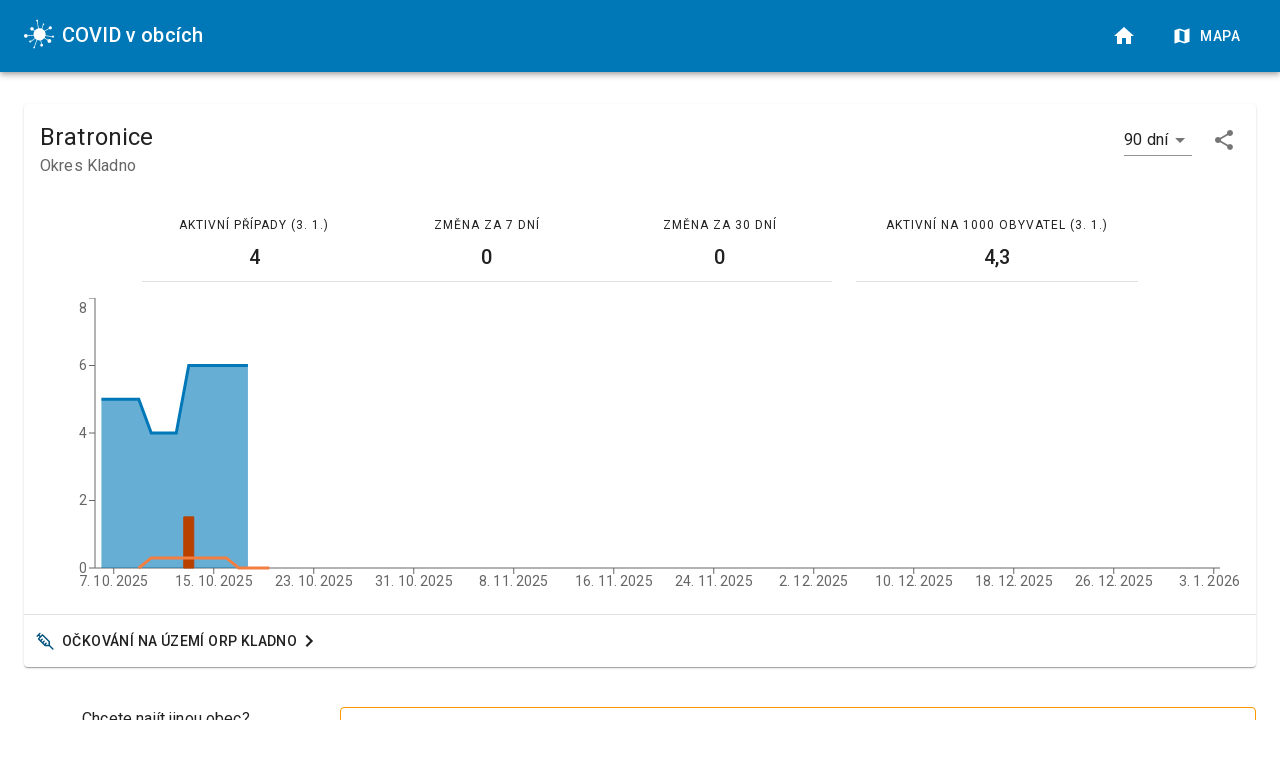

--- FILE ---
content_type: text/html; charset=UTF-8
request_url: https://covidvobcich.cz/obec/532142
body_size: 2442
content:
<!doctype html><html lang="cs"><head><meta charset="utf-8"/><script async src="https://www.googletagmanager.com/gtag/js?id=G-P8Q5S9HKC8"></script><script>function gtag(){dataLayer.push(arguments)}window.dataLayer=window.dataLayer||[],gtag("js",new Date),gtag("config","G-P8Q5S9HKC8")</script><link rel="icon" href="/favicon.ico"/><link rel="preconnect" href="https://fonts.gstatic.com" crossorigin/><link rel="preload" as="style" href="https://fonts.googleapis.com/css?family=Roboto:400,500,900&display=swap"/><link rel="stylesheet" href="https://fonts.googleapis.com/css?family=Roboto:400,500,900&display=swap"/><link rel="preconnect" href="https://covidvobcich-api-qjp37usvba-ey.a.run.app/graphql" crossorigin/><link rel="preconnect" href="https://europe-west3-covidvobcich.cloudfunctions.net/messages" crossorigin/><link rel="preload" href="https://covidvobcich.cz/logo.svg" as="image" type="image/svg+xml"/><meta name="viewport" content="width=device-width,initial-scale=1"/><meta name="theme-color" content="#0078B8"/><meta name="description" content="Sledujte vývoj počtu lidí s prokázaným onemocněním COVID-19 a naočkovaných osob ve vaší obci."/><meta property="og:title" content="Bratronice (Kladno) – COVID v obcích"/><meta property="og:type" content="website"/><meta property="og:url" content="https://covidvobcich.cz/obec/532142"/><meta property="og:image" content="https://covidvobcich.cz/og_image.png"/><meta property="og:description" content="Sledujte vývoj počtu lidí s prokázaným onemocněním COVID-19 a naočkovaných osob ve vaší obci."/><link rel="apple-touch-icon" href="/logo192.png"/><link rel="manifest" href="/manifest.json"/><title>Bratronice (Kladno) – COVID v obcích</title></head><body><noscript>Pro správnou funkčnost tohoto webu musíte povolit JavaScript.</noscript><div id="root"></div><script>!function(e){function t(t){for(var n,o,u=t[0],i=t[1],f=t[2],l=0,d=[];l<u.length;l++)o=u[l],Object.prototype.hasOwnProperty.call(c,o)&&c[o]&&d.push(c[o][0]),c[o]=0;for(n in i)Object.prototype.hasOwnProperty.call(i,n)&&(e[n]=i[n]);for(s&&s(t);d.length;)d.shift()();return a.push.apply(a,f||[]),r()}function r(){for(var e,t=0;t<a.length;t++){for(var r=a[t],n=!0,o=1;o<r.length;o++){var i=r[o];0!==c[i]&&(n=!1)}n&&(a.splice(t--,1),e=u(u.s=r[0]))}return e}var n={},o={3:0},c={3:0},a=[];function u(t){if(n[t])return n[t].exports;var r=n[t]={i:t,l:!1,exports:{}};return e[t].call(r.exports,r,r.exports,u),r.l=!0,r.exports}u.e=function(e){var t=[];o[e]?t.push(o[e]):0!==o[e]&&{6:1}[e]&&t.push(o[e]=new Promise((function(t,r){for(var n="static/css/"+({}[e]||e)+"."+{0:"31d6cfe0",1:"31d6cfe0",5:"31d6cfe0",6:"5275d8c9",7:"31d6cfe0",8:"31d6cfe0",9:"31d6cfe0",10:"31d6cfe0"}[e]+".chunk.css",c=u.p+n,a=document.getElementsByTagName("link"),i=0;i<a.length;i++){var f=(s=a[i]).getAttribute("data-href")||s.getAttribute("href");if("stylesheet"===s.rel&&(f===n||f===c))return t()}var l=document.getElementsByTagName("style");for(i=0;i<l.length;i++){var s;if((f=(s=l[i]).getAttribute("data-href"))===n||f===c)return t()}var d=document.createElement("link");d.rel="stylesheet",d.type="text/css",d.onload=t,d.onerror=function(t){var n=t&&t.target&&t.target.src||c,a=new Error("Loading CSS chunk "+e+" failed.\n("+n+")");a.code="CSS_CHUNK_LOAD_FAILED",a.request=n,delete o[e],d.parentNode.removeChild(d),r(a)},d.href=c,document.getElementsByTagName("head")[0].appendChild(d)})).then((function(){o[e]=0})));var r=c[e];if(0!==r)if(r)t.push(r[2]);else{var n=new Promise((function(t,n){r=c[e]=[t,n]}));t.push(r[2]=n);var a,i=document.createElement("script");i.charset="utf-8",i.timeout=120,u.nc&&i.setAttribute("nonce",u.nc),i.src=function(e){return u.p+"static/js/"+({}[e]||e)+"."+{0:"3741d74b",1:"fb3c23df",5:"d48cbb0b",6:"49d35c60",7:"37c8dd45",8:"71d0fbe8",9:"676d5c4a",10:"3a80aef4"}[e]+".chunk.js"}(e);var f=new Error;a=function(t){i.onerror=i.onload=null,clearTimeout(l);var r=c[e];if(0!==r){if(r){var n=t&&("load"===t.type?"missing":t.type),o=t&&t.target&&t.target.src;f.message="Loading chunk "+e+" failed.\n("+n+": "+o+")",f.name="ChunkLoadError",f.type=n,f.request=o,r[1](f)}c[e]=void 0}};var l=setTimeout((function(){a({type:"timeout",target:i})}),12e4);i.onerror=i.onload=a,document.head.appendChild(i)}return Promise.all(t)},u.m=e,u.c=n,u.d=function(e,t,r){u.o(e,t)||Object.defineProperty(e,t,{enumerable:!0,get:r})},u.r=function(e){"undefined"!=typeof Symbol&&Symbol.toStringTag&&Object.defineProperty(e,Symbol.toStringTag,{value:"Module"}),Object.defineProperty(e,"__esModule",{value:!0})},u.t=function(e,t){if(1&t&&(e=u(e)),8&t)return e;if(4&t&&"object"==typeof e&&e&&e.__esModule)return e;var r=Object.create(null);if(u.r(r),Object.defineProperty(r,"default",{enumerable:!0,value:e}),2&t&&"string"!=typeof e)for(var n in e)u.d(r,n,function(t){return e[t]}.bind(null,n));return r},u.n=function(e){var t=e&&e.__esModule?function(){return e.default}:function(){return e};return u.d(t,"a",t),t},u.o=function(e,t){return Object.prototype.hasOwnProperty.call(e,t)},u.p="https://covidvobcich.cz/",u.oe=function(e){throw console.error(e),e};var i=this["webpackJsonpcovidvobcich-web"]=this["webpackJsonpcovidvobcich-web"]||[],f=i.push.bind(i);i.push=t,i=i.slice();for(var l=0;l<i.length;l++)t(i[l]);var s=f;r()}([])</script><script src="https://covidvobcich.cz/static/js/4.1a9c6112.chunk.js"></script><script src="https://covidvobcich.cz/static/js/main.9542ffcc.chunk.js"></script><script defer src="https://static.cloudflareinsights.com/beacon.min.js/vcd15cbe7772f49c399c6a5babf22c1241717689176015" integrity="sha512-ZpsOmlRQV6y907TI0dKBHq9Md29nnaEIPlkf84rnaERnq6zvWvPUqr2ft8M1aS28oN72PdrCzSjY4U6VaAw1EQ==" data-cf-beacon='{"version":"2024.11.0","token":"50c8dcd002694b3fb31d81b2af49ae4b","r":1,"server_timing":{"name":{"cfCacheStatus":true,"cfEdge":true,"cfExtPri":true,"cfL4":true,"cfOrigin":true,"cfSpeedBrain":true},"location_startswith":null}}' crossorigin="anonymous"></script>
</body></html>

--- FILE ---
content_type: application/javascript
request_url: https://covidvobcich.cz/static/js/1.fb3c23df.chunk.js
body_size: 8784
content:
(this["webpackJsonpcovidvobcich-web"]=this["webpackJsonpcovidvobcich-web"]||[]).push([[1],{468:function(t,e,n){"use strict";n.d(e,"a",(function(){return p}));var r=n(1),a=n.n(r),i=n(403),o=n(397);function c(){return c=Object.assign||function(t){for(var e=1;e<arguments.length;e++){var n=arguments[e];for(var r in n)Object.prototype.hasOwnProperty.call(n,r)&&(t[r]=n[r])}return t},c.apply(this,arguments)}function l(t,e){return function(t){if(Array.isArray(t))return t}(t)||function(t,e){if("undefined"===typeof Symbol||!(Symbol.iterator in Object(t)))return;var n=[],r=!0,a=!1,i=void 0;try{for(var o,c=t[Symbol.iterator]();!(r=(o=c.next()).done)&&(n.push(o.value),!e||n.length!==e);r=!0);}catch(l){a=!0,i=l}finally{try{r||null==c.return||c.return()}finally{if(a)throw i}}return n}(t,e)||function(t,e){if(!t)return;if("string"===typeof t)return s(t,e);var n=Object.prototype.toString.call(t).slice(8,-1);"Object"===n&&t.constructor&&(n=t.constructor.name);if("Map"===n||"Set"===n)return Array.from(t);if("Arguments"===n||/^(?:Ui|I)nt(?:8|16|32)(?:Clamped)?Array$/.test(n))return s(t,e)}(t,e)||function(){throw new TypeError("Invalid attempt to destructure non-iterable instance.\nIn order to be iterable, non-array objects must have a [Symbol.iterator]() method.")}()}function s(t,e){(null==e||e>t.length)&&(e=t.length);for(var n=0,r=new Array(e);n<e;n++)r[n]=t[n];return r}function u(t,e){if(null==t)return{};var n,r,a=function(t,e){if(null==t)return{};var n,r,a={},i=Object.keys(t);for(r=0;r<i.length;r++)n=i[r],e.indexOf(n)>=0||(a[n]=t[n]);return a}(t,e);if(Object.getOwnPropertySymbols){var i=Object.getOwnPropertySymbols(t);for(r=0;r<i.length;r++)n=i[r],e.indexOf(n)>=0||Object.prototype.propertyIsEnumerable.call(t,n)&&(a[n]=t[n])}return a}function p(t){var e=t.offset,n=t.layout,r=t.width,s=t.dataKey,p=t.data,f=t.dataPointFormatter,y=t.xAxis,h=t.yAxis,d=u(t,["offset","layout","width","dataKey","data","dataPointFormatter","xAxis","yAxis"]),m=Object(o.c)(d),b=p.map((function(t,o){var u=f(t,s),p=u.x,d=u.y,b=u.value,v=u.errorVal;if(!v)return null;var O,g,x=[];if(Array.isArray(v)){var A=l(v,2);O=A[0],g=A[1]}else O=g=v;if("vertical"===n){var j=y.scale,w=d+e,P=w+r,S=w-r,k=j(b-O),E=j(b+g);x.push({x1:E,y1:P,x2:E,y2:S}),x.push({x1:k,y1:w,x2:E,y2:w}),x.push({x1:k,y1:P,x2:k,y2:S})}else if("horizontal"===n){var D=h.scale,I=p+e,N=I-r,R=I+r,C=D(b-O),B=D(b+g);x.push({x1:N,y1:B,x2:R,y2:B}),x.push({x1:I,y1:C,x2:I,y2:B}),x.push({x1:N,y1:C,x2:R,y2:C})}return a.a.createElement(i.a,c({className:"recharts-errorBar",key:"bar-".concat(o)},m),x.map((function(t,e){return a.a.createElement("line",c({},t,{key:"line-".concat(e)}))})))}));return a.a.createElement(i.a,{className:"recharts-errorBars"},b)}p.defaultProps={stroke:"black",strokeWidth:1.5,width:5,offset:0,layout:"horizontal"},p.displayName="ErrorBar"},674:function(t,e,n){"use strict";n.d(e,"a",(function(){return _}));var r=n(424),a=n.n(r),i=n(401),o=n.n(i),c=n(404),l=n.n(c),s=n(1),u=n.n(s),p=n(421),f=n(398),y=n.n(f),h=n(431),d=n(429),m=n(403),b=n(430),v=n(468),O=n(399),g=n(408),x=n(414),A=n(409),j=n(397);function w(t){return w="function"===typeof Symbol&&"symbol"===typeof Symbol.iterator?function(t){return typeof t}:function(t){return t&&"function"===typeof Symbol&&t.constructor===Symbol&&t!==Symbol.prototype?"symbol":typeof t},w(t)}function P(t,e){if(null==t)return{};var n,r,a=function(t,e){if(null==t)return{};var n,r,a={},i=Object.keys(t);for(r=0;r<i.length;r++)n=i[r],e.indexOf(n)>=0||(a[n]=t[n]);return a}(t,e);if(Object.getOwnPropertySymbols){var i=Object.getOwnPropertySymbols(t);for(r=0;r<i.length;r++)n=i[r],e.indexOf(n)>=0||Object.prototype.propertyIsEnumerable.call(t,n)&&(a[n]=t[n])}return a}function S(){return S=Object.assign||function(t){for(var e=1;e<arguments.length;e++){var n=arguments[e];for(var r in n)Object.prototype.hasOwnProperty.call(n,r)&&(t[r]=n[r])}return t},S.apply(this,arguments)}function k(t,e){var n=Object.keys(t);if(Object.getOwnPropertySymbols){var r=Object.getOwnPropertySymbols(t);e&&(r=r.filter((function(e){return Object.getOwnPropertyDescriptor(t,e).enumerable}))),n.push.apply(n,r)}return n}function E(t){for(var e=1;e<arguments.length;e++){var n=null!=arguments[e]?arguments[e]:{};e%2?k(Object(n),!0).forEach((function(e){D(t,e,n[e])})):Object.getOwnPropertyDescriptors?Object.defineProperties(t,Object.getOwnPropertyDescriptors(n)):k(Object(n)).forEach((function(e){Object.defineProperty(t,e,Object.getOwnPropertyDescriptor(n,e))}))}return t}function D(t,e,n){return e in t?Object.defineProperty(t,e,{value:n,enumerable:!0,configurable:!0,writable:!0}):t[e]=n,t}function I(t){return function(t){if(Array.isArray(t))return N(t)}(t)||function(t){if("undefined"!==typeof Symbol&&Symbol.iterator in Object(t))return Array.from(t)}(t)||function(t,e){if(!t)return;if("string"===typeof t)return N(t,e);var n=Object.prototype.toString.call(t).slice(8,-1);"Object"===n&&t.constructor&&(n=t.constructor.name);if("Map"===n||"Set"===n)return Array.from(t);if("Arguments"===n||/^(?:Ui|I)nt(?:8|16|32)(?:Clamped)?Array$/.test(n))return N(t,e)}(t)||function(){throw new TypeError("Invalid attempt to spread non-iterable instance.\nIn order to be iterable, non-array objects must have a [Symbol.iterator]() method.")}()}function N(t,e){(null==e||e>t.length)&&(e=t.length);for(var n=0,r=new Array(e);n<e;n++)r[n]=t[n];return r}function R(t,e){if(!(t instanceof e))throw new TypeError("Cannot call a class as a function")}function C(t,e){for(var n=0;n<e.length;n++){var r=e[n];r.enumerable=r.enumerable||!1,r.configurable=!0,"value"in r&&(r.writable=!0),Object.defineProperty(t,r.key,r)}}function B(t,e){return B=Object.setPrototypeOf||function(t,e){return t.__proto__=e,t},B(t,e)}function z(t){var e=function(){if("undefined"===typeof Reflect||!Reflect.construct)return!1;if(Reflect.construct.sham)return!1;if("function"===typeof Proxy)return!0;try{return Boolean.prototype.valueOf.call(Reflect.construct(Boolean,[],(function(){}))),!0}catch(t){return!1}}();return function(){var n,r=T(t);if(e){var a=T(this).constructor;n=Reflect.construct(r,arguments,a)}else n=r.apply(this,arguments);return M(this,n)}}function M(t,e){return!e||"object"!==w(e)&&"function"!==typeof e?function(t){if(void 0===t)throw new ReferenceError("this hasn't been initialised - super() hasn't been called");return t}(t):e}function T(t){return T=Object.setPrototypeOf?Object.getPrototypeOf:function(t){return t.__proto__||Object.getPrototypeOf(t)},T(t)}var _=function(t){!function(t,e){if("function"!==typeof e&&null!==e)throw new TypeError("Super expression must either be null or a function");t.prototype=Object.create(e&&e.prototype,{constructor:{value:t,writable:!0,configurable:!0}}),e&&B(t,e)}(c,t);var e,n,r,i=z(c);function c(){var t;R(this,c);for(var e=arguments.length,n=new Array(e),r=0;r<e;r++)n[r]=arguments[r];return(t=i.call.apply(i,[this].concat(n))).mainCurve=void 0,t.state={isAnimationFinished:!0,totalLength:0},t.getStrokeDasharray=function(t,e,n){for(var r=n.reduce((function(t,e){return t+e})),a=Math.floor(t/r),i=t%r,o=e-t,l=[],s=0,u=0;;u+=n[s],++s)if(u+n[s]>i){l=[].concat(I(n.slice(0,s)),[i-u]);break}var p=l.length%2===0?[0,o]:[o];return[].concat(I(c.repeat(n,a)),I(l),p).map((function(t){return"".concat(t,"px")})).join(", ")},t.id=Object(O.k)("recharts-line-"),t.pathRef=function(e){t.mainCurve=e},t.handleAnimationEnd=function(){t.setState({isAnimationFinished:!0}),t.props.onAnimationEnd&&t.props.onAnimationEnd()},t.handleAnimationStart=function(){t.setState({isAnimationFinished:!1}),t.props.onAnimationStart&&t.props.onAnimationStart()},t}return e=c,r=[{key:"getDerivedStateFromProps",value:function(t,e){return t.animationId!==e.prevAnimationId?{prevAnimationId:t.animationId,curPoints:t.points,prevPoints:e.curPoints}:t.points!==e.curPoints?{curPoints:t.points}:null}},{key:"repeat",value:function(t,e){for(var n=t.length%2!==0?[].concat(I(t),[0]):t,r=[],a=0;a<e;++a)r=[].concat(I(r),I(n));return r}},{key:"renderDotItem",value:function(t,e){var n;if(u.a.isValidElement(t))n=u.a.cloneElement(t,e);else if(o()(t))n=t(e);else{var r=y()("recharts-line-dot",t?t.className:"");n=u.a.createElement(d.a,S({},e,{className:r}))}return n}}],(n=[{key:"componentDidMount",value:function(){if(this.props.isAnimationActive){var t=this.getTotalLength();this.setState({totalLength:t})}}},{key:"getTotalLength",value:function(){var t=this.mainCurve;try{return t&&t.getTotalLength&&t.getTotalLength()||0}catch(e){return 0}}},{key:"renderErrorBar",value:function(){if(this.props.isAnimationActive&&!this.state.isAnimationFinished)return null;var t=this.props,e=t.points,n=t.xAxis,r=t.yAxis,a=t.layout,i=t.children,o=Object(g.a)(i,v.a.displayName);if(!o)return null;function c(t,e){return{x:t.x,y:t.y,value:t.value,errorVal:Object(A.w)(t.payload,e)}}return o.map((function(t,i){return u.a.cloneElement(t,{key:"bar-".concat(i),data:e,xAxis:n,yAxis:r,layout:a,dataPointFormatter:c})}))}},{key:"renderDots",value:function(t,e){if(this.props.isAnimationActive&&!this.state.isAnimationFinished)return null;var n=this.props,r=n.dot,a=n.points,i=n.dataKey,o=Object(j.c)(this.props),l=Object(j.c)(r,!0),s=a.map((function(t,e){var n=E(E(E({key:"dot-".concat(e),r:3},o),l),{},{value:t.value,dataKey:i,cx:t.x,cy:t.y,index:e,payload:t.payload});return c.renderDotItem(r,n)})),p={clipPath:t?"url(#clipPath-".concat(e,")"):null};return u.a.createElement(m.a,S({className:"recharts-line-dots",key:"dots"},p),s)}},{key:"renderCurveStatically",value:function(t,e,n,r){var a=this.props,i=a.type,o=a.layout,c=a.connectNulls,l=(a.ref,P(a,["type","layout","connectNulls","ref"])),s=E(E(E({},Object(j.c)(l,!0)),{},{fill:"none",className:"recharts-line-curve",clipPath:e?"url(#clipPath-".concat(n,")"):null,points:t},r),{},{type:i,layout:o,connectNulls:c});return u.a.createElement(h.a,S({},s,{pathRef:this.pathRef}))}},{key:"renderCurveWithAnimation",value:function(t,e){var n=this,r=this.props,a=r.points,i=r.strokeDasharray,o=r.isAnimationActive,c=r.animationBegin,l=r.animationDuration,s=r.animationEasing,f=r.animationId,y=r.animateNewValues,h=r.width,d=r.height,m=this.state,b=m.prevPoints,v=m.totalLength;return u.a.createElement(p.a,{begin:c,duration:l,isActive:o,easing:s,from:{t:0},to:{t:1},key:"line-".concat(f),onAnimationEnd:this.handleAnimationEnd,onAnimationStart:this.handleAnimationStart},(function(r){var o=r.t;if(b){var c=b.length/a.length,l=a.map((function(t,e){var n=Math.floor(e*c);if(b[n]){var r=b[n],a=Object(O.f)(r.x,t.x),i=Object(O.f)(r.y,t.y);return E(E({},t),{},{x:a(o),y:i(o)})}if(y){var l=Object(O.f)(2*h,t.x),s=Object(O.f)(d/2,t.y);return E(E({},t),{},{x:l(o),y:s(o)})}return E(E({},t),{},{x:t.x,y:t.y})}));return n.renderCurveStatically(l,t,e)}var s,u=Object(O.f)(0,v)(o);if(i){var p="".concat(i).split(/[,\s]+/gim).map((function(t){return parseFloat(t)}));s=n.getStrokeDasharray(u,v,p)}else s="".concat(u,"px ").concat(v-u,"px");return n.renderCurveStatically(a,t,e,{strokeDasharray:s})}))}},{key:"renderCurve",value:function(t,e){var n=this.props,r=n.points,i=n.isAnimationActive,o=this.state,c=o.prevPoints,l=o.totalLength;return i&&r&&r.length&&(!c&&l>0||!a()(c,r))?this.renderCurveWithAnimation(t,e):this.renderCurveStatically(r,t,e)}},{key:"render",value:function(){var t=this.props,e=t.hide,n=t.dot,r=t.points,a=t.className,i=t.xAxis,o=t.yAxis,c=t.top,s=t.left,p=t.width,f=t.height,h=t.isAnimationActive,d=t.id;if(e||!r||!r.length)return null;var v=this.state.isAnimationFinished,O=1===r.length,g=y()("recharts-line",a),x=i&&i.allowDataOverflow||o&&o.allowDataOverflow,A=l()(d)?this.id:d;return u.a.createElement(m.a,{className:g},x?u.a.createElement("defs",null,u.a.createElement("clipPath",{id:"clipPath-".concat(A)},u.a.createElement("rect",{x:s,y:c,width:p,height:f}))):null,!O&&this.renderCurve(x,A),this.renderErrorBar(),(O||n)&&this.renderDots(x,A),(!h||v)&&b.a.renderCallByParent(this.props,r))}}])&&C(e.prototype,n),r&&C(e,r),c}(s.PureComponent);_.displayName="Line",_.defaultProps={xAxisId:0,yAxisId:0,connectNulls:!1,activeDot:!0,dot:!0,legendType:"line",stroke:"#3182bd",strokeWidth:1,fill:"#fff",points:[],isAnimationActive:!x.a.isSsr,animateNewValues:!0,animationBegin:0,animationDuration:1500,animationEasing:"ease",hide:!1},_.getComposedData=function(t){var e=t.props,n=t.xAxis,r=t.yAxis,a=t.xAxisTicks,i=t.yAxisTicks,o=t.dataKey,c=t.bandSize,s=t.displayedData,u=t.offset,p=e.layout;return E({points:s.map((function(t,e){var s=Object(A.w)(t,o);return"horizontal"===p?{x:Object(A.k)({axis:n,ticks:a,bandSize:c,entry:t,index:e}),y:l()(s)?null:r.scale(s),value:s,payload:t}:{x:l()(s)?null:n.scale(s),y:Object(A.k)({axis:r,ticks:i,bandSize:c,entry:t,index:e}),value:s,payload:t}})),layout:p},u)}},676:function(t,e,n){"use strict";n.d(e,"a",(function(){return V}));var r=n(424),a=n.n(r),i=n(452),o=n.n(i),c=n(508),l=n.n(c),s=n(401),u=n.n(s),p=n(416),f=n.n(p),y=n(404),h=n.n(y),d=n(400),m=n.n(d),b=n(1),v=n.n(b),O=n(398),g=n.n(O),x=n(421),A=n(431),j=n(429),w=n(403),P=n(430),S=n(414),k=n(399),E=n(409),D=n(397);function I(t){return I="function"===typeof Symbol&&"symbol"===typeof Symbol.iterator?function(t){return typeof t}:function(t){return t&&"function"===typeof Symbol&&t.constructor===Symbol&&t!==Symbol.prototype?"symbol":typeof t},I(t)}function N(t,e){if(null==t)return{};var n,r,a=function(t,e){if(null==t)return{};var n,r,a={},i=Object.keys(t);for(r=0;r<i.length;r++)n=i[r],e.indexOf(n)>=0||(a[n]=t[n]);return a}(t,e);if(Object.getOwnPropertySymbols){var i=Object.getOwnPropertySymbols(t);for(r=0;r<i.length;r++)n=i[r],e.indexOf(n)>=0||Object.prototype.propertyIsEnumerable.call(t,n)&&(a[n]=t[n])}return a}function R(){return R=Object.assign||function(t){for(var e=1;e<arguments.length;e++){var n=arguments[e];for(var r in n)Object.prototype.hasOwnProperty.call(n,r)&&(t[r]=n[r])}return t},R.apply(this,arguments)}function C(t,e){var n=Object.keys(t);if(Object.getOwnPropertySymbols){var r=Object.getOwnPropertySymbols(t);e&&(r=r.filter((function(e){return Object.getOwnPropertyDescriptor(t,e).enumerable}))),n.push.apply(n,r)}return n}function B(t){for(var e=1;e<arguments.length;e++){var n=null!=arguments[e]?arguments[e]:{};e%2?C(Object(n),!0).forEach((function(e){z(t,e,n[e])})):Object.getOwnPropertyDescriptors?Object.defineProperties(t,Object.getOwnPropertyDescriptors(n)):C(Object(n)).forEach((function(e){Object.defineProperty(t,e,Object.getOwnPropertyDescriptor(n,e))}))}return t}function z(t,e,n){return e in t?Object.defineProperty(t,e,{value:n,enumerable:!0,configurable:!0,writable:!0}):t[e]=n,t}function M(t,e){if(!(t instanceof e))throw new TypeError("Cannot call a class as a function")}function T(t,e){for(var n=0;n<e.length;n++){var r=e[n];r.enumerable=r.enumerable||!1,r.configurable=!0,"value"in r&&(r.writable=!0),Object.defineProperty(t,r.key,r)}}function _(t,e){return _=Object.setPrototypeOf||function(t,e){return t.__proto__=e,t},_(t,e)}function F(t){var e=function(){if("undefined"===typeof Reflect||!Reflect.construct)return!1;if(Reflect.construct.sham)return!1;if("function"===typeof Proxy)return!0;try{return Boolean.prototype.valueOf.call(Reflect.construct(Boolean,[],(function(){}))),!0}catch(t){return!1}}();return function(){var n,r=K(t);if(e){var a=K(this).constructor;n=Reflect.construct(r,arguments,a)}else n=r.apply(this,arguments);return L(this,n)}}function L(t,e){return!e||"object"!==I(e)&&"function"!==typeof e?function(t){if(void 0===t)throw new ReferenceError("this hasn't been initialised - super() hasn't been called");return t}(t):e}function K(t){return K=Object.setPrototypeOf?Object.getPrototypeOf:function(t){return t.__proto__||Object.getPrototypeOf(t)},K(t)}var V=function(t){!function(t,e){if("function"!==typeof e&&null!==e)throw new TypeError("Super expression must either be null or a function");t.prototype=Object.create(e&&e.prototype,{constructor:{value:t,writable:!0,configurable:!0}}),e&&_(t,e)}(c,t);var e,n,r,i=F(c);function c(){var t;M(this,c);for(var e=arguments.length,n=new Array(e),r=0;r<e;r++)n[r]=arguments[r];return(t=i.call.apply(i,[this].concat(n))).state={isAnimationFinished:!0},t.id=Object(k.k)("recharts-area-"),t.handleAnimationEnd=function(){var e=t.props.onAnimationEnd;t.setState({isAnimationFinished:!0}),u()(e)&&e()},t.handleAnimationStart=function(){var e=t.props.onAnimationStart;t.setState({isAnimationFinished:!1}),u()(e)&&e()},t}return e=c,r=[{key:"getDerivedStateFromProps",value:function(t,e){return t.animationId!==e.prevAnimationId?{prevAnimationId:t.animationId,curPoints:t.points,curBaseLine:t.baseLine,prevPoints:e.curPoints,prevBaseLine:e.curBaseLine}:t.points!==e.curPoints||t.baseLine!==e.curBaseLine?{curPoints:t.points,curBaseLine:t.baseLine}:null}}],(n=[{key:"renderDots",value:function(t,e){var n=this.props.isAnimationActive,r=this.state.isAnimationFinished;if(n&&!r)return null;var a=this.props,i=a.dot,o=a.points,l=a.dataKey,s=Object(D.c)(this.props),u=Object(D.c)(i,!0),p=o.map((function(t,e){var n=B(B(B({key:"dot-".concat(e),r:3},s),u),{},{dataKey:l,cx:t.x,cy:t.y,index:e,value:t.value,payload:t.payload});return c.renderDotItem(i,n)})),f={clipPath:t?"url(#clipPath-".concat(e,")"):null};return v.a.createElement(w.a,R({className:"recharts-area-dots"},f),p)}},{key:"renderHorizontalRect",value:function(t){var e=this.props,n=e.baseLine,r=e.points,a=e.strokeWidth,i=r[0].x,o=r[r.length-1].x,c=t*Math.abs(i-o),s=l()(r.map((function(t){return t.y||0})));return Object(k.h)(n)&&"number"===typeof n?s=Math.max(n,s):n&&m()(n)&&n.length&&(s=Math.max(l()(n.map((function(t){return t.y||0}))),s)),Object(k.h)(s)?v.a.createElement("rect",{x:i<o?i:i-c,y:0,width:c,height:Math.floor(s+(a?parseInt("".concat(a),10):1))}):null}},{key:"renderVerticalRect",value:function(t){var e=this.props,n=e.baseLine,r=e.points,a=e.strokeWidth,i=r[0].y,o=r[r.length-1].y,c=t*Math.abs(i-o),s=l()(r.map((function(t){return t.x||0})));return Object(k.h)(n)&&"number"===typeof n?s=Math.max(n,s):n&&m()(n)&&n.length&&(s=Math.max(l()(n.map((function(t){return t.x||0}))),s)),Object(k.h)(s)?v.a.createElement("rect",{x:0,y:i<o?i:i-c,width:s+(a?parseInt("".concat(a),10):1),height:Math.floor(c)}):null}},{key:"renderClipRect",value:function(t){return"vertical"===this.props.layout?this.renderVerticalRect(t):this.renderHorizontalRect(t)}},{key:"renderAreaStatically",value:function(t,e,n,r){var a=this.props,i=a.layout,o=a.type,c=a.stroke,l=a.connectNulls,s=a.isRange,u=(a.ref,N(a,["layout","type","stroke","connectNulls","isRange","ref"]));return v.a.createElement(w.a,{clipPath:n?"url(#clipPath-".concat(r,")"):null},v.a.createElement(A.a,R({},Object(D.c)(u,!0),{points:t,connectNulls:l,type:o,baseLine:e,layout:i,stroke:"none",className:"recharts-area-area"})),"none"!==c&&v.a.createElement(A.a,R({},Object(D.c)(this.props),{className:"recharts-area-curve",layout:i,type:o,connectNulls:l,fill:"none",points:t})),"none"!==c&&s&&v.a.createElement(A.a,R({},Object(D.c)(this.props),{className:"recharts-area-curve",layout:i,type:o,connectNulls:l,fill:"none",points:e})))}},{key:"renderAreaWithAnimation",value:function(t,e){var n=this,r=this.props,a=r.points,i=r.baseLine,c=r.isAnimationActive,l=r.animationBegin,s=r.animationDuration,u=r.animationEasing,p=r.animationId,f=this.state,y=f.prevPoints,d=f.prevBaseLine;return v.a.createElement(x.a,{begin:l,duration:s,isActive:c,easing:u,from:{t:0},to:{t:1},key:"area-".concat(p),onAnimationEnd:this.handleAnimationEnd,onAnimationStart:this.handleAnimationStart},(function(r){var c=r.t;if(y){var l,s=y.length/a.length,u=a.map((function(t,e){var n=Math.floor(e*s);if(y[n]){var r=y[n],a=Object(k.f)(r.x,t.x),i=Object(k.f)(r.y,t.y);return B(B({},t),{},{x:a(c),y:i(c)})}return t}));return l=Object(k.h)(i)&&"number"===typeof i?Object(k.f)(d,i)(c):h()(i)||o()(i)?Object(k.f)(d,0)(c):i.map((function(t,e){var n=Math.floor(e*s);if(d[n]){var r=d[n],a=Object(k.f)(r.x,t.x),i=Object(k.f)(r.y,t.y);return B(B({},t),{},{x:a(c),y:i(c)})}return t})),n.renderAreaStatically(u,l,t,e)}return v.a.createElement(w.a,null,v.a.createElement("defs",null,v.a.createElement("clipPath",{id:"animationClipPath-".concat(e)},n.renderClipRect(c))),v.a.createElement(w.a,{clipPath:"url(#animationClipPath-".concat(e,")")},n.renderAreaStatically(a,i,t,e)))}))}},{key:"renderArea",value:function(t,e){var n=this.props,r=n.points,i=n.baseLine,o=n.isAnimationActive,c=this.state,l=c.prevPoints,s=c.prevBaseLine,u=c.totalLength;return o&&r&&r.length&&(!l&&u>0||!a()(l,r)||!a()(s,i))?this.renderAreaWithAnimation(t,e):this.renderAreaStatically(r,i,t,e)}},{key:"render",value:function(){var t=this.props,e=t.hide,n=t.dot,r=t.points,a=t.className,i=t.top,o=t.left,c=t.xAxis,l=t.yAxis,s=t.width,u=t.height,p=t.isAnimationActive,f=t.id;if(e||!r||!r.length)return null;var y=this.state.isAnimationFinished,d=1===r.length,m=g()("recharts-area",a),b=c&&c.allowDataOverflow||l&&l.allowDataOverflow,O=h()(f)?this.id:f;return v.a.createElement(w.a,{className:m},b?v.a.createElement("defs",null,v.a.createElement("clipPath",{id:"clipPath-".concat(O)},v.a.createElement("rect",{x:o,y:i,width:s,height:Math.floor(u)}))):null,d?null:this.renderArea(b,O),(n||d)&&this.renderDots(b,O),(!p||y)&&P.a.renderCallByParent(this.props,r))}}])&&T(e.prototype,n),r&&T(e,r),c}(b.PureComponent);V.displayName="Area",V.defaultProps={stroke:"#3182bd",fill:"#3182bd",fillOpacity:.6,xAxisId:0,yAxisId:0,legendType:"line",connectNulls:!1,points:[],dot:!1,activeDot:!0,hide:!1,isAnimationActive:!S.a.isSsr,animationBegin:0,animationDuration:1500,animationEasing:"ease"},V.getBaseValue=function(t,e,n){var r=t.layout,a=t.baseValue;if(Object(k.h)(a)&&"number"===typeof a)return a;var i="horizontal"===r?n:e,o=i.scale.domain();if("number"===i.type){var c=Math.max(o[0],o[1]),l=Math.min(o[0],o[1]);return"dataMin"===a?l:"dataMax"===a||c<0?c:Math.max(Math.min(o[0],o[1]),0)}return"dataMin"===a?o[0]:"dataMax"===a?o[1]:o[0]},V.getComposedData=function(t){var e,n=t.props,r=t.xAxis,a=t.yAxis,i=t.xAxisTicks,o=t.yAxisTicks,c=t.bandSize,l=t.dataKey,s=t.stackedData,u=t.dataStartIndex,p=t.displayedData,y=t.offset,d=n.layout,b=s&&s.length,v=V.getBaseValue(n,r,a),O=!1,g=p.map((function(t,e){var n,p=Object(E.w)(t,l);b?n=s[u+e]:(n=p,m()(n)?O=!0:n=[v,n]);var f=h()(n[1])||b&&h()(p);return"horizontal"===d?{x:Object(E.k)({axis:r,ticks:i,bandSize:c,entry:t,index:e}),y:f?null:a.scale(n[1]),value:n,payload:t}:{x:f?null:r.scale(n[1]),y:Object(E.k)({axis:a,ticks:o,bandSize:c,entry:t,index:e}),value:n,payload:t}}));return e=b||O?g.map((function(t){return"horizontal"===d?{x:t.x,y:h()(f()(t,"value[0]"))||h()(f()(t,"y"))?null:a.scale(f()(t,"value[0]"))}:{x:h()(f()(t,"value[0]"))?null:r.scale(f()(t,"value[0]")),y:t.y}})):"horizontal"===d?a.scale(v):r.scale(v),B({points:g,baseLine:e,layout:d,isRange:O},y)},V.renderDotItem=function(t,e){return v.a.isValidElement(t)?v.a.cloneElement(t,e):u()(t)?t(e):v.a.createElement(j.a,R({},e,{className:"recharts-area-dot"}))}},677:function(t,e,n){"use strict";n.d(e,"a",(function(){return _}));var r=n(404),a=n.n(r),i=n(424),o=n.n(i),c=n(401),l=n.n(c),s=n(400),u=n.n(s),p=n(1),f=n.n(p),y=n(398),h=n.n(y),d=n(421),m=n(467),b=n(403),v=n(468),O=n(469),g=n(430),x=n(399),A=n(408),j=n(414),w=n(409),P=n(397);function S(t){return S="function"===typeof Symbol&&"symbol"===typeof Symbol.iterator?function(t){return typeof t}:function(t){return t&&"function"===typeof Symbol&&t.constructor===Symbol&&t!==Symbol.prototype?"symbol":typeof t},S(t)}function k(t,e){if(null==t)return{};var n,r,a=function(t,e){if(null==t)return{};var n,r,a={},i=Object.keys(t);for(r=0;r<i.length;r++)n=i[r],e.indexOf(n)>=0||(a[n]=t[n]);return a}(t,e);if(Object.getOwnPropertySymbols){var i=Object.getOwnPropertySymbols(t);for(r=0;r<i.length;r++)n=i[r],e.indexOf(n)>=0||Object.prototype.propertyIsEnumerable.call(t,n)&&(a[n]=t[n])}return a}function E(){return E=Object.assign||function(t){for(var e=1;e<arguments.length;e++){var n=arguments[e];for(var r in n)Object.prototype.hasOwnProperty.call(n,r)&&(t[r]=n[r])}return t},E.apply(this,arguments)}function D(t,e){var n=Object.keys(t);if(Object.getOwnPropertySymbols){var r=Object.getOwnPropertySymbols(t);e&&(r=r.filter((function(e){return Object.getOwnPropertyDescriptor(t,e).enumerable}))),n.push.apply(n,r)}return n}function I(t){for(var e=1;e<arguments.length;e++){var n=null!=arguments[e]?arguments[e]:{};e%2?D(Object(n),!0).forEach((function(e){N(t,e,n[e])})):Object.getOwnPropertyDescriptors?Object.defineProperties(t,Object.getOwnPropertyDescriptors(n)):D(Object(n)).forEach((function(e){Object.defineProperty(t,e,Object.getOwnPropertyDescriptor(n,e))}))}return t}function N(t,e,n){return e in t?Object.defineProperty(t,e,{value:n,enumerable:!0,configurable:!0,writable:!0}):t[e]=n,t}function R(t,e){if(!(t instanceof e))throw new TypeError("Cannot call a class as a function")}function C(t,e){for(var n=0;n<e.length;n++){var r=e[n];r.enumerable=r.enumerable||!1,r.configurable=!0,"value"in r&&(r.writable=!0),Object.defineProperty(t,r.key,r)}}function B(t,e){return B=Object.setPrototypeOf||function(t,e){return t.__proto__=e,t},B(t,e)}function z(t){var e=function(){if("undefined"===typeof Reflect||!Reflect.construct)return!1;if(Reflect.construct.sham)return!1;if("function"===typeof Proxy)return!0;try{return Boolean.prototype.valueOf.call(Reflect.construct(Boolean,[],(function(){}))),!0}catch(t){return!1}}();return function(){var n,r=T(t);if(e){var a=T(this).constructor;n=Reflect.construct(r,arguments,a)}else n=r.apply(this,arguments);return M(this,n)}}function M(t,e){return!e||"object"!==S(e)&&"function"!==typeof e?function(t){if(void 0===t)throw new ReferenceError("this hasn't been initialised - super() hasn't been called");return t}(t):e}function T(t){return T=Object.setPrototypeOf?Object.getPrototypeOf:function(t){return t.__proto__||Object.getPrototypeOf(t)},T(t)}var _=function(t){!function(t,e){if("function"!==typeof e&&null!==e)throw new TypeError("Super expression must either be null or a function");t.prototype=Object.create(e&&e.prototype,{constructor:{value:t,writable:!0,configurable:!0}}),e&&B(t,e)}(c,t);var e,n,r,i=z(c);function c(){var t;R(this,c);for(var e=arguments.length,n=new Array(e),r=0;r<e;r++)n[r]=arguments[r];return(t=i.call.apply(i,[this].concat(n))).state={isAnimationFinished:!1},t.id=Object(x.k)("recharts-bar-"),t.handleAnimationEnd=function(){var e=t.props.onAnimationEnd;t.setState({isAnimationFinished:!0}),e&&e()},t.handleAnimationStart=function(){var e=t.props.onAnimationStart;t.setState({isAnimationFinished:!1}),e&&e()},t}return e=c,r=[{key:"getDerivedStateFromProps",value:function(t,e){return t.animationId!==e.prevAnimationId?{prevAnimationId:t.animationId,curData:t.data,prevData:e.curData}:t.data!==e.curData?{curData:t.data}:null}},{key:"renderRectangle",value:function(t,e){return f.a.isValidElement(t)?f.a.cloneElement(t,e):l()(t)?t(e):f.a.createElement(m.a,e)}}],(n=[{key:"renderRectanglesStatically",value:function(t){var e=this,n=this.props.shape,r=Object(P.c)(this.props);return t&&t.map((function(t,a){var i=I(I(I({},r),t),{},{index:a});return f.a.createElement(b.a,E({className:"recharts-bar-rectangle"},Object(P.b)(e.props,t,a),{key:"rectangle-".concat(a)}),c.renderRectangle(n,i))}))}},{key:"renderRectanglesWithAnimation",value:function(){var t=this,e=this.props,n=e.data,r=e.layout,a=e.isAnimationActive,i=e.animationBegin,o=e.animationDuration,c=e.animationEasing,l=e.animationId,s=this.state.prevData;return f.a.createElement(d.a,{begin:i,duration:o,isActive:a,easing:c,from:{t:0},to:{t:1},key:"bar-".concat(l),onAnimationEnd:this.handleAnimationEnd,onAnimationStart:this.handleAnimationStart},(function(e){var a=e.t,i=n.map((function(t,e){var n=s&&s[e];if(n){var i=Object(x.f)(n.x,t.x),o=Object(x.f)(n.y,t.y),c=Object(x.f)(n.width,t.width),l=Object(x.f)(n.height,t.height);return I(I({},t),{},{x:i(a),y:o(a),width:c(a),height:l(a)})}if("horizontal"===r){var u=Object(x.f)(0,t.height)(a);return I(I({},t),{},{y:t.y+t.height-u,height:u})}var p=Object(x.f)(0,t.width)(a);return I(I({},t),{},{width:p})}));return f.a.createElement(b.a,null,t.renderRectanglesStatically(i))}))}},{key:"renderRectangles",value:function(){var t=this.props,e=t.data,n=t.isAnimationActive,r=this.state.prevData;return!(n&&e&&e.length)||r&&o()(r,e)?this.renderRectanglesStatically(e):this.renderRectanglesWithAnimation()}},{key:"renderBackground",value:function(){var t=this,e=this.props.data,n=Object(P.c)(this.props.background);return e.map((function(e,r){e.value;var a=e.background,i=k(e,["value","background"]);if(!a)return null;var o=I(I(I(I(I({},i),{},{fill:"#eee"},a),n),Object(P.b)(t.props,e,r)),{},{index:r,key:"background-bar-".concat(r),className:"recharts-bar-background-rectangle"});return c.renderRectangle(t.props.background,o)}))}},{key:"renderErrorBar",value:function(){if(this.props.isAnimationActive&&!this.state.isAnimationFinished)return null;var t=this.props,e=t.data,n=t.xAxis,r=t.yAxis,a=t.layout,i=t.children,o=Object(A.a)(i,v.a.displayName);if(!o)return null;var c="vertical"===a?e[0].height/2:e[0].width/2;function l(t,e){return{x:t.x,y:t.y,value:t.value,errorVal:Object(w.w)(t,e)}}return o.map((function(t,i){return f.a.cloneElement(t,{key:"error-bar-".concat(i),data:e,xAxis:n,yAxis:r,layout:a,offset:c,dataPointFormatter:l})}))}},{key:"render",value:function(){var t=this.props,e=t.hide,n=t.data,r=t.className,i=t.xAxis,o=t.yAxis,c=t.left,l=t.top,s=t.width,u=t.height,p=t.isAnimationActive,y=t.background,d=t.id;if(e||!n||!n.length)return null;var m=this.state.isAnimationFinished,v=h()("recharts-bar",r),O=i&&i.allowDataOverflow||o&&o.allowDataOverflow,x=a()(d)?this.id:d;return f.a.createElement(b.a,{className:v},O?f.a.createElement("defs",null,f.a.createElement("clipPath",{id:"clipPath-".concat(x)},f.a.createElement("rect",{x:c,y:l,width:s,height:u}))):null,f.a.createElement(b.a,{className:"recharts-bar-rectangles",clipPath:O?"url(#clipPath-".concat(x,")"):null},y?this.renderBackground():null,this.renderRectangles()),this.renderErrorBar(),(!p||m)&&g.a.renderCallByParent(this.props,n))}}])&&C(e.prototype,n),r&&C(e,r),c}(p.PureComponent);_.displayName="Bar",_.defaultProps={xAxisId:0,yAxisId:0,legendType:"rect",minPointSize:0,hide:!1,data:[],layout:"vertical",isAnimationActive:!j.a.isSsr,animationBegin:0,animationDuration:400,animationEasing:"ease"},_.getComposedData=function(t){var e=t.props,n=t.item,r=t.barPosition,a=t.bandSize,i=t.xAxis,o=t.yAxis,c=t.xAxisTicks,l=t.yAxisTicks,s=t.stackedData,p=t.dataStartIndex,f=t.displayedData,y=t.offset,h=Object(w.e)(r,n);if(!h)return null;var d=e.layout,m=n.props,b=m.dataKey,v=m.children,g=m.minPointSize,j="horizontal"===d?o:i,P=s?j.scale.domain():null,S=Object(w.i)({numericAxis:j}),k=Object(A.a)(v,O.a.displayName),E=f.map((function(t,e){var r,f,y,m,v,O;if(s?r=Object(w.C)(s[p+e],P):(r=Object(w.w)(t,b),u()(r)||(r=[S,r])),"horizontal"===d){if(f=Object(w.j)({axis:i,ticks:c,bandSize:a,offset:h.offset,entry:t,index:e}),y=o.scale(r[1]),m=h.size,v=o.scale(r[0])-o.scale(r[1]),O={x:f,y:o.y,width:m,height:o.height},Math.abs(g)>0&&Math.abs(v)<Math.abs(g)){var A=Object(x.j)(v||g)*(Math.abs(g)-Math.abs(v));y-=A,v+=A}}else f=i.scale(r[0]),y=Object(w.j)({axis:o,ticks:l,bandSize:a,offset:h.offset,entry:t,index:e}),m=i.scale(r[1])-i.scale(r[0]),v=h.size,O={x:i.x,y:y,width:i.width,height:v},Math.abs(g)>0&&Math.abs(m)<Math.abs(g)&&(m+=Object(x.j)(m||g)*(Math.abs(g)-Math.abs(m)));return I(I(I({},t),{},{x:f,y:y,width:m,height:v,value:s?r:r[1],payload:t,background:O},k&&k[e]&&k[e].props),{},{tooltipPayload:[Object(w.v)(n,t)],tooltipPosition:{x:f+m/2,y:y+v/2}})}));return I({data:E,layout:d},y)}},678:function(t,e,n){"use strict";n.d(e,"a",(function(){return r}));var r=function(){return null};r.displayName="XAxis",r.defaultProps={allowDecimals:!0,hide:!1,orientation:"bottom",width:0,height:30,mirror:!1,xAxisId:0,tickCount:5,type:"category",domain:[0,"auto"],padding:{left:0,right:0},allowDataOverflow:!1,scale:"auto",reversed:!1,allowDuplicatedCategory:!0}},679:function(t,e,n){"use strict";n.d(e,"a",(function(){return r}));var r=function(){return null};r.displayName="YAxis",r.defaultProps={allowDuplicatedCategory:!0,allowDecimals:!0,hide:!1,orientation:"left",width:60,height:0,mirror:!1,yAxisId:0,tickCount:5,type:"number",domain:[0,"auto"],padding:{top:0,bottom:0},allowDataOverflow:!1,scale:"auto",reversed:!1}},700:function(t,e,n){"use strict";n.d(e,"a",(function(){return H}));var r=n(483),a=n(676),i=n(677),o=n(674),c=n(424),l=n.n(c),s=n(401),u=n.n(s),p=n(404),f=n.n(p),y=n(1),h=n.n(y),d=n(421),m=n(398),b=n.n(m),v=n(403),O=n(430),g=n(408),x=n(414),A=function(){return null};A.displayName="ZAxis",A.defaultProps={zAxisId:0,range:[64,64],scale:"auto",type:"number"};var j=n(431),w=n(524),P=n(468),S=n(469),k=n(399),E=n(409),D=n(397);function I(t){return I="function"===typeof Symbol&&"symbol"===typeof Symbol.iterator?function(t){return typeof t}:function(t){return t&&"function"===typeof Symbol&&t.constructor===Symbol&&t!==Symbol.prototype?"symbol":typeof t},I(t)}function N(){return N=Object.assign||function(t){for(var e=1;e<arguments.length;e++){var n=arguments[e];for(var r in n)Object.prototype.hasOwnProperty.call(n,r)&&(t[r]=n[r])}return t},N.apply(this,arguments)}function R(t,e){var n=Object.keys(t);if(Object.getOwnPropertySymbols){var r=Object.getOwnPropertySymbols(t);e&&(r=r.filter((function(e){return Object.getOwnPropertyDescriptor(t,e).enumerable}))),n.push.apply(n,r)}return n}function C(t){for(var e=1;e<arguments.length;e++){var n=null!=arguments[e]?arguments[e]:{};e%2?R(Object(n),!0).forEach((function(e){B(t,e,n[e])})):Object.getOwnPropertyDescriptors?Object.defineProperties(t,Object.getOwnPropertyDescriptors(n)):R(Object(n)).forEach((function(e){Object.defineProperty(t,e,Object.getOwnPropertyDescriptor(n,e))}))}return t}function B(t,e,n){return e in t?Object.defineProperty(t,e,{value:n,enumerable:!0,configurable:!0,writable:!0}):t[e]=n,t}function z(t,e){if(!(t instanceof e))throw new TypeError("Cannot call a class as a function")}function M(t,e){for(var n=0;n<e.length;n++){var r=e[n];r.enumerable=r.enumerable||!1,r.configurable=!0,"value"in r&&(r.writable=!0),Object.defineProperty(t,r.key,r)}}function T(t,e){return T=Object.setPrototypeOf||function(t,e){return t.__proto__=e,t},T(t,e)}function _(t){var e=function(){if("undefined"===typeof Reflect||!Reflect.construct)return!1;if(Reflect.construct.sham)return!1;if("function"===typeof Proxy)return!0;try{return Boolean.prototype.valueOf.call(Reflect.construct(Boolean,[],(function(){}))),!0}catch(t){return!1}}();return function(){var n,r=L(t);if(e){var a=L(this).constructor;n=Reflect.construct(r,arguments,a)}else n=r.apply(this,arguments);return F(this,n)}}function F(t,e){return!e||"object"!==I(e)&&"function"!==typeof e?function(t){if(void 0===t)throw new ReferenceError("this hasn't been initialised - super() hasn't been called");return t}(t):e}function L(t){return L=Object.setPrototypeOf?Object.getPrototypeOf:function(t){return t.__proto__||Object.getPrototypeOf(t)},L(t)}var K=function(t){!function(t,e){if("function"!==typeof e&&null!==e)throw new TypeError("Super expression must either be null or a function");t.prototype=Object.create(e&&e.prototype,{constructor:{value:t,writable:!0,configurable:!0}}),e&&T(t,e)}(i,t);var e,n,r,a=_(i);function i(){var t;z(this,i);for(var e=arguments.length,n=new Array(e),r=0;r<e;r++)n[r]=arguments[r];return(t=a.call.apply(a,[this].concat(n))).state={isAnimationFinished:!1},t.handleAnimationEnd=function(){t.setState({isAnimationFinished:!0})},t.handleAnimationStart=function(){t.setState({isAnimationFinished:!1})},t.id=Object(k.k)("recharts-scatter-"),t}return e=i,r=[{key:"getDerivedStateFromProps",value:function(t,e){return t.animationId!==e.prevAnimationId?{prevAnimationId:t.animationId,curPoints:t.points,prevPoints:e.curPoints}:t.points!==e.curPoints?{curPoints:t.points}:null}},{key:"renderSymbolItem",value:function(t,e){var n;return h.a.isValidElement(t)?n=h.a.cloneElement(t,e):u()(t)?n=t(e):"string"===typeof t&&(n=h.a.createElement(w.a,N({},e,{type:t}))),n}}],(n=[{key:"renderSymbolsStatically",value:function(t){var e=this,n=this.props,r=n.shape,a=n.activeShape,o=n.activeIndex,c=Object(D.c)(this.props);return t.map((function(t,n){var l=C(C({key:"symbol-".concat(n)},c),t);return h.a.createElement(v.a,N({className:"recharts-scatter-symbol"},Object(D.b)(e.props,t,n),{key:"symbol-".concat(n)}),i.renderSymbolItem(o===n?a:r,l))}))}},{key:"renderSymbolsWithAnimation",value:function(){var t=this,e=this.props,n=e.points,r=e.isAnimationActive,a=e.animationBegin,i=e.animationDuration,o=e.animationEasing,c=e.animationId,l=this.state.prevPoints;return h.a.createElement(d.a,{begin:a,duration:i,isActive:r,easing:o,from:{t:0},to:{t:1},key:"pie-".concat(c),onAnimationEnd:this.handleAnimationEnd,onAnimationStart:this.handleAnimationStart},(function(e){var r=e.t,a=n.map((function(t,e){var n=l&&l[e];if(n){var a=Object(k.f)(n.cx,t.cx),i=Object(k.f)(n.cy,t.cy),o=Object(k.f)(n.size,t.size);return C(C({},t),{},{cx:a(r),cy:i(r),size:o(r)})}var c=Object(k.f)(0,t.size);return C(C({},t),{},{size:c(r)})}));return h.a.createElement(v.a,null,t.renderSymbolsStatically(a))}))}},{key:"renderSymbols",value:function(){var t=this.props,e=t.points,n=t.isAnimationActive,r=this.state.prevPoints;return!(n&&e&&e.length)||r&&l()(r,e)?this.renderSymbolsStatically(e):this.renderSymbolsWithAnimation()}},{key:"renderErrorBar",value:function(){if(this.props.isAnimationActive&&!this.state.isAnimationFinished)return null;var t=this.props,e=t.points,n=t.xAxis,r=t.yAxis,a=t.children,i=Object(g.a)(a,P.a.displayName);if(!i)return null;function o(t,e){return{x:t.cx,y:t.cy,value:+t.node.y,errorVal:Object(E.w)(t,e)}}function c(t,e){return{x:t.cx,y:t.cy,value:+t.node.x,errorVal:Object(E.w)(t,e)}}return i.map((function(t,a){var i=t.props.direction;return h.a.cloneElement(t,{key:a,data:e,xAxis:n,yAxis:r,layout:"x"===i?"vertical":"horizontal",dataPointFormatter:"x"===i?c:o})}))}},{key:"renderLine",value:function(){var t,e,n=this.props,r=n.points,a=n.line,i=n.lineType,o=n.lineJointType,c=Object(D.c)(this.props),l=Object(D.c)(a);if("joint"===i)t=r.map((function(t){return{x:t.cx,y:t.cy}}));else if("fitting"===i){var s=Object(k.c)(r),p=s.xmin,f=s.xmax,y=s.a,d=s.b,m=function(t){return y*t+d};t=[{x:p,y:m(p)},{x:f,y:m(f)}]}var b=C(C(C({},c),{},{fill:"none",stroke:c&&c.fill},l),{},{points:t});return e=h.a.isValidElement(a)?h.a.cloneElement(a,b):u()(a)?a(b):h.a.createElement(j.a,N({},b,{type:o})),h.a.createElement(v.a,{className:"recharts-scatter-line",key:"recharts-scatter-line"},e)}},{key:"render",value:function(){var t=this.props,e=t.hide,n=t.points,r=t.line,a=t.className,i=t.xAxis,o=t.yAxis,c=t.left,l=t.top,s=t.width,u=t.height,p=t.id,y=t.isAnimationActive;if(e||!n||!n.length)return null;var d=this.state.isAnimationFinished,m=b()("recharts-scatter",a),g=i&&i.allowDataOverflow||o&&o.allowDataOverflow,x=f()(p)?this.id:p;return h.a.createElement(v.a,{className:m,clipPath:g?"url(#clipPath-".concat(x,")"):null},g?h.a.createElement("defs",null,h.a.createElement("clipPath",{id:"clipPath-".concat(x)},h.a.createElement("rect",{x:c,y:l,width:s,height:u}))):null,r&&this.renderLine(),this.renderErrorBar(),h.a.createElement(v.a,{key:"recharts-scatter-symbols"},this.renderSymbols()),(!y||d)&&O.a.renderCallByParent(this.props,n))}}])&&M(e.prototype,n),r&&M(e,r),i}(y.PureComponent);K.displayName="Scatter",K.defaultProps={xAxisId:0,yAxisId:0,zAxisId:0,legendType:"circle",lineType:"joint",lineJointType:"linear",data:[],shape:"circle",hide:!1,isAnimationActive:!x.a.isSsr,animationBegin:0,animationDuration:400,animationEasing:"linear"},K.getComposedData=function(t){var e=t.xAxis,n=t.yAxis,r=t.zAxis,a=t.item,i=t.displayedData,o=t.xAxisTicks,c=t.yAxisTicks,l=t.offset,s=a.props.tooltipType,u=Object(g.a)(a.props.children,S.a.displayName),p=f()(e.dataKey)?a.props.dataKey:e.dataKey,y=f()(n.dataKey)?a.props.dataKey:n.dataKey,h=r&&r.dataKey,d=r?r.range:A.defaultProps.range,m=d&&d[0],b=e.scale.bandwidth?e.scale.bandwidth():0,v=n.scale.bandwidth?n.scale.bandwidth():0,O=i.map((function(t,i){var l=Object(E.w)(t,p),d=Object(E.w)(t,y),O=!f()(h)&&Object(E.w)(t,h)||"-",g=[{name:f()(e.dataKey)?a.props.name:e.name||e.dataKey,unit:e.unit||"",value:l,payload:t,dataKey:p,type:s},{name:f()(n.dataKey)?a.props.name:n.name||n.dataKey,unit:n.unit||"",value:d,payload:t,dataKey:y,type:s}];"-"!==O&&g.push({name:r.name||r.dataKey,unit:r.unit||"",value:O,payload:t,dataKey:h,type:s});var x=Object(E.k)({axis:e,ticks:o,bandSize:b,entry:t,index:i,dataKey:p}),A=Object(E.k)({axis:n,ticks:c,bandSize:v,entry:t,index:i,dataKey:y}),j="-"!==O?r.scale(O):m,w=Math.sqrt(Math.max(j,0)/Math.PI);return C(C({},t),{},{cx:x,cy:A,x:x-w,y:A-w,xAxis:e,yAxis:n,zAxis:r,width:2*w,height:2*w,size:j,node:{x:l,y:d,z:O},tooltipPayload:g,tooltipPosition:{x:x,y:A},payload:t},u&&u[i]&&u[i].props)}));return C({points:O},l)};var V=n(678),W=n(679),J=n(444),H=Object(r.a)({chartName:"ComposedChart",GraphicalChild:[o.a,a.a,i.a,K],axisComponents:[{axisType:"xAxis",AxisComp:V.a},{axisType:"yAxis",AxisComp:W.a},{axisType:"zAxis",AxisComp:A}],formatAxisMap:J.b})}}]);

--- FILE ---
content_type: image/svg+xml
request_url: https://covidvobcich.cz/logo.svg
body_size: 1056
content:
<?xml version="1.0" encoding="iso-8859-1"?>
<!DOCTYPE svg PUBLIC "-//W3C//DTD SVG 1.1//EN" "http://www.w3.org/Graphics/SVG/1.1/DTD/svg11.dtd">
<svg version="1.1" id="Capa_1" xmlns="http://www.w3.org/2000/svg" xmlns:xlink="http://www.w3.org/1999/xlink" x="0px" y="0px" width="460.517px" height="460.518px" viewBox="0 0 460.517 460.518" style="enable-background:new 0 0 460.517 460.518;" xml:space="preserve">
	<g>
		<path fill="#fff" d="M460.517,270.846c0,9.194-7.459,16.647-16.654,16.647c-7.83,0-14.357-5.431-16.136-12.726l-98.791-14.236
		c-2.533,9.231-6.405,17.884-11.466,25.732l49.207,31.164c5.48-6.101,13.408-9.962,22.262-9.962
		c16.538,0,29.959,13.421,29.959,29.965c0,16.545-13.415,29.965-29.959,29.965c-16.551,0-29.971-13.408-29.971-29.965
		c0-4.109,0.828-8.025,2.332-11.588l-49.657-31.443c-12.337,15.271-29.423,26.487-48.987,31.596l8.859,54.797
		c11.588,0.401,20.874,9.87,20.874,21.556c0,11.952-9.694,21.641-21.641,21.641c-11.947,0-21.641-9.688-21.641-21.641
		c0-8.708,5.182-16.173,12.604-19.607l-8.842-54.754c-4.506,0.658-9.073,1.12-13.749,1.12c-12.659,0-24.707-2.575-35.707-7.148
		L163.79,429.469c2.408,2.271,3.93,5.479,3.93,9.048c0,6.894-5.586,12.489-12.486,12.489c-6.896,0-12.482-5.584-12.482-12.489
		c0-6.601,5.139-11.946,11.624-12.397l39.987-108.484c-8.095-4.444-15.457-10.047-21.863-16.599l-61.58,44.975
		c-0.137,8.146-6.765,14.724-14.952,14.724c-8.272,0-14.976-6.704-14.976-14.979s6.704-14.979,14.976-14.979
		c4.622,0,8.705,2.144,11.448,5.432l58.501-42.728c-8.973-11.387-15.372-24.881-18.252-39.658l-91.252,8.549
		c-1.583,14.127-13.563,25.111-28.11,25.111C12.672,287.481,0,274.816,0,259.191c0-15.637,12.672-28.309,28.303-28.309
		c13.283,0,24.399,9.171,27.444,21.513l90.555-8.506c-0.226-2.643-0.405-5.304-0.405-8.002c0-18.438,5.422-35.575,14.656-50.043
		l-20.134-15.178c-4.725,4.284-10.936,6.96-17.813,6.96c-14.708,0-26.631-11.922-26.631-26.631
		c0-14.708,11.923-26.631,26.631-26.631c14.717,0,26.637,11.923,26.637,26.631c0,4.214-1.072,8.147-2.81,11.697l19.921,15.007
		c12.65-15.798,30.342-27.328,50.637-32.285L198.345,39.215c-7.082-1.185-12.489-7.308-12.489-14.727
		c0-8.275,6.704-14.977,14.976-14.977c8.275,0,14.979,6.701,14.979,14.977c0,5.586-3.093,10.4-7.633,12.981l18.624,106.113
		c4.037-0.536,8.129-0.911,12.306-0.911c10.534,0,20.637,1.784,30.068,5.017l21.312-59.421c-2.412-2.277-3.934-5.48-3.934-9.055
		c0-6.896,5.59-12.488,12.482-12.488c6.899,0,12.482,5.587,12.482,12.488c0,6.604-5.139,11.947-11.618,12.398l-21.445,59.82
		c14.419,6.765,26.853,17.092,36.12,29.886l66.408-37.954c-0.748-2.326-1.26-4.771-1.26-7.347c0-13.359,10.82-24.186,24.186-24.186
		c13.366,0,24.187,10.826,24.187,24.186c0,13.357-10.82,24.184-24.187,24.184c-7.179,0-13.561-3.188-17.993-8.157l-65.902,37.662
		c7.794,13.624,12.318,29.368,12.318,46.183c0,5.072-0.512,10.005-1.291,14.864l97.347,14.017c2.442-6.174,8.434-10.57,15.473-10.57
		C453.051,254.198,460.517,261.651,460.517,270.846z" />
	</g>
</svg>

--- FILE ---
content_type: application/javascript
request_url: https://covidvobcich.cz/static/js/main.9542ffcc.chunk.js
body_size: 15186
content:
(this["webpackJsonpcovidvobcich-web"]=this["webpackJsonpcovidvobcich-web"]||[]).push([[2],{183:function(e,t,n){"use strict";n.d(t,"a",(function(){return o}));var a,i=n(3),c=n(181),r=n(274),o=Object(c.a)(Object(r.a)({palette:{mode:"light",primary:{light:"#757ce8",main:"#0078B8",dark:"#00527D",contrastText:"#fff"},secondary:{light:"#ff7961",main:"#FFBA00",dark:"#ffc833",contrastText:"#222222"},municipalityCasesChart:{activeCases:"#0078B8",newCasesOver65:"#EBC800",newCasesUnder65:"#B84100",newCasesAverage:"#F27F41"},orpVaccinations:["#0078B8","#E67145","#1FC44B","#E6B617","#2EA5E6","#9A2883","#0B282F","#7C7C6D","#5C404A"]},overrides:{MuiCssBaseline:{"@global":{".recharts-legend-item-text":{verticalAlign:"middle"}},body:{fontSize:"0.875rem",lineHeight:1.43,letterSpacing:"0.01071em"}}},breakpoints:{values:{xs:0,sm:600,md:960,lg:1280,xl:1920}}}));o.typography.h5=(a={fontSize:"1.2rem",fontWeight:400},Object(i.a)(a,o.breakpoints.up("sm"),{fontSize:"1.4rem"}),Object(i.a)(a,o.breakpoints.up("md"),{fontSize:"1.5rem"}),a)},192:function(e,t,n){"use strict";n.d(t,"a",(function(){return v})),n.d(t,"b",(function(){return k})),n.d(t,"c",(function(){return w})),n.d(t,"d",(function(){return A}));var a=n(1),i=n(10),c=n.n(i),r=n(150),o=n.n(r),s=n(80),l=n.n(s),d=n(370),j=n(372),u=n(365),b=[0,.1,2,5,10,20,30,40,50],m=function(e){return null===e?"#EEEEEE":e===b[0]?"#fff":e<b[2]?"#fff5eb":e<b[3]?"#fee6ce":e<b[4]?"#fdd0a2":e<b[5]?"#fdae6b":e<b[6]?"#fd8d3c":e<b[7]?"#f16913":e<b[8]?"#d94801":"#8c2d04"},p=n(36),h=n(0);function O(e){var t=e.map;return Object(a.useEffect)((function(){if(t){var e=l.a.control({position:"bottomright"});e.onAdd=function(){var e=l.a.DomUtil.create("div","info legend");return e.innerHTML=o.a.renderToString(Object(h.jsx)(d.a,{variant:"outlined",sx:{backgroundColor:"rgba(255,255,255,0.7)"},children:Object(h.jsx)(j.a,{p:1,maxWidth:"8rem",children:Object(h.jsx)(u.a,{container:!0,direction:"column",children:b.map((function(e,t){return Object(h.jsx)(u.a,{item:!0,children:Object(h.jsxs)(u.a,{container:!0,spacing:1,justifyContent:"space-between",children:[Object(h.jsx)(u.a,{item:!0,children:Object(h.jsx)("i",{style:{backgroundColor:m(e),height:"1rem",width:"1rem",display:"block",opacity:.8}})}),Object(h.jsx)(u.a,{item:!0,children:0===t?"0":b[t+1]?"".concat(Object(p.b)(e,1)," \u2013 ").concat(Object(p.b)(b[t+1]-.1,1)):"".concat(Object(p.b)(e,1)," +")})]})},t)}))})})})),e},e.addTo(t)}}),[t]),null}O.propTypes={map:c.a.object};var v=O,x=n(277),f=n(393),g=n(353),y=Object(g.a)((function(e){return{container:{height:"calc(100vh)"}}}));var k=function(){var e=y();return Object(h.jsx)(j.a,{className:e.container,children:Object(h.jsxs)(u.a,{container:!0,justifyContent:"center",alignContent:"center",spacing:6,style:{height:"100%"},children:[Object(h.jsx)(u.a,{item:!0,xs:8,children:Object(h.jsx)(x.a,{component:"p",variant:"h5",align:"center",children:"Mapa se na\u010d\xedt\xe1..."})}),Object(h.jsx)(u.a,{item:!0,xs:8,children:Object(h.jsx)(f.a,{})})]})})};function C(e){var t=e.map;return Object(a.useEffect)((function(){if(t){var e=l.a.control({position:"topleft"});e.onAdd=function(){var e=l.a.DomUtil.create("div","title");return e.innerHTML=o.a.renderToString(Object(h.jsx)(d.a,{variant:"outlined",sx:{backgroundColor:"rgba(255,255,255,0.7)"},children:Object(h.jsx)(x.a,{variant:"body1",component:"h2",p:1,children:"Mapa obc\xed \u2013 aktivn\xed p\u0159\xedpady na 1000 obyvatel"})})),e},e.addTo(t),l.a.control.zoom({position:"bottomleft"}).addTo(t)}}),[t]),null}C.propTypes={map:c.a.object};var w=C,I=n(16),z=n(69),S=n(346),N=n(217),E=["data"];var A=function(e){var t=Object(a.useRef)(),n=(e.data,Object(z.a)(e,E));return Object(a.useEffect)((function(){!function(e,t){if("Topology"===t.type)for(var n in t.objects){var a=N.a(t,t.objects[n]);e.addData(a)}else e.addData(t)}(t.current,e.data)}),[e.data]),Object(h.jsx)(S.a,Object(I.a)(Object(I.a)({ref:t},n),{},{style:function(e){return{color:"#fff",weight:1,opacity:.2,fillOpacity:.8}},onEachFeature:function(t,n){var a=function(e,t){return t.find((function(t){return t.id===e}))}(t.id,e.municipalityCasesOverview);t.properties=Object(I.a)(Object(I.a)({},a),{},{color:m(a.rc)}),n.options.fillColor=t.properties.color,n.bindPopup("<h3>".concat(t.properties.mn,'</h3>\n      <ul style="padding-left: 0; list-style: none">\n      <li>\n        Aktivn\xed p\u0159\xedpady na 1000 obyvatel: ').concat(null!==t.properties.rc?Object(p.b)(t.properties.rc,1):"nen\xed k dispozici","</li>\n      <li>\n        Aktivn\xed p\u0159\xedpady:  ").concat(Object(p.b)(t.properties.ac,1),"\n      </li>\n      </ul>\n      <i>Data aktu\xe1ln\xed k ").concat(new Date(t.properties.d).toLocaleDateString("cs-CZ"),"</i>\n      "))}}))}},263:function(e,t,n){"use strict";n.r(t);var a=n(1),i=n.n(a),c=n(48),r=n.n(c),o=n(38),s=n(347),l=n(352),d=n(355),j=new l.a({uri:"https://covidvobcich-api-qjp37usvba-ey.a.run.app/graphql",cache:new d.a,defaultOptions:{watchQuery:{fetchPolicy:"cache-and-network"},query:{notifyOnNetworkStatusChange:!0,fetchPolicy:"cache-and-network"}}}),u=n(348),b=n(395),m=n(349),p=n(32),h=n(392),O=n(369),v=n(371),x=n(372),f=n(365),g=n(373),y=n(277),k=n(3),C=n(265),w=n(353),I=Object(w.a)((function(e){return{search:{color:"#fff",borderRadius:e.shape.borderRadius,backgroundColor:Object(C.a)(e.palette.common.white,.15),"&:hover":{backgroundColor:Object(C.a)(e.palette.common.white,.25)}},inputInput:Object(k.a)({padding:e.spacing(1,1,1,0),transition:e.transitions.create("width"),width:"100%"},e.breakpoints.up("md"),{width:"20ch"}),appBar:{minHeight:"4.5rem"}}})),z=n(0);function S(e){var t=e.inputRef,n=e.searchEnabled,a=I();return Object(z.jsx)(O.a,{position:"static",className:a.appBar,children:Object(z.jsx)(v.a,{className:a.appBar,children:Object(z.jsx)(x.a,{width:"100%",pt:1,pb:1,children:Object(z.jsxs)(f.a,{container:!0,justifyContent:"space-between",alignItems:"center",columnSpacing:6,rowSpacing:1,children:[Object(z.jsx)(f.a,{item:!0,order:{xs:1,md:1},children:Object(z.jsxs)(f.a,{container:!0,spacing:1,children:[Object(z.jsx)(f.a,{item:!0,children:Object(z.jsx)("img",{src:"https://covidvobcich.cz/logo.svg",alt:"Logo",height:"30px",width:"30px",style:{fill:"#fff"}})}),Object(z.jsx)(f.a,{item:!0,children:Object(z.jsx)(g.a,{to:vn.home(),component:o.b,color:"inherit",underline:"none",children:Object(z.jsx)(y.a,{className:a.title,variant:"h6",component:"h1",noWrap:!0,children:"COVID v obc\xedch"})})})]})}),n&&Object(z.jsx)(f.a,{item:!0,xs:12,md:!0,lg:!0,order:{xs:3,md:2},children:Object(z.jsx)("div",{className:a.search,children:Object(z.jsx)(ve,{inputRef:t})})}),Object(z.jsx)(f.a,{item:!0,order:{xs:2,md:3},children:Object(z.jsx)(x.a,{textAlign:"right",children:Object(z.jsxs)(f.a,{container:!0,spacing:1,children:[Object(z.jsx)(f.a,{item:!0,children:Object(z.jsx)(ae,{})}),Object(z.jsx)(f.a,{item:!0,children:Object(z.jsx)(oe,{})})]})})})]})})})})}var N=n(366),E=n(359),A=n(200),M=n.n(A),B=n(16),D=n(13),P=n(23),T=function(e){return 6===e.toString().length&&!!Number.isInteger(e)},V=function(e,t){return e?e.map((function(t,n){var a,i,c,r,o,s,l={};l.date=t.d,l.activeCases=t.ac,l.newCases=t.nc,l.newCasesOver65=t.nc65,l.newCasesUnder65=t.nc-t.nc65;var d=((null===(a=e[n-3])||void 0===a?void 0:a.nc)+(null===(i=e[n-2])||void 0===i?void 0:i.nc)+(null===(c=e[n-1])||void 0===c?void 0:c.nc)+t.nc+(null===(r=e[n+1])||void 0===r?void 0:r.nc)+(null===(o=e[n+2])||void 0===o?void 0:o.nc)+(null===(s=e[n+3])||void 0===s?void 0:s.nc))/7;return l.newCasesAverage=isNaN(d)?null:d.toFixed(1),l})).slice(-t):null},L=function(e){return(e>0?"+ ":0===e?"":"- ")+Math.abs(e).toLocaleString("cs-CZ")},F="CHANGE_LIMIT",R="ADD_MUNICIPALITY",Z="REMOVE_MUNICIPALITY",_="CHANGE_ORDER",W="SET_SNACKBAR_MESSAGE",H="SET_ALERT_MESSAGE",U="REMOVE_ALERT_MESSAGE";function q(e,t){switch(t.type){case F:return function(e,t,n){var a=e.municipalities.map((function(e){return e.code===t?Object(B.a)(Object(B.a)({},e),{},{limit:n}):e}));return Object(B.a)(Object(B.a)({},e),{},{municipalities:a})}(e,t.code,t.selectedLimit);case R:return function(e,t,n){return function(e){var t=e.municipalityCodeToCheck;return!!e.municipalities.some((function(e){return e.code===t}))}({municipalityCodeToCheck:t,municipalities:e.municipalities})?Object(B.a)(Object(B.a)({},e),{},{snackBarMessage:{text:"Tato obec ji\u017e byla p\u0159id\xe1na!",severity:"error"}}):10===e.municipalities.length?Object(B.a)(Object(B.a)({},e),{},{snackBarMessage:{text:"Dos\xe1hli jste maxim\xe1ln\xedho po\u010dtu p\u0159idan\xfdch obc\xed. Pokud chcete vyhledat dal\u0161\xed obec, n\u011bjakou odeberte.",severity:"error"}}):Object(B.a)(Object(B.a)({},e),{},{municipalities:[{code:t,name:n,limit:90}].concat(Object(P.a)(e.municipalities))})}(e,t.code,t.name);case Z:return function(e,t){return Object(B.a)(Object(B.a)({},e),{},{municipalities:e.municipalities.filter((function(e){return e.code!==t}))})}(e,t.code);case _:return function(e,t){return Object(B.a)(Object(B.a)({},e),{},{municipalities:t})}(e,t.newOrder);case W:return function(e,t,n){return Object(B.a)(Object(B.a)({},e),{},{snackBarMessage:{text:t,severity:n}})}(e,t.text,t.severity);case"REMOVE_SNACKBAR_MESSAGE":return function(e){return Object(B.a)(Object(B.a)({},e),{},{snackBarMessage:null})}(e);case H:return function(e,t,n){return Object(B.a)(Object(B.a)({},e),{},{alertMessage:{text:t,severity:n}})}(e,t.text,t.severity);case U:return function(e){return Object(B.a)(Object(B.a)({},e),{},{alertMessage:null})}(e);default:throw new Error("You must specify an action type!")}}var $=function(){return JSON.parse(localStorage.getItem("municipalities"))},J=function(e){localStorage.setItem("municipalities",JSON.stringify(e)),localStorage.setItem("storageVersion",3)},G=function(){var e=localStorage.getItem("storageVersion");return localStorage.getItem("obce")?(function(){console.log("Storage v1 to v2 migration started...");var e=JSON.parse(localStorage.getItem("obce")).map((function(e){return{code:e.obec_kod,name:e.obec_nazev,limit:90}}));J(e),localStorage.removeItem("obce"),window.gtag("event","migration",{success:"true",version:"2"}),console.log("Migration finished.")}(),$()):2===JSON.parse(e)?(function(){console.log("Storage v2 to v3 migration started...");var e=JSON.parse(localStorage.getItem("municipalities")).map((function(e){return Object(B.a)(Object(B.a)({},e),{},{code:parseInt(e.code)})}));J(e),window.gtag("event","migration",{success:"true",version:"3"})}(),$()):$()?$():[]},K={municipalities:[],snackBarMessage:null,alertMessage:null},Y=Object(a.createContext)(),X=Object(a.createContext)();function Q(e){var t=e.children,n=Object(a.useReducer)(q,Object(B.a)(Object(B.a)({},K),{},{municipalities:G()})),i=Object(D.a)(n,2),c=i[0],r=i[1];return Object(a.useEffect)((function(){J(c.municipalities)}),[c.municipalities]),Object(z.jsx)(Y.Provider,{value:c,children:Object(z.jsx)(X.Provider,{value:r,children:t})})}function ee(){var e=Object(a.useContext)(Y);if(void 0===e)throw new Error("useMunicipalitiesState must be used within a MunicipalitiesProvider");return e}function te(){var e=Object(a.useContext)(X);if(void 0===e)throw new Error("useMunicipalitiesDispatch must be used within a MunicipalitiesProvider");return e}var ne=Object(w.a)((function(e){return{button:{"&.active":{background:"rgba(0, 0, 0, 0.2)"},height:"3rem"},centerIcon:{"& .MuiButton-startIcon":{marginLeft:0,marginRight:0},minWidth:"2.25rem"},centerIconOnMobile:Object(k.a)({},e.breakpoints.down("sm"),{"& .MuiButton-startIcon":{marginLeft:0,marginRight:0},minWidth:"2.25rem"}),hideOnMobile:Object(k.a)({},e.breakpoints.down("sm"),{display:"none"})}}));var ae=function(){var e=ee().municipalities,t=ne();return Object(z.jsx)(N.a,{startIcon:Object(z.jsx)(E.a,{color:"secondary",badgeContent:e.length,children:Object(z.jsx)(M.a,{})}),variant:"contained",color:"primary",disableElevation:!0,component:o.c,exact:!0,to:{pathname:vn.home()},className:"".concat(t.button," ").concat(t.centerIcon)})},ie=n(361),ce=n(201),re=n.n(ce);function oe(){var e=ne();return Object(z.jsx)(N.a,{startIcon:Object(z.jsx)(re.a,{}),variant:"contained",color:"primary",disableElevation:!0,component:o.c,to:{pathname:vn.map()},className:"".concat(e.button," ").concat(e.centerIconOnMobile),children:Object(z.jsx)(ie.a,{smDown:!0,children:"Mapa"})})}var se=n(105),le=n.n(se);function de(e){var t=e.text;return Object(z.jsx)(N.a,{startIcon:Object(z.jsx)(le.a,{}),variant:"contained",color:"secondary",disableElevation:!0,component:o.b,to:{pathname:vn.home(),state:{searchAutoFocus:!0}},children:t||"Hledat obec"})}var je=n(220),ue=n(356),be=n(357),me=n(377),pe=n(56),he=Object(w.a)((function(){return{inputRoot:{color:"#fff"},popupIndicator:{color:"#fff"},clearIndicator:{color:"#fff"}}})),Oe=Object(w.a)((function(){return{districtText:{color:"#666",marginLeft:".3rem",fontSize:".8rem"}}}));function ve(e){var t=e.inputRef,n=te(),i=Object(a.useState)(!1),c=Object(D.a)(i,2),r=c[0],o=c[1],s=Object(a.useState)([]),l=Object(D.a)(s,2),d=l[0],j=l[1],u=Object(a.useState)(""),b=Object(D.a)(u,2),m=b[0],p=b[1],h=Object(je.a)(pe.a,{variables:{name:m},skip:m.length<2});Object(a.useEffect)((function(){var e;h.loading||h.error?h.error&&n({type:W,text:"Nepoda\u0159ilo se p\u0159ipojit k serveru. Zkuste to pros\xedm pozd\u011bji.",severity:"error"}):j((null===h||void 0===h||null===(e=h.data)||void 0===e?void 0:e.municipalitySearch)||[])}),[h.data,h.loading,h.error,m,n]);var O=he(),v=Oe();return Object(z.jsx)(ue.a,{id:"municipalities-search",classes:O,openOnFocus:!0,noOptionsText:"\u017d\xe1dn\xe9 v\xfdsledky",loadingText:"Na\u010d\xedt\xe1m...",clearText:"Vymazat",open:r,onOpen:function(){o(!0)},onClose:function(){o(!1)},onChange:function(e,t){null!==t&&(n({type:R,code:t.municipalityId,name:t.municipalityName}),window.gtag("event","select_item",{items:[{item_id:t.municipalityCode,item_name:t.municipalityName}]}),p(""))},inputValue:m,onInputChange:function(e,t){"change"===(null===e||void 0===e?void 0:e.type)?p(t):p("")},options:d,isOptionEqualToValue:function(e,t){return e.municipalityName===t.municipalityName},getOptionLabel:function(e){return e.municipalityName},loading:h.loading,clearOnBlur:!1,autoHighlight:!0,filterOptions:function(e){return e},renderOption:function(e,t){return Object(a.createElement)("li",Object(B.a)(Object(B.a)({},e),{},{key:t.municipalityId}),Object(z.jsx)("span",{children:t.municipalityName}),Object(z.jsxs)("span",{className:v.districtText,children:["(okres ",t.districtName,")"]}))},renderInput:function(e){return Object(z.jsx)(be.a,Object(B.a)(Object(B.a)({},e),{},{placeholder:"Za\u010dn\u011bte vyhled\xe1vat obec...",variant:"outlined",inputRef:t,InputProps:Object(B.a)(Object(B.a)({},e.InputProps),{},{startAdornment:Object(z.jsx)(le.a,{style:{color:"#fff"}}),endAdornment:Object(z.jsxs)(z.Fragment,{children:[h.loading||h.error?Object(z.jsx)(me.a,{color:"inherit",size:20}):null,e.InputProps.endAdornment]})})}))}})}var xe=n(379),fe=n(69),ge=n(396),ye=n(374),ke=n(378),Ce=n(341),we=n(107),Ie=n.n(we),ze=["children","classes","onClose"],Se=Object(ge.a)((function(e){return{root:{margin:0,padding:e.spacing(2)},closeButton:{position:"absolute",right:e.spacing(1),top:e.spacing(1),color:e.palette.grey[500]}}}))((function(e){var t=e.children,n=e.classes,a=e.onClose,i=Object(fe.a)(e,ze);return Object(z.jsxs)(Ce.a,Object(B.a)(Object(B.a)({disableTypography:!0,className:n.root},i),{},{children:[Object(z.jsx)(y.a,{variant:"h6",children:t}),a?Object(z.jsx)(ye.a,{"aria-label":"zav\u0159\xedt",className:n.closeButton,onClick:a,size:"large",children:Object(z.jsx)(Ie.a,{})}):null]}))})),Ne=Object(ge.a)((function(e){return{root:{padding:e.spacing(2)}}}))(ke.a);function Ee(e){var t=e.open,n=e.handleClose;return Object(z.jsxs)(xe.a,{onClose:n,open:t,children:[Object(z.jsx)(Se,{id:"customized-dialog-title",onClose:n,children:"Prohl\xe1\u0161en\xed o pou\u017eit\xed cookies"}),Object(z.jsxs)(Ne,{dividers:!0,children:[Object(z.jsx)(y.a,{gutterBottom:!0,children:"Tento web ukl\xe1d\xe1 na va\u0161e za\u0159\xedzen\xed soubory, obecn\u011b nazvan\xe9 cookies."}),Object(z.jsx)(y.a,{gutterBottom:!0,children:"Do va\u0161eho prohl\xed\u017ee\u010de ukl\xe1d\xe1me seznam obc\xed kter\xe9 jste si p\u0159idali, abyste je nemuseli p\u0159i p\u0159\xed\u0161t\xed n\xe1v\u0161t\u011bv\u011b hledat znovu."}),Object(z.jsxs)(y.a,{gutterBottom:!0,children:["D\xe1le pou\u017e\xedv\xe1me cookies t\u0159et\xedch stran, konkr\xe9tn\u011b Google Analytics pro anal\xfdzu n\xe1v\u0161t\u011bvnosti. V\xedce informac\xed naleznete"," ",Object(z.jsx)(g.a,{href:"https://developers.google.com/analytics/devguides/collection/analyticsjs/cookie-usage",target:"_blank",rel:"noreferrer",underline:"hover",children:"zde"}),". Tyto cookies jsou \u0159\xedzeny t\u0159et\xedmi stranami a nem\xe1me p\u0159\xedstup ke \u010dten\xed nebo z\xe1pisu t\u011bchto dat."]})]})]})}var Ae=n(342),Me=Object(w.a)((function(){return{container:{borderTop:"5px solid #efefef"},content:{padding:"2rem",margin:"0 auto",width:"70%",fontSize:"1rem"},link:{fontWeight:500},icon:{color:"rgba(0, 0, 0, 0.5)","&:hover":{color:"rgba(0, 0, 0, 0.7)"}}}}));function Be(){var e=Me(),t=ee().municipalities,n=Object(a.useState)(!1),i=Object(D.a)(n,2),c=i[0],r=i[1];return Object(z.jsx)(x.a,{className:e.container,textAlign:"center",component:"footer",children:Object(z.jsxs)(x.a,{className:e.content,children:[Object(z.jsxs)(f.a,{container:!0,spacing:2,alignItems:"center",children:[Object(z.jsx)(f.a,{item:!0,xs:12,md:!0,children:Object(z.jsx)(y.a,{children:Object(z.jsx)(g.a,{component:o.b,to:vn.info(),className:e.link,underline:"hover",children:"V\xedce informac\xed a popis dat"})})}),Object(z.jsxs)(f.a,{item:!0,xs:12,md:!0,children:[Object(z.jsx)(g.a,{className:e.link,component:"a",onClick:function(){r(!0)},style:{cursor:"pointer"},underline:"hover",children:"Cookies"}),Object(z.jsx)(Ee,{open:c,setOpen:r,handleClose:function(){r(!1)}})]}),Object(z.jsx)(f.a,{item:!0,xs:12,md:!0,children:Object(z.jsxs)(y.a,{children:["Data:"," ",Object(z.jsx)(g.a,{href:"https://onemocneni-aktualne.mzcr.cz/api/v2/covid-19",target:"_blank",rel:"noreferrer",className:e.link,underline:"hover",children:"\xdaZIS"}),","," ",Object(z.jsx)(g.a,{href:"https://www.czso.cz/csu/czso/pocet-obyvatel-v-obcich-k-112021",target:"_blank",rel:"noreferrer",className:e.link,underline:"hover",children:"\u010cS\xda"})]})}),0===t.length&&Object(z.jsx)(f.a,{item:!0,xs:12,md:!0,children:Object(z.jsxs)(y.a,{children:["Ilustrace:"," ",Object(z.jsx)(g.a,{href:"http://www.freepik.com",target:"_blank",rel:"noreferrer",className:e.link,underline:"hover",children:"macrovector / Freepik"})]})})]}),Object(z.jsx)(x.a,{mt:3,textAlign:"center",children:Object(z.jsx)(De,{})}),Object(z.jsx)(x.a,{mt:1,textAlign:"center",children:Object(z.jsx)(g.a,{href:"https://github.com/search?q=user%3Apehovorka+covidvobcich",target:"_blank",rel:"noopener",className:e.icon,underline:"hover",children:Object(z.jsx)(Ae.a,{titleAccess:"GitHub"})})})]})})}function De(){var e=Object(je.a)(pe.b,{}),t=Object(a.useState)(),n=Object(D.a)(t,2),i=n[0],c=n[1];return Object(a.useEffect)((function(){var t,n,a,i;e.data&&c({sourceUpdatedAt:new Date(parseInt(null===(t=e.data)||void 0===t||null===(n=t.municipalityCasesMetadata)||void 0===n?void 0:n.sourceUpdatedAt)),collectionUpdatedAt:new Date(parseInt(null===(a=e.data)||void 0===a||null===(i=a.municipalityCasesMetadata)||void 0===i?void 0:i.collectionUpdatedAt))})}),[e.data]),i?Object(z.jsxs)(y.a,{variant:"caption",children:["Aktualizace zdrojov\xfdch dat:"," ",i.sourceUpdatedAt.toLocaleString("cs-CZ",{dateStyle:"medium",timeStyle:"short"}),Object(z.jsx)("br",{}),"Import dat:"," ",i.collectionUpdatedAt.toLocaleString("cs-CZ",{dateStyle:"medium",timeStyle:"short"})]}):null}var Pe=n(153);function Te(e){var t=e.municipalities,n=te(),a=function(e){var t=e.select,a=e.code;n({type:F,code:a,selectedLimit:t.target.value})};return Object(z.jsx)(Pe.a,{onDragEnd:function(e){if(e.destination){var a=Array.from(t),i=a.splice(e.source.index,1),c=Object(D.a)(i,1)[0];a.splice(e.destination.index,0,c),n({type:_,newOrder:a})}},children:Object(z.jsx)(Pe.c,{droppableId:"municipalities",children:function(e,n){return Object(z.jsxs)(x.a,Object(B.a)(Object(B.a)({},e.droppableProps),{},{ref:e.innerRef,mt:1,children:[t.map((function(e,t){return Object(z.jsx)(Pe.b,{draggableId:e.code.toString(),index:t,children:function(i){return Object(z.jsx)(x.a,Object(B.a)(Object(B.a)({},i.draggableProps),{},{ref:i.innerRef,py:1,children:Object(z.jsx)(Nt,{name:e.name,code:parseInt(e.code),limit:e.limit,index:t,provided:i,handleDateLimitChange:a,isDraggingOver:n.isDraggingOver})}))}},e.code)})),e.placeholder]}))}})})}var Ve=n(388),Le=n(389),Fe=n(390),Re=n(391),Ze=n(343),_e=n(368),We=n(10),He=n.n(We);function Ue(e){return(e.activeCases/e.municipalityPopulation*1e3).toLocaleString("cs-CZ",{maximumFractionDigits:1})}Ue.propTypes={activeCases:He.a.number,municipalityPopulation:He.a.number};var qe=100;function $e(e){var t,n,a,i=e.municipality,c=(e.code,null===(t=i.data)||void 0===t?void 0:t.municipalityCases.days);return Object(z.jsx)(x.a,{mb:2,children:Object(z.jsxs)(f.a,{container:!0,spacing:3,justifyContent:"center",children:[Object(z.jsxs)(f.a,{item:!0,xs:12,lg:7,children:[Object(z.jsxs)(f.a,{container:!0,spacing:1,children:[Object(z.jsx)(f.a,{item:!0,xs:12,sm:!0,children:Object(z.jsxs)(f.a,{container:!0,direction:"column",alignItems:"center",children:[Object(z.jsx)(f.a,{item:!0,children:Object(z.jsxs)(y.a,{variant:"overline",noWrap:!0,children:["Aktivn\xed p\u0159\xedpady",i.data&&" ("+new Date(c[c.length-1].d).toLocaleDateString("cs-CZ",{day:"numeric",month:"numeric"})+")"]})}),Object(z.jsx)(f.a,{item:!0,children:Object(z.jsx)(y.a,{variant:"h6",component:"p",children:i.data?(a=c[c.length-1].ac,parseInt(a).toLocaleString("cs-CZ")):Object(z.jsx)(_e.a,{width:qe})})})]})}),Object(z.jsx)(f.a,{item:!0,xs:12,sm:!0,children:Object(z.jsxs)(f.a,{container:!0,direction:"column",alignItems:"center",children:[Object(z.jsx)(f.a,{item:!0,children:Object(z.jsx)(y.a,{variant:"overline",noWrap:!0,children:"Zm\u011bna za 7 dn\xed"})}),Object(z.jsx)(f.a,{item:!0,children:Object(z.jsx)(y.a,{variant:"h6",component:"p",children:i.data?L(c[c.length-1].ac-c[c.length-8].ac):Object(z.jsx)(_e.a,{width:qe})})})]})}),Object(z.jsx)(f.a,{item:!0,xs:12,sm:!0,children:Object(z.jsxs)(f.a,{container:!0,direction:"column",alignItems:"center",children:[Object(z.jsx)(f.a,{item:!0,children:Object(z.jsx)(y.a,{variant:"overline",noWrap:!0,children:"Zm\u011bna za 30 dn\xed"})}),Object(z.jsx)(f.a,{item:!0,children:Object(z.jsx)(y.a,{variant:"h6",component:"p",children:i.data?L(c[c.length-1].ac-c[c.length-31].ac):Object(z.jsx)(_e.a,{width:qe})})})]})})]}),Object(z.jsx)(x.a,{mt:1,children:Object(z.jsx)(Ze.a,{})})]}),Object(z.jsxs)(f.a,{item:!0,xs:12,lg:3,children:[Object(z.jsxs)(f.a,{container:!0,direction:"column",alignItems:"center",children:[Object(z.jsx)(f.a,{item:!0,xs:12,children:Object(z.jsxs)(y.a,{variant:"overline",noWrap:!0,children:["Aktivn\xed na 1000 obyvatel",i.data&&" ("+new Date(c[c.length-1].d).toLocaleDateString("cs-CZ",{day:"numeric",month:"numeric"})+")"]})}),Object(z.jsx)(f.a,{item:!0,children:Object(z.jsx)(y.a,{variant:"h6",component:"p",children:i.data?Object(z.jsx)(Ue,{activeCases:c[c.length-1].ac,municipalityPopulation:null===(n=i.data)||void 0===n?void 0:n.municipalityCases.municipalityPopulation}):Object(z.jsx)(_e.a,{width:qe})})})]}),Object(z.jsx)(x.a,{mt:1,children:Object(z.jsx)(Ze.a,{})})]})]})})}var Je=n(33),Ge=n(386),Ke=n(387),Ye=n(209),Xe=n.n(Ye),Qe=n(8);function et(e){var t=e.color,n=e.size;return Object(z.jsx)("svg",{version:"1.1",xmlns:"http://www.w3.org/2000/svg",viewBox:"0 0 512 512",width:n,height:n,fill:t,children:Object(z.jsx)("g",{children:Object(z.jsxs)("g",{children:[Object(z.jsx)("path",{strokeLinejoin:"round",strokeLinecap:"round",strokeWidth:"66.667",d:"m256.1,336.8",strokeMiterlimit:"10"}),Object(z.jsx)("path",{d:"m201.6,67.8c-8-8-20.9-8-28.9,0l-42.3,42.3-30.5-30.5 25-25c8-8 8-21 0-29-8-8-21-8-29,0l-78.8,78.8c-8,8-8,21 0,29 8,8 21,8 29,0l25-25 30.5,30.5-42.3,42.3c-8,8-8,20.9 0,28.9l189.1,189.1c3.8,3.8 9,6 14.4,6 0.1,0 0.2,0 0.3,0l106.8-1.5 96.4,96.4c8,8 20.9,8 28.9,0 8-8 8-20.9 0-28.9l-96.6-96.6-1.9-103.6c-0.1-5.3-2.2-10.3-6-14.1l-189.1-189.1zm155.9,295.3l-85.2,1.2 31.5-31.5c8-8 8-20.9 0-28.9-8-8-20.9-8-28.9,0l-32,32.1-28.3-28.3 32.1-32.1c8-8 8-20.9 0-28.9-8-8-20.9-8-28.9,0l-32.1,32.1-28.2-28.2 32.1-32.1c8-8 8-20.9 0-28.9-8-8-20.9-8-28.9,0l-32.1,32.1-26.1-26.1 84.6-84.6 168.9,168.9 1.5,83.2z"})]})})})}et.defaultProps={size:20};var tt=n(360),nt=n(63),at=Object(a.lazy)((function(){return Promise.all([n.e(0),n.e(1),n.e(9)]).then(n.bind(null,701))}));function it(e){var t=e.data,n=Object(a.useState)(90),i=Object(D.a)(n,2),c=i[0],r=i[1];return Object(z.jsxs)(z.Fragment,{children:[Object(z.jsx)(x.a,{pb:4,children:Object(z.jsxs)(f.a,{container:!0,spacing:3,justifyContent:"space-between",alignItems:"center",wrap:"nowrap",children:[Object(z.jsx)(f.a,{item:!0,children:Object(z.jsx)(y.a,{variant:"h6",gutterBottom:!0,children:"Nov\u011b vyk\xe1zan\xe1 o\u010dkov\xe1n\xed dle po\u0159ad\xed d\xe1vky"})}),Object(z.jsx)(f.a,{item:!0,children:Object(z.jsx)(Rt,{limit:c,handleDateLimitChange:function(e){var t=e.select;r(t.target.value)}})})]})}),Object(z.jsx)(a.Suspense,{fallback:Object(z.jsx)(_e.a,{variant:"rectangular",width:"100%",height:300,animation:"wave"}),children:Object(z.jsx)(at,{data:Object(nt.c)(t,c)})})]})}var ct=Object(a.lazy)((function(){return Promise.all([n.e(0),n.e(1),n.e(8)]).then(n.bind(null,702))}));function rt(e){var t=e.data,n=e.orpPopulation,i=Object(a.useState)(0),c=Object(D.a)(i,2),r=c[0],o=c[1];return Object(z.jsxs)(z.Fragment,{children:[Object(z.jsx)(x.a,{pb:4,children:Object(z.jsxs)(f.a,{container:!0,spacing:3,justifyContent:"space-between",alignItems:"center",wrap:"nowrap",children:[Object(z.jsx)(f.a,{item:!0,children:Object(z.jsx)(y.a,{variant:"h6",gutterBottom:!0,children:"Vyk\xe1zan\xe1 o\u010dkov\xe1n\xed dle po\u0159ad\xed d\xe1vky kumulativn\u011b"})}),Object(z.jsx)(f.a,{item:!0,children:Object(z.jsx)(Rt,{limit:r,handleDateLimitChange:function(e){var t=e.select;o(t.target.value)}})})]})}),Object(z.jsx)(a.Suspense,{fallback:Object(z.jsx)(_e.a,{variant:"rectangular",width:"100%",height:300,animation:"wave"}),children:Object(z.jsx)(ct,{data:Object(nt.b)(t,r),population:n})})]})}var ot=n(334),st=n(380),lt=n(381),dt=n(382),jt=n(383),ut=n(384),bt=n(36);function mt(e){var t=e.lastDay,n=e.orpPopulation,a=e.orpName,i=e.municipalityName,c=e.municipalityPopulation,r=function(e){var t=e/n;return"".concat(Object(bt.b)(100*t,1)," %")},o=Object(ot.a)((function(e){return e.breakpoints.down("sm")})),s={first:Object(nt.e)(t,1),second:Object(nt.e)(t,2),firstBooster:Object(nt.e)(t,3),secondBooster:Object(nt.e)(t,4)};return Object(z.jsxs)(z.Fragment,{children:[Object(z.jsx)(x.a,{my:2,children:Object(z.jsxs)(st.a,{padding:o?"checkbox":"normal",children:[Object(z.jsx)(lt.a,{children:Object(z.jsxs)(dt.a,{children:[Object(z.jsx)(jt.a,{children:"d\xe1vka"}),Object(z.jsx)(jt.a,{align:"right",children:"% obyvatel"}),Object(z.jsx)(jt.a,{align:"right",children:"celkem d\xe1vek"}),Object(z.jsx)(jt.a,{align:"right",children:"nov\xfdch d\xe1vek"})]})}),Object(z.jsxs)(ut.a,{children:[Object(z.jsxs)(dt.a,{children:[Object(z.jsx)(jt.a,{children:"1."}),Object(z.jsx)(jt.a,{align:"right",children:r(s.first.td)}),Object(z.jsx)(jt.a,{align:"right",children:Object(bt.b)(s.first.td)}),Object(z.jsx)(jt.a,{align:"right",children:Object(bt.b)(s.first.nd)})]}),Object(z.jsxs)(dt.a,{children:[Object(z.jsx)(jt.a,{children:"2."}),Object(z.jsx)(jt.a,{align:"right",children:r(s.second.td)}),Object(z.jsx)(jt.a,{align:"right",children:Object(bt.b)(s.second.td)}),Object(z.jsx)(jt.a,{align:"right",children:Object(bt.b)(s.second.nd)})]}),Object(z.jsxs)(dt.a,{children:[Object(z.jsx)(jt.a,{children:"1. posiluj\xedc\xed"}),Object(z.jsx)(jt.a,{align:"right",children:r(s.firstBooster.td)}),Object(z.jsx)(jt.a,{align:"right",children:Object(bt.b)(s.firstBooster.td)}),Object(z.jsx)(jt.a,{align:"right",children:Object(bt.b)(s.firstBooster.nd)})]}),s.secondBooster&&Object(z.jsxs)(dt.a,{children:[Object(z.jsx)(jt.a,{children:"2. posiluj\xedc\xed"}),Object(z.jsx)(jt.a,{align:"right",children:r(s.secondBooster.td)}),Object(z.jsx)(jt.a,{align:"right",children:Object(bt.b)(s.secondBooster.td)}),Object(z.jsx)(jt.a,{align:"right",children:Object(bt.b)(s.secondBooster.nd)})]})]})]})}),Object(z.jsxs)(y.a,{variant:"caption",component:"p",children:["Po\u010det obyvatel ve spr\xe1vn\xedm obvodu obce s roz\u0161\xed\u0159enou p\u016fsobnost\xed ",a," ","je ",Object(bt.b)(n),". Obec ",i," tvo\u0159\xed"," ",Object(bt.b)(c/n*100,1),"\xa0% z celkov\xe9ho po\u010dtu obyvatel v tomto spr\xe1vn\xedm obvodu."]})]})}function pt(e){var t=e.lastDay,n=e.orpPopulation,a=e.orpName,i=e.municipalityName,c=e.municipalityPopulation;return Object(z.jsxs)(z.Fragment,{children:[Object(z.jsx)(y.a,{variant:"h6",children:"Vyk\xe1zan\xe1 o\u010dkov\xe1n\xed dle po\u0159ad\xed d\xe1vky"}),Object(z.jsx)(mt,{lastDay:t,orpPopulation:n,orpName:a,municipalityName:i,municipalityPopulation:c})]})}var ht=Object(a.lazy)((function(){return Promise.all([n.e(0),n.e(5),n.e(10)]).then(n.bind(null,703))}));function Ot(e){var t=e.vaccines,n=e.vaccineNames;return Object(z.jsxs)(z.Fragment,{children:[Object(z.jsx)(y.a,{variant:"h6",children:"Vyk\xe1zan\xe1 o\u010dkov\xe1n\xed celkem dle typu o\u010dkovac\xed l\xe1tky"}),Object(z.jsx)(a.Suspense,{fallback:Object(z.jsx)(_e.a,{variant:"rectangular",width:"100%",height:260,animation:"wave"}),children:Object(z.jsx)(ht,{data:Object(nt.d)(t,n)})})]})}var vt=n(144),xt=n(145),ft=n(204),gt=n(219),yt=n(47),kt=n(385),Ct=function(e){Object(ft.a)(n,e);var t=Object(gt.a)(n);function n(e){var a;return Object(vt.a)(this,n),(a=t.call(this,e)).deleteLocalStorage=function(){localStorage.removeItem("obce"),localStorage.removeItem("municipalities"),window.location.reload()},a.state={hasError:!1},a}return Object(xt.a)(n,[{key:"componentDidCatch",value:function(e,t){console.log("error: ",e,t),window.gtag("event","exception",{error:e,stack:t.componentStack}),Object(yt.a)(e,{extra:t})}},{key:"render",value:function(){return this.state.hasError?Object(z.jsxs)(tt.a,{severity:"error",children:[Object(z.jsx)(kt.a,{children:"N\u011bco se pokazilo"}),"Zkuste to pros\xedm znovu pozd\u011bji. V p\u0159\xedpad\u011b p\u0159etrv\xe1vaj\xedc\xedch pot\xed\u017e\xed m\u011b pros\xedm kontaktujte na e-mailu covid-obce@petrhovorka.com."]}):this.props.children}}],[{key:"getDerivedStateFromError",value:function(e){return{hasError:!0}}}]),n}(i.a.Component);function wt(e){var t=e.orpId,n=e.municipalityName,i=e.municipalityPopulation,c=e.setOrpLoading,r=Object(je.a)(pe.f,{variables:{orpId:t,limit:0},fetchPolicy:"cache-first"});if(Object(a.useEffect)((function(){c(r.loading)}),[r.loading,c]),r.loading&&!r.data)return null;if(r.error)return Object(z.jsx)(tt.a,{severity:"error",children:"Chyba p\u0159i na\u010d\xedt\xe1n\xed dat. Zkuste to pros\xedm znovu pozd\u011bji."});var s=r.data.orpVaccinations,l=s.days[s.days.length-1];return Object(z.jsx)(Ct,{children:Object(z.jsxs)(x.a,{px:{xs:2,sm:5},py:2,children:[Object(z.jsxs)(y.a,{variant:"h5",gutterBottom:!0,children:["Z\xe1kladn\xed p\u0159ehled k"," ",new Date(l.date).toLocaleDateString("cs-CZ")]}),Object(z.jsxs)(f.a,{container:!0,spacing:4,children:[Object(z.jsx)(f.a,{item:!0,xs:12,md:6,children:Object(z.jsx)(pt,{lastDay:l,orpPopulation:s.orpPopulation,orpName:s.orpName,municipalityName:n,municipalityPopulation:i})}),Object(z.jsx)(f.a,{item:!0,xs:12,md:6,children:Object(z.jsx)(Ot,{vaccines:l.vaccines,vaccineNames:s.vaccineNames})}),Object(z.jsx)(f.a,{item:!0,xs:12,children:Object(z.jsx)(it,{data:s.days})}),Object(z.jsx)(f.a,{item:!0,xs:12,children:Object(z.jsx)(rt,{data:s.days,orpPopulation:s.orpPopulation})}),Object(z.jsx)(f.a,{item:!0,xs:12,children:Object(z.jsxs)(tt.a,{severity:"info",children:["Data o o\u010dkov\xe1n\xed nejsou k dispozici na \xfarovni jednotliv\xfdch obc\xed. Zobrazen\xe1 data se vztahuj\xed ke spr\xe1vn\xedmu obvodu obce s roz\u0161\xed\u0159enou p\u016fsobnost\xed, do kter\xe9ho v\xe1mi vyhledan\xe1 obec spad\xe1. V\xedce informac\xed lze nal\xe9zt na"," ",Object(z.jsx)(g.a,{component:o.b,to:vn.info,underline:"hover",children:"str\xe1nce s popisem dat"}),"."]})})]})]})})}var It=Object(w.a)((function(e){return{expand:{transform:"rotate(270deg)",marginLeft:"auto",transition:e.transitions.create("transform",{duration:e.transitions.duration.shortest})},expandOpen:{transform:"rotate(360deg)"},spinner:{color:e.palette.primary.main,position:"absolute",top:"50%",left:"50%",marginTop:"-12px",marginLeft:"-12px"},syringeIcon:{padding:20}}}));var zt=function(e){var t,n=e.orp,i=e.municipality,c=e.municipalityName,r=Object(Je.a)(),o=It(),s=Object(a.useRef)(null),l=Object(a.useState)(!1),d=Object(D.a)(l,2),j=d[0],u=d[1],b=Object(a.useState)(!1),m=Object(D.a)(b,2),p=m[0],h=m[1];Object(a.useEffect)((function(){j&&!p&&s.current.scrollIntoView({behavior:"auto",block:"nearest",inline:"nearest"})}),[j,p]);var O=null===i||void 0===i||null===(t=i.data)||void 0===t?void 0:t.municipalityCases.municipalityPopulation;return Object(z.jsxs)(z.Fragment,{children:[Object(z.jsx)(Ge.a,{children:Object(z.jsx)(f.a,{container:!0,justifyContent:"flex-start",children:Object(z.jsx)(f.a,{item:!0,children:Object(z.jsx)(x.a,{style:{position:"relative"},children:Object(z.jsxs)(N.a,{onClick:function(){u(!j)},color:"inherit","aria-expanded":j,"aria-label":"Zobrazit informace o o\u010dkov\xe1n\xed",disabled:p||i.loading,startIcon:Object(z.jsx)(et,{size:18,color:r.palette.primary.dark}),ref:s,children:["O\u010dkov\xe1n\xed na \xfazem\xed ORP ",null===n||void 0===n?void 0:n.orpName,Object(z.jsx)(Xe.a,{className:Object(Qe.a)(o.expand,Object(k.a)({},o.expandOpen,j&&!p))}),p&&Object(z.jsx)(me.a,{className:o.spinner,size:24})]})})})})}),Object(z.jsx)(Ke.a,{in:j,timeout:"auto",unmountOnExit:!0,children:Object(z.jsx)(wt,{orpId:null===n||void 0===n?void 0:n.orpId,municipalityName:c,municipalityPopulation:O,setOrpLoading:h})})]})},St=Object(a.lazy)((function(){return Promise.all([n.e(0),n.e(1),n.e(7)]).then(n.bind(null,698))}));function Nt(e){var t,n,i=e.name,c=e.code,r=e.limit,o=e.provided,s=e.closeButtonHidden,l=e.handleDateLimitChange,d=e.isDraggingOver,j=te(),u=Object(je.a)(pe.c,{variables:{municipalityId:c,limit:0===r?0:90},fetchPolicy:"cache-first"}),b=Object(a.useState)(),m=Object(D.a)(b,2),p=m[0],h=m[1];Object(a.useEffect)((function(){if(i&&c){var e={};e.item_id=c,e.item_name=i,window.gtag("event","view_item",{items:[e]})}}),[c,i]),Object(a.useEffect)((function(){u.data&&h({orpId:u.data.municipalityCases.orpId,orpName:u.data.municipalityCases.orpName}),u.error&&j({type:W,text:"Nepoda\u0159ilo se p\u0159ipojit k serveru. Zkuste to pros\xedm pozd\u011bji.",severity:"error"})}),[u.data,u.error,j]);var O=null===(t=u.data)||void 0===t?void 0:t.municipalityCases.districtName;return Object(z.jsxs)(Ve.a,{children:[Object(z.jsx)(Le.a,Object(B.a)(Object(B.a)({},null===o||void 0===o?void 0:o.dragHandleProps),{},{titleTypographyProps:{variant:"h5",component:"h2"},action:Object(z.jsx)(x.a,{ml:1,children:Object(z.jsxs)(f.a,{container:!0,alignItems:"center",justifyContent:"flex-end",spacing:1,direction:"row",wrap:"nowrap",children:[Object(z.jsx)(f.a,{item:!0,xs:!0,children:Object(z.jsx)(Rt,{limit:r,handleDateLimitChange:l,code:c})}),Object(z.jsx)(f.a,{item:!0,xs:!0,children:Object(z.jsx)(Tt,{code:c,name:i})}),!s&&Object(z.jsx)(f.a,{item:!0,xs:!0,children:Object(z.jsx)(Fe.a,{title:"Zav\u0159\xedt kartu",children:Object(z.jsx)(ye.a,{"aria-label":"zav\u0159\xedt kartu obce",onClick:function(){return j({type:Z,code:c})},size:"large",children:Object(z.jsx)(Ie.a,{})})})})]})}),subheader:O?"Okres "+O:Object(z.jsx)(_e.a,{width:"12rem"}),title:i})),Object(z.jsxs)(Re.a,{style:Object(B.a)({},d&&{pointerEvents:"none"}),children:[Object(z.jsx)($e,{municipality:u,code:c}),Object(z.jsx)(a.Suspense,{fallback:Object(z.jsx)(_e.a,{variant:"rectangular",width:"100%",height:300,animation:"wave"}),children:Object(z.jsx)(St,{data:V(null===(n=u.data)||void 0===n?void 0:n.municipalityCases.days,r)})})]}),Object(z.jsx)(Ze.a,{}),Object(z.jsx)(zt,{orp:p,municipality:u,municipalityName:i})]})}Nt.defaultProps={limit:90};var Et=n(210),At=n.n(Et),Mt=n(211),Bt=n.n(Mt),Dt=["children","classes","onClose"],Pt=Object(ge.a)((function(e){return{root:{margin:0,padding:0,minWidth:400},closeButton:{color:e.palette.grey[500]}}}))((function(e){var t=e.children,n=e.classes,a=e.onClose,i=Object(fe.a)(e,Dt);return Object(z.jsx)(Ce.a,Object(B.a)(Object(B.a)({disableTypography:!0,className:n.root},i),{},{children:Object(z.jsx)(x.a,{px:2,py:1,children:Object(z.jsxs)(f.a,{container:!0,alignItems:"center",spacing:2,justifyContent:"space-between",children:[Object(z.jsx)(f.a,{item:!0,children:Object(z.jsx)(y.a,{variant:"h6",children:t})}),Object(z.jsx)(f.a,{item:!0,children:Object(z.jsx)(ye.a,{"aria-label":"close",className:n.closeButton,onClick:a,size:"large",children:Object(z.jsx)(Ie.a,{})})})]})})}))}));function Tt(e){var t=e.code,n=e.name,i=Object(a.useState)(!1),c=Object(D.a)(i,2),r=c[0],o=c[1],s=Object(a.useState)("Zkop\xedrovat do schr\xe1nky"),l=Object(D.a)(s,2),d=l[0],j=l[1],u=Object(a.useRef)(),b=function(){o(!1)},m=function(){return window.location.origin.toString()+"/obec/"+t},p=function(){return"".concat(n," \u2013 COVID v obc\xedch")};return Object(z.jsxs)(z.Fragment,{children:[Object(z.jsx)(Fe.a,{title:"Sd\xedlet odkaz",children:Object(z.jsx)(ye.a,{"aria-label":"share",onClick:function(){return navigator.share?navigator.share({title:p(),text:"".concat(n," \u2013 v\xfdvoj po\u010dtu lid\xed s prok\xe1zan\xfdm onemocn\u011bn\xedm COVID-19"),url:m()}).then((function(){})).catch((function(e){return console.log("Chyba sd\xedlen\xed",e)})):(j("Zkop\xedrovat do schr\xe1nky"),o(!0)),void window.gtag("event","share",{method:"Link",content_type:n,content_id:t})},size:"large",children:Object(z.jsx)(At.a,{})})}),Object(z.jsxs)(xe.a,{open:r,onClose:b,"aria-labelledby":"form-dialog-title",children:[Object(z.jsxs)(Pt,{id:"form-dialog-title",onClose:b,children:[n," \u2013 sd\xedlen\xed"]}),Object(z.jsxs)(ke.a,{dividers:!0,children:[Object(z.jsx)(be.a,{autoFocus:!0,margin:"dense",id:"name",label:"P\u0159\xedm\xfd odkaz na detail vybran\xe9 obce",type:"url",fullWidth:!0,value:m(),inputProps:{readOnly:!0},ref:u}),Object(z.jsx)(x.a,{textAlign:"center",mt:2,children:Object(z.jsx)(N.a,{onClick:function(){u.current.childNodes[1].children[0].select(),document.execCommand("copy"),j("Zkop\xedrov\xe1no!")},color:"primary",startIcon:Object(z.jsx)(Bt.a,{}),children:d})})]})]})]})}var Vt=n(376),Lt=n(354),Ft=n(364);function Rt(e){var t=e.limit,n=e.handleDateLimitChange,a=e.code;return Object(z.jsx)(Fe.a,{title:"Po\u010det dn\xed v grafu",placement:"left",children:Object(z.jsx)(Vt.a,{children:Object(z.jsxs)(Lt.a,{labelId:"date-limit-select-label",id:"date-limit-select",value:t,variant:"standard",onChange:function(e){return n({select:e,code:a})},children:[Object(z.jsx)(Ft.a,{value:7,children:"7 dn\xed"}),Object(z.jsx)(Ft.a,{value:30,children:"30 dn\xed"}),Object(z.jsx)(Ft.a,{value:90,children:"90 dn\xed"}),Object(z.jsx)(Ft.a,{value:0,children:"V\u0161e"})]})})})}function Zt(e){var t=e.message,n=e.severity,a=e.variant,i=e.remote,c=void 0!==i&&i,r=e.activeCasesDisclaimer,o=void 0!==r&&r,s=e.noMargin,l=void 0!==s&&s,d=ee().alertMessage;return o&&(t="Vykazov\xe1n\xed vyl\xe9\u010den\xfdch osob a \xfamrt\xed m\xe1 ur\u010dit\xe9 zpo\u017ed\u011bn\xed oproti re\xe1ln\xe9mu stavu z d\u016fvodu validace a uzav\xedr\xe1n\xed p\u0159\xedpad\u016f krajsk\xfdch hygienick\xfdch stanic. Z tohodo d\u016fvodu se mohou denn\xed z\xe1znamy aktivn\xedch p\u0159\xedpad\u016f zp\u011btn\u011b v\xfdrazn\u011b m\u011bnit. K drobn\xfdm zm\u011bn\xe1m m\u016f\u017ee zp\u011btn\u011b doch\xe1zet i v po\u010dtu nov\xfdch p\u0159\xedpad\u016f.",n="warning"),c&&(t=null===d||void 0===d?void 0:d.text,n=null===d||void 0===d?void 0:d.severity),d||t?Object(z.jsx)(x.a,{mx:l?0:1,my:l?0:4,textAlign:"left",children:Object(z.jsx)(tt.a,{severity:n,variant:a,children:t})}):null}var _t=n(212),Wt=n.n(_t);function Ht(){return Object(z.jsx)(g.a,{component:o.b,to:vn.home(),underline:"hover",children:Object(z.jsxs)(f.a,{container:!0,children:[Object(z.jsx)(f.a,{item:!0,children:Object(z.jsx)(Wt.a,{})}),Object(z.jsx)(f.a,{item:!0,children:Object(z.jsx)(y.a,{children:"Zp\u011bt na hlavn\xed str\xe1nku"})})]})})}var Ut=n.p+"static/media/czechTown.7f0e8536.svg",qt=Object(w.a)((function(e){return{container:Object(k.a)({background:"linear-gradient(to top, #d5d4d0 0%, #d5d4d0 1%, #eeeeec 31%, #efeeec 75%, #e9e9e7 100%);",minHeight:"calc(100vh - 72px)",boxShadow:"inset 0 7px 9px -7px rgba(0,0,0,0.4)",display:"flex",justifyContent:"center",alignItems:"center"},e.breakpoints.up("md"),{paddingTop:e.spacing(5),paddingBottom:e.spacing(15)}),textContainer:Object(k.a)({marginTop:e.spacing(4)},e.breakpoints.up("sm"),{marginTop:e.spacing(7)}),title:Object(k.a)({color:e.palette.primary.dark,fontWeight:"900",fontSize:"1.75rem",marginBottom:"2rem"},e.breakpoints.up("sm"),{fontSize:"2.5rem",marginBottom:"4rem"}),subtitle:Object(k.a)({fontSize:"1rem",fontWeight:"400",marginBottom:"2rem",width:"100%",textAlign:"justify",hyphens:"auto"},e.breakpoints.up("sm"),{fontSize:"1.2rem",marginBottom:"4rem",width:"75%"}),button:Object(k.a)({backgroundColor:e.palette.secondary.main,borderRadius:12,height:"2.5rem",minWidth:"50%"},e.breakpoints.up("sm"),{height:50,minWidth:"40%"}),noWrap:{whiteSpace:"nowrap"},image:{filter:"drop-shadow( 0px 40px 50px rgba(0, 0, 0, .25))",maxWidth:"100%",height:"auto"}}}));function $t(e){var t=e.inputRef,n=qt();return Object(z.jsx)(x.a,{className:n.container,component:"main",children:Object(z.jsx)(h.a,{children:Object(z.jsxs)(f.a,{container:!0,direction:"row",justifyContent:"center",alignItems:"center",children:[Object(z.jsx)(f.a,{item:!0,xs:12,md:6,children:Object(z.jsxs)(x.a,{className:n.textContainer,children:[Object(z.jsxs)(y.a,{variant:"h4",component:"h2",className:n.title,children:["Kolik pozitivn\u011b testovan\xfdch osob na"," ",Object(z.jsx)("span",{className:n.noWrap,children:"COVID-19"})," je ve va\u0161\xed obci? Kolik lid\xed je nao\u010dkovan\xfdch?"]}),Object(z.jsx)(y.a,{variant:"subtitle1",component:"p",className:n.subtitle,children:"V\xa0cel\xe9m \u010cesku byly od za\u010d\xe1tku pandemie potvrzeny ji\u017e v\xedce ne\u017e dva miliony p\u0159\xedpad\u016f. Pod\xedvejte se, jak se koronavirov\xe1 n\xe1kaza \u0161\xed\u0159\xed ve va\u0161\xed obci a kolik lid\xed ji\u017e dostalo vakc\xednu. P\u0159ehledn\xe9 grafy v\xe1m uk\xe1\u017eou historick\xfd v\xfdvoj i\xa0aktu\xe1ln\xed situaci, sta\u010d\xed vyhledat n\xe1zev obce v\xa0z\xe1hlav\xed str\xe1nky."}),Object(z.jsx)(N.a,{className:n.button,variant:"contained",size:"large",color:"secondary",disableElevation:!0,startIcon:Object(z.jsx)(le.a,{}),onClick:function(){t.current.focus()},children:"Vyhledat obec"})]})}),Object(z.jsx)(f.a,{item:!0,xs:10,md:6,children:Object(z.jsx)("img",{src:Ut,className:n.image,alt:"Obec",width:"616",height:"616"})})]})})})}function Jt(){return Object(z.jsx)(x.a,{height:388,width:"100%",display:"flex",alignItems:"center",justifyContent:"center",children:Object(z.jsx)(x.a,{children:Object(z.jsx)(me.a,{size:50})})})}var Gt=n(363);function Kt(){var e=ee().snackBarMessage,t=Object(a.useState)(!1),n=Object(D.a)(t,2),i=n[0],c=n[1];Object(a.useEffect)((function(){c(!!e)}),[e]);var r=function(e,t){"clickaway"!==t&&c(!1)};return Object(z.jsx)(z.Fragment,{children:Object(z.jsx)(Gt.a,{open:i,autoHideDuration:6e3,onClose:r,children:Object(z.jsx)(tt.a,{onClose:r,severity:null===e||void 0===e?void 0:e.severity,children:null===e||void 0===e?void 0:e.text})})})}function Yt(){var e=Object(je.a)(pe.g).data;return Object(z.jsxs)(y.a,{variant:"caption",color:"textSecondary",children:["Web ","3.9.3",(null===e||void 0===e?void 0:e.serverInfo.apiVersion)&&" | API "+(null===e||void 0===e?void 0:e.serverInfo.apiVersion),(null===e||void 0===e?void 0:e.serverInfo.importerVersion)&&" | Importer "+(null===e||void 0===e?void 0:e.serverInfo.importerVersion)]})}var Xt=n(213),Qt=n.n(Xt);var en=function(){return Object(z.jsx)(x.a,{textAlign:"center",my:5,children:Object(z.jsxs)(f.a,{container:!0,direction:"row",spacing:3,children:[Object(z.jsx)(f.a,{item:!0,xs:12,sm:4,children:Object(z.jsxs)(f.a,{container:!0,alignItems:"center",justifyContent:"center",spacing:1,children:[Object(z.jsx)(f.a,{item:!0,children:Object(z.jsx)(Qt.a,{style:{transform:"scaleY(-1)",color:"#dbc21a"}})}),Object(z.jsx)(f.a,{item:!0,children:Object(z.jsx)(y.a,{variant:"body2",children:"P\u0159idejte a\u017e 10 obc\xed, \u0159adit je m\u016f\u017eete p\u0159eta\u017een\xedm. Seznam obc\xed v\xe1m z\u016fstane ulo\u017een\xfd do p\u0159\xed\u0161t\xed n\xe1v\u0161t\u011bvy."})})]})}),Object(z.jsx)(f.a,{item:!0,xs:12,sm:!0,children:Object(z.jsx)(Zt,{activeCasesDisclaimer:!0,variant:"outlined",noMargin:!0})})]})})};var tn=function(){return Object(z.jsxs)(f.a,{container:!0,direction:"column",alignContent:"center",alignItems:"center",spacing:2,children:[Object(z.jsx)(f.a,{item:!0,children:Object(z.jsx)(y.a,{variant:"body1",textAlign:"center",children:"Chcete naj\xedt jinou obec?"})}),Object(z.jsx)(f.a,{item:!0,children:Object(z.jsx)(de,{text:"Vyhledat"})})]})};function nn(e){var t=e.title;return document.title=t?"".concat(t," \u2013 COVID v obc\xedch"):"COVID v obc\xedch",null}function an(e){var t,n,i=ee().municipalities,c=Object(a.useRef)(null),r=null!==(t=null===(n=e.location.state)||void 0===n?void 0:n.searchAutoFocus)&&void 0!==t&&t;return Object(a.useEffect)((function(){r&&c.current.focus()}),[r]),Object(z.jsxs)(z.Fragment,{children:[Object(z.jsx)(nn,{}),Object(z.jsx)(S,{inputRef:c,searchEnabled:!0}),0===i.length?Object(z.jsx)($t,{inputRef:c}):Object(z.jsx)(z.Fragment,{children:Object(z.jsxs)(h.a,{component:"main",children:[Object(z.jsx)(Zt,{remote:!0}),Object(z.jsx)(Te,{municipalities:i}),Object(z.jsx)(en,{})]})}),Object(z.jsx)(Be,{})]})}var cn=n(214),rn=["classes"],on=function(e){return{listItem:{marginTop:e.spacing(1)},divider:{marginTop:e.spacing(4),marginBottom:e.spacing(4)}}},sn={overrides:{h1:{component:y.a,props:{gutterBottom:!0,variant:"h3",component:"h2"}},h2:{component:y.a,props:{gutterBottom:!0,variant:"h5",component:"h3",style:{paddingTop:"1rem",fontWeight:500}}},h3:{component:y.a,props:{gutterBottom:!1,variant:"h6",component:"h4",style:{fontWeight:400}}},h4:{component:y.a,props:{gutterBottom:!0,variant:"caption",paragraph:!0}},p:{component:y.a,props:{paragraph:!0,variant:"body1"}},a:{component:g.a},li:{component:Object(ge.a)(on)((function(e){var t=e.classes,n=Object(fe.a)(e,rn);return Object(z.jsx)("li",{className:t.listItem,children:Object(z.jsx)(y.a,Object(B.a)({component:"span"},n))})}))},hr:{component:Object(ge.a)(on)((function(e){var t=e.classes;return Object(z.jsx)(Ze.a,{className:t.divider,light:!0,variant:"fullWidth"})}))}}},ln=n.p+"static/media/infoContent.20adacf3.md";function dn(){var e=Object(a.useState)(""),t=Object(D.a)(e,2),n=t[0],i=t[1];return Object(a.useEffect)((function(){fetch(ln).then((function(e){return e.text()})).then((function(e){return i(e)}))}),[]),Object(z.jsxs)(z.Fragment,{children:[Object(z.jsx)(nn,{title:"O webu"}),Object(z.jsx)(S,{}),Object(z.jsx)(h.a,{component:"main",children:Object(z.jsxs)(x.a,{py:6,children:[Object(z.jsx)(cn.a,{options:sn,children:n}),Object(z.jsx)(x.a,{mt:6,children:Object(z.jsxs)(f.a,{container:!0,justifyContent:"space-between",children:[Object(z.jsx)(f.a,{item:!0,children:Object(z.jsx)(Ht,{})}),Object(z.jsx)(f.a,{item:!0,children:Object(z.jsx)(Yt,{})})]})})]})}),Object(z.jsx)(Be,{})]})}var jn=n(345);function un(){var e,t,n,i,c,r,o=te(),s=Object(a.useState)(null),l=Object(D.a)(s,2),d=l[0],j=l[1],u=Object(a.useState)(90),b=Object(D.a)(u,2),m=b[0],O=b[1],v=Object(p.g)(),g=parseInt(v.code),y=Object(jn.a)(pe.d),k=Object(D.a)(y,2),C=k[0],w=k[1];Object(a.useEffect)((function(){v.code&&(T(g)?!w.called&&C({variables:{municipalityId:g},fetchPolicy:"cache-first"}):T(g)||j("\u0160patn\u011b zadan\xfd form\xe1t k\xf3du obce!"))}),[C,v,w,g]),Object(a.useEffect)((function(){w.data&&!w.data.municipalityCases?j("Obec s t\xedmto k\xf3dem neexistuje!"):w.error&&o({type:W,text:"Nepoda\u0159ilo se p\u0159ipojit k serveru. Zkuste to pros\xedm pozd\u011bji.",severity:"error"})}),[w,o]);return d?Object(z.jsx)(mn,{message:d}):Object(z.jsxs)(z.Fragment,{children:[Object(z.jsx)(nn,{title:null===(e=w.data)||void 0===e||null===(t=e.municipalityCases)||void 0===t?void 0:t.municipalityName}),Object(z.jsx)(S,{}),Object(z.jsx)(h.a,{children:w.data&&w.called?0===(null===(n=w.data)||void 0===n||null===(i=n.municipalityCases)||void 0===i?void 0:i.length)?Object(z.jsx)(mn,{message:d}):Object(z.jsxs)(z.Fragment,{children:[Object(z.jsx)(x.a,{my:4,children:Object(z.jsx)(Nt,{name:null===(c=w.data)||void 0===c||null===(r=c.municipalityCases)||void 0===r?void 0:r.municipalityName,code:g,closeButtonHidden:!0,handleDateLimitChange:function(e){var t=e.select;O(t.target.value)},limit:m})}),Object(z.jsx)(x.a,{my:5,children:Object(z.jsxs)(f.a,{container:!0,direction:"row",spacing:4,children:[Object(z.jsx)(f.a,{item:!0,xs:12,sm:3,children:Object(z.jsx)(tn,{})}),Object(z.jsx)(f.a,{item:!0,xs:12,sm:!0,children:Object(z.jsx)(Zt,{activeCasesDisclaimer:!0,variant:"outlined",noMargin:!0})})]})})]}):Object(z.jsx)(Jt,{})}),Object(z.jsx)(Be,{})]})}var bn=n(370);function mn(e){var t=e.message;return Object(z.jsxs)(z.Fragment,{children:[Object(z.jsx)(nn,{title:"Obec nenalezena"}),Object(z.jsx)(S,{}),Object(z.jsx)(h.a,{children:Object(z.jsx)(x.a,{my:4,children:Object(z.jsx)(bn.a,{children:Object(z.jsxs)(x.a,{textAlign:"center",p:10,children:[Object(z.jsx)(y.a,{variant:"h2",component:"h2",children:"Obec nenalezena"}),Object(z.jsx)(y.a,{variant:"h5",component:"p",children:t}),Object(z.jsx)(x.a,{mt:5,children:Object(z.jsx)(de,{})})]})})})}),Object(z.jsx)(Be,{})]})}var pn=n(192),hn=Object(a.lazy)((function(){return n.e(6).then(n.bind(null,697))}));function On(){return Object(z.jsxs)(z.Fragment,{children:[Object(z.jsx)(nn,{title:"Mapa obc\xed"}),Object(z.jsx)(S,{}),Object(z.jsx)(a.Suspense,{fallback:Object(z.jsx)(pn.b,{}),children:Object(z.jsx)(hn,{})}),Object(z.jsx)(Be,{})]})}var vn={home:function(){return"/"},municipality:function(){return"/obec/:code"},info:function(){return"/info"},map:function(){return"/mapa"}};function xn(){return Object(z.jsxs)(p.d,{children:[Object(z.jsx)(p.b,{path:vn.home(),exact:!0,component:an}),Object(z.jsx)(p.b,{path:vn.municipality(),exact:!0,component:un}),Object(z.jsx)(p.b,{path:vn.info(),exact:!0,component:dn}),Object(z.jsx)(p.b,{path:vn.map(),exact:!0,component:On}),Object(z.jsx)(p.b,{path:"*",children:Object(z.jsx)(p.a,{to:vn.home()})})]})}var fn=function(){return Object(z.jsx)(xn,{})},gn=n(218);function yn(){var e=te(),t=Object(gn.a)("https://europe-west3-covidvobcich.cloudfunctions.net/messages",(function(){return fetch.apply(void 0,arguments).then((function(e){return e.json()}))})),n=t.data;return Object(a.useEffect)((function(){n&&(n.alertMessage&&e({type:H,text:n.alertMessage.text,severity:n.alertMessage.severity}),!n.alertMessage&&e({type:U}),n.snackbarMessage&&e({type:W,text:n.snackbarMessage.text,severity:n.snackbarMessage.severity}))}),[n,e]),null}var kn=n(183),Cn=n(351),wn=n(216);Cn.a({dsn:"https://e5608908d39f44b1a714d2ea71f21349@o1066213.ingest.sentry.io/6058775",integrations:[new wn.a.BrowserTracing],release:"".concat("covidvobcich-web","@").concat("3.9.3"),environment:"production",tracesSampleRate:.05}),r.a.render(Object(z.jsx)(i.a.StrictMode,{children:Object(z.jsx)(Ct,{children:Object(z.jsx)(o.a,{children:Object(z.jsx)(s.a,{client:j,children:Object(z.jsx)(Q,{children:Object(z.jsx)(u.a,{injectFirst:!0,children:Object(z.jsx)(b.a,{theme:kn.a,children:Object(z.jsxs)(m.a,{children:[Object(z.jsx)(fn,{}),Object(z.jsx)(Kt,{}),Object(z.jsx)(yn,{})]})})})})})})})}),document.getElementById("root"))},36:function(e,t,n){"use strict";n.d(t,"b",(function(){return a})),n.d(t,"a",(function(){return i}));var a=function(e,t){return e&&e.toLocaleString("cs-CZ",{maximumFractionDigits:t})},i=function(e){return e&&e.toLocaleDateString("cs-CZ",{year:"numeric",month:"long",day:"numeric",weekday:"long"})}},56:function(e,t,n){"use strict";n.d(t,"d",(function(){return u})),n.d(t,"c",(function(){return b})),n.d(t,"a",(function(){return m})),n.d(t,"b",(function(){return p})),n.d(t,"g",(function(){return h})),n.d(t,"f",(function(){return O})),n.d(t,"e",(function(){return v}));var a,i,c,r,o,s,l,d=n(25),j=n(99),u=Object(j.a)(a||(a=Object(d.a)(["\n  query MunicipalityName($municipalityId: Int!) {\n    municipalityCases(municipalityId: $municipalityId, limit: 0) {\n      municipalityName\n    }\n  }\n"]))),b=Object(j.a)(i||(i=Object(d.a)(["\n  query MunicipalityCases($municipalityId: Int!, $limit: Int!) {\n    municipalityCases(municipalityId: $municipalityId, limit: $limit) {\n      municipalityPopulation\n      districtName\n      orpId\n      orpName\n      days {\n        d\n        ac\n        nc\n        nc65\n      }\n    }\n  }\n"]))),m=Object(j.a)(c||(c=Object(d.a)(["\n  query MunicipalitySearch($name: String!) {\n    municipalitySearch(name: $name, limit: 25) {\n      municipalityId\n      municipalityName\n      districtName\n    }\n  }\n"]))),p=Object(j.a)(r||(r=Object(d.a)(["\n  query MunicipalityCasesMetadata {\n    municipalityCasesMetadata {\n      sourceUpdatedAt\n      collectionUpdatedAt\n    }\n  }\n"]))),h=Object(j.a)(o||(o=Object(d.a)(["\n  query ServerInfo {\n    serverInfo {\n      apiVersion\n      importerVersion\n    }\n  }\n"]))),O=Object(j.a)(s||(s=Object(d.a)(["\n  query OrpVaccinations($orpId: Int!, $limit: Int!) {\n    orpVaccinations(orpId: $orpId, limit: $limit) {\n      orpId\n      orpName\n      orpPopulation\n      vaccineNames {\n        vaccineId\n        vaccineName\n      }\n      days {\n        date\n        doses {\n          o\n          nd\n          td\n        }\n        vaccines {\n          v\n          nd\n          td\n        }\n      }\n    }\n  }\n"]))),v=Object(j.a)(l||(l=Object(d.a)(["\n  query MunicipalityCasesOverview {\n    municipalityCasesOverview {\n      id\n      mn\n      rc\n      ac\n      d\n    }\n  }\n"])))},63:function(e,t,n){"use strict";n.d(t,"b",(function(){return i})),n.d(t,"c",(function(){return c})),n.d(t,"d",(function(){return r})),n.d(t,"e",(function(){return o})),n.d(t,"a",(function(){return l}));var a=n(16),i=function(e,t){return e?e.map((function(e){return{date:e.date,doses:e.doses}})).slice(-t):null},c=function(e,t){return e?e.map((function(t,n){var i=[];if(n>=3&&n<=e.length-4){var c=e.slice(n-3,n+4);i=s(c)}return{date:t.date,newDosesAverage:i.total,doses:t.doses.map((function(e){return Object(a.a)(Object(a.a)({},e),{},{nda:i[e.o]})}))}})).slice(-t):null},r=function(e,t){if(!e)return null;var n={Comirnaty:"Pfizer\u2013BioNTech",SPIKEVAX:"Moderna",VAXZEVRIA:"AstraZeneca","COVID-19 Vaccine Janssen":"Johnson & Johnson"},a=e.filter((function(e){return 0!==e.td})).sort((function(e,t){return t.td-e.td})),i=a.slice(0,6),c=a.slice(6,e.length).reduce((function(e,t){return e+t.td}),0);return c>0&&i.push({v:"Ostatn\xed",td:c}),i.map((function(e){var a,i,c,r,o=null!==(a=null===(r=e.v,i=t.find((function(e){return e.vaccineId===r})))||void 0===i?void 0:i.vaccineName)&&void 0!==a?a:e.v,s=null!==(c=n[o])&&void 0!==c?c:null;return{value:e.td,name:s?"".concat(o," (").concat(s,")"):o}}))},o=function(e,t){return e.doses.find((function(e){return e.o===t}))},s=function(e){var t={};return e.forEach((function(e){var n=0;e.doses.forEach((function(e){t[e.o]?t[e.o]+=e.nd:t[e.o]=e.nd,n+=e.nd})),t.total?t.total+=n:t.total=n})),Object.keys(t).forEach((function(e){return t[e]=t[e]/7})),t},l=function(e){return!!o(e[e.length-1],4)}}},[[263,3,4]]]);

--- FILE ---
content_type: application/javascript
request_url: https://covidvobcich.cz/static/js/0.3741d74b.chunk.js
body_size: 106501
content:
/*! For license information please see 0.3741d74b.chunk.js.LICENSE.txt */
(this["webpackJsonpcovidvobcich-web"]=this["webpackJsonpcovidvobcich-web"]||[]).push([[0],Array(397).concat([function(t,e,n){"use strict";n.d(e,"c",(function(){return l})),n.d(e,"a",(function(){return f})),n.d(e,"b",(function(){return p}));var r=n(405),o=n.n(r),i=n(1);function a(t){return a="function"===typeof Symbol&&"symbol"===typeof Symbol.iterator?function(t){return typeof t}:function(t){return t&&"function"===typeof Symbol&&t.constructor===Symbol&&t!==Symbol.prototype?"symbol":typeof t},a(t)}var c=["viewBox","children"],u=["aria-activedescendant","aria-atomic","aria-autocomplete","aria-busy","aria-checked","aria-colcount","aria-colindex","aria-colspan","aria-controls","aria-current","aria-describedby","aria-details","aria-disabled","aria-errormessage","aria-expanded","aria-flowto","aria-haspopup","aria-hidden","aria-invalid","aria-keyshortcuts","aria-label","aria-labelledby","aria-level","aria-live","aria-modal","aria-multiline","aria-multiselectable","aria-orientation","aria-owns","aria-placeholder","aria-posinset","aria-pressed","aria-readonly","aria-relevant","aria-required","aria-roledescription","aria-rowcount","aria-rowindex","aria-rowspan","aria-selected","aria-setsize","aria-sort","aria-valuemax","aria-valuemin","aria-valuenow","aria-valuetext","className","color","height","id","lang","max","media","method","min","name","style","target","type","width","role","tabIndex","accentHeight","accumulate","additive","alignmentBaseline","allowReorder","alphabetic","amplitude","arabicForm","ascent","attributeName","attributeType","autoReverse","azimuth","baseFrequency","baselineShift","baseProfile","bbox","begin","bias","by","calcMode","capHeight","clip","clipPath","clipPathUnits","clipRule","colorInterpolation","colorInterpolationFilters","colorProfile","colorRendering","contentScriptType","contentStyleType","cursor","cx","cy","d","decelerate","descent","diffuseConstant","direction","display","divisor","dominantBaseline","dur","dx","dy","edgeMode","elevation","enableBackground","end","exponent","externalResourcesRequired","fill","fillOpacity","fillRule","filter","filterRes","filterUnits","floodColor","floodOpacity","focusable","fontFamily","fontSize","fontSizeAdjust","fontStretch","fontStyle","fontVariant","fontWeight","format","from","fx","fy","g1","g2","glyphName","glyphOrientationHorizontal","glyphOrientationVertical","glyphRef","gradientTransform","gradientUnits","hanging","horizAdvX","horizOriginX","href","ideographic","imageRendering","in2","in","intercept","k1","k2","k3","k4","k","kernelMatrix","kernelUnitLength","kerning","keyPoints","keySplines","keyTimes","lengthAdjust","letterSpacing","lightingColor","limitingConeAngle","local","markerEnd","markerHeight","markerMid","markerStart","markerUnits","markerWidth","mask","maskContentUnits","maskUnits","mathematical","mode","numOctaves","offset","opacity","operator","order","orient","orientation","origin","overflow","overlinePosition","overlineThickness","paintOrder","panose1","pathLength","patternContentUnits","patternTransform","patternUnits","pointerEvents","points","pointsAtX","pointsAtY","pointsAtZ","preserveAlpha","preserveAspectRatio","primitiveUnits","r","radius","refX","refY","renderingIntent","repeatCount","repeatDur","requiredExtensions","requiredFeatures","restart","result","rotate","rx","ry","seed","shapeRendering","slope","spacing","specularConstant","specularExponent","speed","spreadMethod","startOffset","stdDeviation","stemh","stemv","stitchTiles","stopColor","stopOpacity","strikethroughPosition","strikethroughThickness","string","stroke","strokeDasharray","strokeDashoffset","strokeLinecap","strokeLinejoin","strokeMiterlimit","strokeOpacity","strokeWidth","surfaceScale","systemLanguage","tableValues","targetX","targetY","textAnchor","textDecoration","textLength","textRendering","to","transform","u1","u2","underlinePosition","underlineThickness","unicode","unicodeBidi","unicodeRange","unitsPerEm","vAlphabetic","values","vectorEffect","version","vertAdvY","vertOriginX","vertOriginY","vHanging","vIdeographic","viewTarget","visibility","vMathematical","widths","wordSpacing","writingMode","x1","x2","x","xChannelSelector","xHeight","xlinkActuate","xlinkArcrole","xlinkHref","xlinkRole","xlinkShow","xlinkTitle","xlinkType","xmlBase","xmlLang","xmlns","xmlnsXlink","xmlSpace","y1","y2","y","yChannelSelector","z","zoomAndPan","ref","key","angle"],s=["dangerouslySetInnerHTML","onCopy","onCopyCapture","onCut","onCutCapture","onPaste","onPasteCapture","onCompositionEnd","onCompositionEndCapture","onCompositionStart","onCompositionStartCapture","onCompositionUpdate","onCompositionUpdateCapture","onFocus","onFocusCapture","onBlur","onBlurCapture","onChange","onChangeCapture","onBeforeInput","onBeforeInputCapture","onInput","onInputCapture","onReset","onResetCapture","onSubmit","onSubmitCapture","onInvalid","onInvalidCapture","onLoad","onLoadCapture","onError","onErrorCapture","onKeyDown","onKeyDownCapture","onKeyPress","onKeyPressCapture","onKeyUp","onKeyUpCapture","onAbort","onAbortCapture","onCanPlay","onCanPlayCapture","onCanPlayThrough","onCanPlayThroughCapture","onDurationChange","onDurationChangeCapture","onEmptied","onEmptiedCapture","onEncrypted","onEncryptedCapture","onEnded","onEndedCapture","onLoadedData","onLoadedDataCapture","onLoadedMetadata","onLoadedMetadataCapture","onLoadStart","onLoadStartCapture","onPause","onPauseCapture","onPlay","onPlayCapture","onPlaying","onPlayingCapture","onProgress","onProgressCapture","onRateChange","onRateChangeCapture","onSeeked","onSeekedCapture","onSeeking","onSeekingCapture","onStalled","onStalledCapture","onSuspend","onSuspendCapture","onTimeUpdate","onTimeUpdateCapture","onVolumeChange","onVolumeChangeCapture","onWaiting","onWaitingCapture","onAuxClick","onAuxClickCapture","onClick","onClickCapture","onContextMenu","onContextMenuCapture","onDoubleClick","onDoubleClickCapture","onDrag","onDragCapture","onDragEnd","onDragEndCapture","onDragEnter","onDragEnterCapture","onDragExit","onDragExitCapture","onDragLeave","onDragLeaveCapture","onDragOver","onDragOverCapture","onDragStart","onDragStartCapture","onDrop","onDropCapture","onMouseDown","onMouseDownCapture","onMouseEnter","onMouseLeave","onMouseMove","onMouseMoveCapture","onMouseOut","onMouseOutCapture","onMouseOver","onMouseOverCapture","onMouseUp","onMouseUpCapture","onSelect","onSelectCapture","onTouchCancel","onTouchCancelCapture","onTouchEnd","onTouchEndCapture","onTouchMove","onTouchMoveCapture","onTouchStart","onTouchStartCapture","onPointerDown","onPointerDownCapture","onPointerMove","onPointerMoveCapture","onPointerUp","onPointerUpCapture","onPointerCancel","onPointerCancelCapture","onPointerEnter","onPointerEnterCapture","onPointerLeave","onPointerLeaveCapture","onPointerOver","onPointerOverCapture","onPointerOut","onPointerOutCapture","onGotPointerCapture","onGotPointerCaptureCapture","onLostPointerCapture","onLostPointerCaptureCapture","onScroll","onScrollCapture","onWheel","onWheelCapture","onAnimationStart","onAnimationStartCapture","onAnimationEnd","onAnimationEndCapture","onAnimationIteration","onAnimationIterationCapture","onTransitionEnd","onTransitionEndCapture"],l=function(t,e,n){if(!t||"function"===typeof t||"boolean"===typeof t)return null;var r=t;if(Object(i.isValidElement)(t)&&(r=t.props),!o()(r))return null;var a={};return Object.keys(r).forEach((function(t){(u.includes(t)||n&&c.includes(t)||e&&s.includes(t))&&(a[t]=r[t])})),a},f=function(t,e){if(!t||"function"===typeof t||"boolean"===typeof t)return null;var n=t;if(Object(i.isValidElement)(t)&&(n=t.props),!o()(n))return null;var r={};return Object.keys(n).forEach((function(t){s.includes(t)&&(r[t]=e||function(e){return n[t](n,e)})})),r},p=function(t,e,n){if(!o()(t)||"object"!==a(t))return null;var r=null;return Object.keys(t).forEach((function(o){var i=t[o];s.includes(o)&&"function"===typeof i&&(r||(r={}),r[o]=function(t,e,n){return function(r){return t(e,n,r),null}}(i,e,n))})),r}},function(t,e,n){var r;!function(){"use strict";var n={}.hasOwnProperty;function o(){for(var t=[],e=0;e<arguments.length;e++){var r=arguments[e];if(r){var i=typeof r;if("string"===i||"number"===i)t.push(r);else if(Array.isArray(r)){if(r.length){var a=o.apply(null,r);a&&t.push(a)}}else if("object"===i)if(r.toString===Object.prototype.toString)for(var c in r)n.call(r,c)&&r[c]&&t.push(c);else t.push(r.toString())}}return t.join(" ")}t.exports?(o.default=o,t.exports=o):void 0===(r=function(){return o}.apply(e,[]))||(t.exports=r)}()},function(t,e,n){"use strict";n.d(e,"j",(function(){return h})),n.d(e,"i",(function(){return d})),n.d(e,"h",(function(){return y})),n.d(e,"g",(function(){return v})),n.d(e,"k",(function(){return b})),n.d(e,"d",(function(){return m})),n.d(e,"b",(function(){return x})),n.d(e,"e",(function(){return O})),n.d(e,"f",(function(){return w})),n.d(e,"a",(function(){return j})),n.d(e,"c",(function(){return _}));var r=n(416),o=n.n(r),i=n(400),a=n.n(i),c=n(452),u=n.n(c),s=n(482),l=n.n(s),f=n(453),p=n.n(f),h=function(t){return 0===t?0:t>0?1:-1},d=function(t){return p()(t)&&t.indexOf("%")===t.length-1},y=function(t){return l()(t)&&!u()(t)},v=function(t){return y(t)||p()(t)},g=0,b=function(t){var e=++g;return"".concat(t||"").concat(e)},m=function(t,e){var n,r=arguments.length>2&&void 0!==arguments[2]?arguments[2]:0,o=arguments.length>3&&void 0!==arguments[3]&&arguments[3];if(!y(t)&&!p()(t))return r;if(d(t)){var i=t.indexOf("%");n=e*parseFloat(t.slice(0,i))/100}else n=+t;return u()(n)&&(n=r),o&&n>e&&(n=e),n},x=function(t){if(!t)return null;var e=Object.keys(t);return e&&e.length?t[e[0]]:null},O=function(t){if(!a()(t))return!1;for(var e=t.length,n={},r=0;r<e;r++){if(n[t[r]])return!0;n[t[r]]=!0}return!1},w=function(t,e){return y(t)&&y(e)?function(n){return t+n*(e-t)}:function(){return e}};function j(t,e,n){return t&&t.length?t.find((function(t){return t&&("function"===typeof e?e(t):o()(t,e))===n})):null}var _=function(t){if(!t||!t.length)return null;for(var e=t.length,n=0,r=0,o=0,i=0,a=1/0,c=-1/0,u=0,s=0,l=0;l<e;l++)n+=u=t[l].cx||0,r+=s=t[l].cy||0,o+=u*s,i+=u*u,a=Math.min(a,u),c=Math.max(c,u);var f=e*i!==n*n?(e*o-n*r)/(e*i-n*n):0;return{xmin:a,xmax:c,a:f,b:(r-f*n)/e}}},function(t,e){var n=Array.isArray;t.exports=n},function(t,e,n){var r=n(411),o=n(405);t.exports=function(t){if(!o(t))return!1;var e=r(t);return"[object Function]"==e||"[object GeneratorFunction]"==e||"[object AsyncFunction]"==e||"[object Proxy]"==e}},function(t,e,n){"use strict";function r(t,e){switch(arguments.length){case 0:break;case 1:this.range(t);break;default:this.range(e).domain(t)}return this}function o(t,e){switch(arguments.length){case 0:break;case 1:"function"===typeof t?this.interpolator(t):this.range(t);break;default:this.domain(t),"function"===typeof e?this.interpolator(e):this.range(e)}return this}n.d(e,"b",(function(){return r})),n.d(e,"a",(function(){return o}))},function(t,e,n){"use strict";n.d(e,"a",(function(){return l}));var r=n(1),o=n.n(r),i=n(398),a=n.n(i),c=n(397);function u(){return u=Object.assign||function(t){for(var e=1;e<arguments.length;e++){var n=arguments[e];for(var r in n)Object.prototype.hasOwnProperty.call(n,r)&&(t[r]=n[r])}return t},u.apply(this,arguments)}function s(t,e){if(null==t)return{};var n,r,o=function(t,e){if(null==t)return{};var n,r,o={},i=Object.keys(t);for(r=0;r<i.length;r++)n=i[r],e.indexOf(n)>=0||(o[n]=t[n]);return o}(t,e);if(Object.getOwnPropertySymbols){var i=Object.getOwnPropertySymbols(t);for(r=0;r<i.length;r++)n=i[r],e.indexOf(n)>=0||Object.prototype.propertyIsEnumerable.call(t,n)&&(o[n]=t[n])}return o}function l(t){var e=t.children,n=t.className,r=s(t,["children","className"]),i=a()("recharts-layer",n);return o.a.createElement("g",u({className:i},Object(c.c)(r,!0)),e)}},function(t,e){t.exports=function(t){return null==t}},function(t,e){t.exports=function(t){var e=typeof t;return null!=t&&("object"==e||"function"==e)}},function(t,e,n){var r=n(477),o="object"==typeof self&&self&&self.Object===Object&&self,i=r||o||Function("return this")();t.exports=i},function(t,e,n){var r=n(575),o=n(599),i=n(423),a=n(400),c=n(603);t.exports=function(t){return"function"==typeof t?t:null==t?i:"object"==typeof t?a(t)?o(t[0],t[1]):r(t):c(t)}},function(t,e,n){"use strict";n.d(e,"c",(function(){return g})),n.d(e,"a",(function(){return O})),n.d(e,"b",(function(){return w})),n.d(e,"h",(function(){return j})),n.d(e,"e",(function(){return S})),n.d(e,"g",(function(){return M})),n.d(e,"d",(function(){return A})),n.d(e,"f",(function(){return P}));var r=n(453),o=n.n(r),i=n(416),a=n.n(i),c=n(404),u=n.n(c),s=n(400),l=n.n(s),f=n(1),p=n(635),h=n(399),d=n(462);function y(t,e){if(null==t)return{};var n,r,o=function(t,e){if(null==t)return{};var n,r,o={},i=Object.keys(t);for(r=0;r<i.length;r++)n=i[r],e.indexOf(n)>=0||(o[n]=t[n]);return o}(t,e);if(Object.getOwnPropertySymbols){var i=Object.getOwnPropertySymbols(t);for(r=0;r<i.length;r++)n=i[r],e.indexOf(n)>=0||Object.prototype.propertyIsEnumerable.call(t,n)&&(o[n]=t[n])}return o}var v={click:"onClick",mousedown:"onMouseDown",mouseup:"onMouseUp",mouseover:"onMouseOver",mousemove:"onMouseMove",mouseout:"onMouseOut",mouseenter:"onMouseEnter",mouseleave:"onMouseLeave",touchcancel:"onTouchCancel",touchend:"onTouchEnd",touchmove:"onTouchMove",touchstart:"onTouchStart"},g=function(t){return"string"===typeof t?t:t?t.displayName||t.name||"Component":""},b=null,m=null,x=function t(e){if(e===b&&l()(m))return m;var n=[];return f.Children.forEach(e,(function(e){u()(e)||(Object(p.isFragment)(e)?n=n.concat(t(e.props.children)):n.push(e))})),m=n,b=e,n},O=function(t,e){var n=[],r=[];return r=l()(e)?e.map((function(t){return g(t)})):[g(e)],x(t).forEach((function(t){var e=a()(t,"type.displayName")||a()(t,"type.name");-1!==r.indexOf(e)&&n.push(t)})),n},w=function(t,e){var n=O(t,e);return n&&n[0]},j=function(t){if(!t||!t.props)return!1;var e=t.props,n=e.width,r=e.height;return!(!Object(h.h)(n)||n<=0||!Object(h.h)(r)||r<=0)},_=["a","altGlyph","altGlyphDef","altGlyphItem","animate","animateColor","animateMotion","animateTransform","circle","clipPath","color-profile","cursor","defs","desc","ellipse","feBlend","feColormatrix","feComponentTransfer","feComposite","feConvolveMatrix","feDiffuseLighting","feDisplacementMap","feDistantLight","feFlood","feFuncA","feFuncB","feFuncG","feFuncR","feGaussianBlur","feImage","feMerge","feMergeNode","feMorphology","feOffset","fePointLight","feSpecularLighting","feSpotLight","feTile","feTurbulence","filter","font","font-face","font-face-format","font-face-name","font-face-url","foreignObject","g","glyph","glyphRef","hkern","image","line","lineGradient","marker","mask","metadata","missing-glyph","mpath","path","pattern","polygon","polyline","radialGradient","rect","script","set","stop","style","svg","switch","symbol","text","textPath","title","tref","tspan","use","view","vkern"],E=function(t){return t&&t.type&&o()(t.type)&&_.indexOf(t.type)>=0},S=function t(e,n){if(e===n)return!0;var r=f.Children.count(e);if(r!==f.Children.count(n))return!1;if(0===r)return!0;if(1===r)return k(l()(e)?e[0]:e,l()(n)?n[0]:n);for(var o=0;o<r;o++){var i=e[o],a=n[o];if(l()(i)||l()(a)){if(!t(i,a))return!1}else if(!k(i,a))return!1}return!0},k=function(t,e){if(u()(t)&&u()(e))return!0;if(!u()(t)&&!u()(e)){var n=t.props||{},r=n.children,o=y(n,["children"]),i=e.props||{},a=i.children,c=y(i,["children"]);return r&&a?Object(d.a)(o,c)&&S(r,a):!r&&!a&&Object(d.a)(o,c)}return!1},M=function(t,e){var n=[],r={};return x(t).forEach((function(t,o){if(E(t))n.push(t);else if(t){var i=g(t.type),a=e[i]||{},c=a.handler,u=a.once;if(c&&(!u||!r[i])){var s=c(t,i,o);n.push(s),r[i]=!0}}})),n},A=function(t){var e=t&&t.type;return e&&v[e]?v[e]:null},P=function(t,e){return x(e).indexOf(t)}},function(t,e,n){"use strict";n.d(e,"w",(function(){return bt})),n.d(e,"m",(function(){return mt})),n.d(e,"b",(function(){return xt})),n.d(e,"q",(function(){return Ot})),n.d(e,"p",(function(){return wt})),n.d(e,"h",(function(){return jt})),n.d(e,"g",(function(){return _t})),n.d(e,"a",(function(){return Et})),n.d(e,"z",(function(){return kt})),n.d(e,"n",(function(){return Mt})),n.d(e,"x",(function(){return At})),n.d(e,"l",(function(){return Pt})),n.d(e,"t",(function(){return Tt})),n.d(e,"d",(function(){return Ct})),n.d(e,"A",(function(){return It})),n.d(e,"c",(function(){return Dt})),n.d(e,"e",(function(){return Rt})),n.d(e,"C",(function(){return Lt})),n.d(e,"r",(function(){return Ut})),n.d(e,"u",(function(){return zt})),n.d(e,"k",(function(){return Wt})),n.d(e,"j",(function(){return Vt})),n.d(e,"i",(function(){return Ht})),n.d(e,"s",(function(){return qt})),n.d(e,"o",(function(){return Gt})),n.d(e,"B",(function(){return Yt})),n.d(e,"f",(function(){return Kt})),n.d(e,"y",(function(){return Jt})),n.d(e,"v",(function(){return Zt}));var r=n(424),o=n.n(r),i=n(460),a=n.n(i),c=n(452),u=n.n(c),s=n(461),l=n.n(s),f=n(453),p=n.n(f),h=n(400),d=n.n(h),y=n(508),v=n.n(y),g=n(632),b=n.n(g),m=n(633),x=n.n(m),O=n(401),w=n.n(O),j=n(416),_=n.n(j),E=n(404),S=n.n(E),k=n(511),M=n.n(k);function A(t){return function(t){if(Array.isArray(t))return P(t)}(t)||function(t){if("undefined"!==typeof Symbol&&Symbol.iterator in Object(t))return Array.from(t)}(t)||function(t,e){if(!t)return;if("string"===typeof t)return P(t,e);var n=Object.prototype.toString.call(t).slice(8,-1);"Object"===n&&t.constructor&&(n=t.constructor.name);if("Map"===n||"Set"===n)return Array.from(t);if("Arguments"===n||/^(?:Ui|I)nt(?:8|16|32)(?:Clamped)?Array$/.test(n))return P(t,e)}(t)||function(){throw new TypeError("Invalid attempt to spread non-iterable instance.\nIn order to be iterable, non-array objects must have a [Symbol.iterator]() method.")}()}function P(t,e){(null==e||e>t.length)&&(e=t.length);for(var n=0,r=new Array(e);n<e;n++)r[n]=t[n];return r}var T=function(t){return t},C={"@@functional/placeholder":!0},I=function(t){return t===C},N=function(t){return function e(){return 0===arguments.length||1===arguments.length&&I(arguments.length<=0?void 0:arguments[0])?e:t.apply(void 0,arguments)}},D=function t(e,n){return 1===e?n:N((function(){for(var r=arguments.length,o=new Array(r),i=0;i<r;i++)o[i]=arguments[i];var a=o.filter((function(t){return t!==C})).length;return a>=e?n.apply(void 0,o):t(e-a,N((function(){for(var t=arguments.length,e=new Array(t),r=0;r<t;r++)e[r]=arguments[r];var i=o.map((function(t){return I(t)?e.shift():t}));return n.apply(void 0,A(i).concat(e))})))}))},R=function(t){return D(t.length,t)},L=function(t,e){for(var n=[],r=t;r<e;++r)n[r-t]=r;return n},B=R((function(t,e){return Array.isArray(e)?e.map(t):Object.keys(e).map((function(t){return e[t]})).map(t)})),F=function(){for(var t=arguments.length,e=new Array(t),n=0;n<t;n++)e[n]=arguments[n];if(!e.length)return T;var r=e.reverse(),o=r[0],i=r.slice(1);return function(){return i.reduce((function(t,e){return e(t)}),o.apply(void 0,arguments))}},U=function(t){return Array.isArray(t)?t.reverse():t.split("").reverse.join("")},z=function(t){var e=null,n=null;return function(){for(var r=arguments.length,o=new Array(r),i=0;i<r;i++)o[i]=arguments[i];return e&&o.every((function(t,n){return t===e[n]}))?n:(e=o,n=t.apply(void 0,o))}};var W={rangeStep:function(t,e,n){for(var r=new M.a(t),o=0,i=[];r.lt(e)&&o<1e5;)i.push(r.toNumber()),r=r.add(n),o++;return i},getDigitCount:function(t){return 0===t?1:Math.floor(new M.a(t).abs().log(10).toNumber())+1},interpolateNumber:R((function(t,e,n){var r=+t;return r+n*(+e-r)})),uninterpolateNumber:R((function(t,e,n){var r=e-+t;return(n-t)/(r=r||1/0)})),uninterpolateTruncation:R((function(t,e,n){var r=e-+t;return r=r||1/0,Math.max(0,Math.min(1,(n-t)/r))}))};function V(t){return function(t){if(Array.isArray(t))return G(t)}(t)||function(t){if("undefined"!==typeof Symbol&&Symbol.iterator in Object(t))return Array.from(t)}(t)||q(t)||function(){throw new TypeError("Invalid attempt to spread non-iterable instance.\nIn order to be iterable, non-array objects must have a [Symbol.iterator]() method.")}()}function H(t,e){return function(t){if(Array.isArray(t))return t}(t)||function(t,e){if("undefined"===typeof Symbol||!(Symbol.iterator in Object(t)))return;var n=[],r=!0,o=!1,i=void 0;try{for(var a,c=t[Symbol.iterator]();!(r=(a=c.next()).done)&&(n.push(a.value),!e||n.length!==e);r=!0);}catch(u){o=!0,i=u}finally{try{r||null==c.return||c.return()}finally{if(o)throw i}}return n}(t,e)||q(t,e)||function(){throw new TypeError("Invalid attempt to destructure non-iterable instance.\nIn order to be iterable, non-array objects must have a [Symbol.iterator]() method.")}()}function q(t,e){if(t){if("string"===typeof t)return G(t,e);var n=Object.prototype.toString.call(t).slice(8,-1);return"Object"===n&&t.constructor&&(n=t.constructor.name),"Map"===n||"Set"===n?Array.from(t):"Arguments"===n||/^(?:Ui|I)nt(?:8|16|32)(?:Clamped)?Array$/.test(n)?G(t,e):void 0}}function G(t,e){(null==e||e>t.length)&&(e=t.length);for(var n=0,r=new Array(e);n<e;n++)r[n]=t[n];return r}function $(t){var e=H(t,2),n=e[0],r=e[1],o=n,i=r;return n>r&&(o=r,i=n),[o,i]}function X(t,e,n){if(t.lte(0))return new M.a(0);var r=W.getDigitCount(t.toNumber()),o=new M.a(10).pow(r),i=t.div(o),a=1!==r?.05:.1,c=new M.a(Math.ceil(i.div(a).toNumber())).add(n).mul(a).mul(o);return e?c:new M.a(Math.ceil(c))}function Y(t,e,n){var r=1,o=new M.a(t);if(!o.isint()&&n){var i=Math.abs(t);i<1?(r=new M.a(10).pow(W.getDigitCount(t)-1),o=new M.a(Math.floor(o.div(r).toNumber())).mul(r)):i>1&&(o=new M.a(Math.floor(t)))}else 0===t?o=new M.a(Math.floor((e-1)/2)):n||(o=new M.a(Math.floor(t)));var a=Math.floor((e-1)/2);return F(B((function(t){return o.add(new M.a(t-a).mul(r)).toNumber()})),L)(0,e)}function K(t,e,n,r){var o=arguments.length>4&&void 0!==arguments[4]?arguments[4]:0;if(!Number.isFinite((e-t)/(n-1)))return{step:new M.a(0),tickMin:new M.a(0),tickMax:new M.a(0)};var i,a=X(new M.a(e).sub(t).div(n-1),r,o);i=t<=0&&e>=0?new M.a(0):(i=new M.a(t).add(e).div(2)).sub(new M.a(i).mod(a));var c=Math.ceil(i.sub(t).div(a).toNumber()),u=Math.ceil(new M.a(e).sub(i).div(a).toNumber()),s=c+u+1;return s>n?K(t,e,n,r,o+1):(s<n&&(u=e>0?u+(n-s):u,c=e>0?c:c+(n-s)),{step:a,tickMin:i.sub(new M.a(c).mul(a)),tickMax:i.add(new M.a(u).mul(a))})}var J=z((function(t){var e=H(t,2),n=e[0],r=e[1],o=arguments.length>1&&void 0!==arguments[1]?arguments[1]:6,i=!(arguments.length>2&&void 0!==arguments[2])||arguments[2],a=Math.max(o,2),c=$([n,r]),u=H(c,2),s=u[0],l=u[1];if(s===-1/0||l===1/0){var f=l===1/0?[s].concat(V(L(0,o-1).map((function(){return 1/0})))):[].concat(V(L(0,o-1).map((function(){return-1/0}))),[l]);return n>r?U(f):f}if(s===l)return Y(s,o,i);var p=K(s,l,a,i),h=p.step,d=p.tickMin,y=p.tickMax,v=W.rangeStep(d,y.add(new M.a(.1).mul(h)),h);return n>r?U(v):v})),Z=(z((function(t){var e=H(t,2),n=e[0],r=e[1],o=arguments.length>1&&void 0!==arguments[1]?arguments[1]:6,i=!(arguments.length>2&&void 0!==arguments[2])||arguments[2],a=Math.max(o,2),c=$([n,r]),u=H(c,2),s=u[0],l=u[1];if(s===-1/0||l===1/0)return[n,r];if(s===l)return Y(s,o,i);var f=X(new M.a(l).sub(s).div(a-1),i,0),p=F(B((function(t){return new M.a(s).add(new M.a(t).mul(f)).toNumber()})),L),h=p(0,a).filter((function(t){return t>=s&&t<=l}));return n>r?U(h):h})),z((function(t,e){var n=H(t,2),r=n[0],o=n[1],i=!(arguments.length>2&&void 0!==arguments[2])||arguments[2],a=$([r,o]),c=H(a,2),u=c[0],s=c[1];if(u===-1/0||s===1/0)return[r,o];if(u===s)return[u];var l=Math.max(e,2),f=X(new M.a(s).sub(u).div(l-1),i,0),p=[].concat(V(W.rangeStep(new M.a(u),new M.a(s).sub(new M.a(.99).mul(f)),f)),[s]);return r>o?U(p):p}))),Q=n(471),tt=n(413),et=n(523),nt=function(t,e){if((o=t.length)>1)for(var n,r,o,i=1,a=t[e[0]],c=a.length;i<o;++i)for(r=a,a=t[e[i]],n=0;n<c;++n)a[n][1]+=a[n][0]=isNaN(r[n][1])?r[n][0]:r[n][1]},rt=n(419),ot=n(465),it=n(440),at=function(t){for(var e=t.length,n=new Array(e);--e>=0;)n[e]=e;return n};function ct(t,e){return t[e]}function ut(t){var e=[];return e.key=t,e}var st=n(399),lt=n(525),ft=n(408),pt=n(397);function ht(t){return function(t){if(Array.isArray(t))return dt(t)}(t)||function(t){if("undefined"!==typeof Symbol&&Symbol.iterator in Object(t))return Array.from(t)}(t)||function(t,e){if(!t)return;if("string"===typeof t)return dt(t,e);var n=Object.prototype.toString.call(t).slice(8,-1);"Object"===n&&t.constructor&&(n=t.constructor.name);if("Map"===n||"Set"===n)return Array.from(t);if("Arguments"===n||/^(?:Ui|I)nt(?:8|16|32)(?:Clamped)?Array$/.test(n))return dt(t,e)}(t)||function(){throw new TypeError("Invalid attempt to spread non-iterable instance.\nIn order to be iterable, non-array objects must have a [Symbol.iterator]() method.")}()}function dt(t,e){(null==e||e>t.length)&&(e=t.length);for(var n=0,r=new Array(e);n<e;n++)r[n]=t[n];return r}function yt(t,e){var n=Object.keys(t);if(Object.getOwnPropertySymbols){var r=Object.getOwnPropertySymbols(t);e&&(r=r.filter((function(e){return Object.getOwnPropertyDescriptor(t,e).enumerable}))),n.push.apply(n,r)}return n}function vt(t){for(var e=1;e<arguments.length;e++){var n=null!=arguments[e]?arguments[e]:{};e%2?yt(Object(n),!0).forEach((function(e){gt(t,e,n[e])})):Object.getOwnPropertyDescriptors?Object.defineProperties(t,Object.getOwnPropertyDescriptors(n)):yt(Object(n)).forEach((function(e){Object.defineProperty(t,e,Object.getOwnPropertyDescriptor(n,e))}))}return t}function gt(t,e,n){return e in t?Object.defineProperty(t,e,{value:n,enumerable:!0,configurable:!0,writable:!0}):t[e]=n,t}function bt(t,e,n){return S()(t)||S()(e)?n:Object(st.g)(e)?_()(t,e,n):w()(e)?e(t):n}function mt(t,e,n,r){var o=x()(t,(function(t){return bt(t,e)}));if("number"===n){var i=o.filter((function(t){return Object(st.h)(t)||parseFloat(t)}));return i.length?[b()(i),v()(i)]:[1/0,-1/0]}return(r?o.filter((function(t){return!S()(t)})):o).map((function(t){return Object(st.g)(t)||t instanceof Date?t:""}))}var xt=function(t){var e,n=arguments.length>1&&void 0!==arguments[1]?arguments[1]:[],r=arguments.length>2?arguments[2]:void 0,o=arguments.length>3?arguments[3]:void 0,i=-1,a=null!==(e=null===n||void 0===n?void 0:n.length)&&void 0!==e?e:0;if(a>1){if(o&&"angleAxis"===o.axisType&&Math.abs(Math.abs(o.range[1]-o.range[0])-360)<=1e-6)for(var c=o.range,u=0;u<a;u++){var s=u>0?r[u-1].coordinate:r[a-1].coordinate,l=r[u].coordinate,f=u>=a-1?r[0].coordinate:r[u+1].coordinate,p=void 0;if(Object(st.j)(l-s)!==Object(st.j)(f-l)){var h=[];if(Object(st.j)(f-l)===Object(st.j)(c[1]-c[0])){p=f;var d=l+c[1]-c[0];h[0]=Math.min(d,(d+s)/2),h[1]=Math.max(d,(d+s)/2)}else{p=s;var y=f+c[1]-c[0];h[0]=Math.min(l,(y+l)/2),h[1]=Math.max(l,(y+l)/2)}var v=[Math.min(l,(p+l)/2),Math.max(l,(p+l)/2)];if(t>v[0]&&t<=v[1]||t>=h[0]&&t<=h[1]){i=r[u].index;break}}else{var g=Math.min(s,f),b=Math.max(s,f);if(t>(g+l)/2&&t<=(b+l)/2){i=r[u].index;break}}}else for(var m=0;m<a;m++)if(0===m&&t<=(n[m].coordinate+n[m+1].coordinate)/2||m>0&&m<a-1&&t>(n[m].coordinate+n[m-1].coordinate)/2&&t<=(n[m].coordinate+n[m+1].coordinate)/2||m===a-1&&t>(n[m].coordinate+n[m-1].coordinate)/2){i=n[m].index;break}}else i=0;return i},Ot=function(t){var e,n=t.type.displayName,r=t.props,o=r.stroke,i=r.fill;switch(n){case"Line":e=o;break;case"Area":case"Radar":e=o&&"none"!==o?o:i;break;default:e=i}return e},wt=function(t){var e,n=t.children,r=t.formattedGraphicalItems,o=t.legendWidth,i=t.legendContent,a=Object(ft.b)(n,lt.a.displayName);return a?(e=a.props&&a.props.payload?a.props&&a.props.payload:"children"===i?(r||[]).reduce((function(t,e){var n=e.item,r=e.props,o=r.sectors||r.data||[];return t.concat(o.map((function(t){return{type:a.props.iconType||n.props.legendType,value:t.name,color:t.fill,payload:t}})))}),[]):(r||[]).map((function(t){var e=t.item,n=e.props,r=n.dataKey,o=n.name,i=n.legendType;return{inactive:n.hide,dataKey:r,type:a.props.iconType||i||"square",color:Ot(e),value:o||r,payload:e.props}})),vt(vt(vt({},a.props),lt.a.getWithHeight(a,o)),{},{payload:e,item:a})):null},jt=function(t){var e=t.barSize,n=t.stackGroups,r=void 0===n?{}:n;if(!r)return{};for(var o={},i=Object.keys(r),a=0,c=i.length;a<c;a++)for(var u=r[i[a]].stackGroups,s=Object.keys(u),l=0,f=s.length;l<f;l++){var p=u[s[l]],h=p.items,d=p.cateAxisId,y=h.filter((function(t){return Object(ft.c)(t.type).indexOf("Bar")>=0}));if(y&&y.length){var v=y[0].props.barSize,g=y[0].props[d];o[g]||(o[g]=[]),o[g].push({item:y[0],stackList:y.slice(1),barSize:S()(v)?e:v})}}return o},_t=function(t){var e=t.barGap,n=t.barCategoryGap,r=t.bandSize,o=t.sizeList,i=void 0===o?[]:o,a=t.maxBarSize,c=i.length;if(c<1)return null;var u,s=Object(st.d)(e,r,0,!0);if(i[0].barSize===+i[0].barSize){var l=!1,f=r/c,p=i.reduce((function(t,e){return t+e.barSize||0}),0);(p+=(c-1)*s)>=r&&(p-=(c-1)*s,s=0),p>=r&&f>0&&(l=!0,p=c*(f*=.9));var h={offset:((r-p)/2>>0)-s,size:0};u=i.reduce((function(t,e){var n=[].concat(ht(t),[{item:e.item,position:{offset:h.offset+h.size+s,size:l?f:e.barSize}}]);return h=n[n.length-1].position,e.stackList&&e.stackList.length&&e.stackList.forEach((function(t){n.push({item:t,position:h})})),n}),[])}else{var d=Object(st.d)(n,r,0,!0);r-2*d-(c-1)*s<=0&&(s=0);var y=(r-2*d-(c-1)*s)/c;y>1&&(y>>=0);var v=a===+a?Math.min(y,a):y;u=i.reduce((function(t,e,n){var r=[].concat(ht(t),[{item:e.item,position:{offset:d+(y+s)*n+(y-v)/2,size:v}}]);return e.stackList&&e.stackList.length&&e.stackList.forEach((function(t){r.push({item:t,position:r[r.length-1].position})})),r}),[])}return u},Et=function(t,e,n,r){var o=n.children,i=n.width,a=n.margin,c=i-(a.left||0)-(a.right||0),u=wt({children:o,legendWidth:c}),s=t;if(u){var l=r||{},f=u.align,p=u.verticalAlign,h=u.layout;("vertical"===h||"horizontal"===h&&"center"===p)&&Object(st.h)(t[f])&&(s=vt(vt({},t),{},gt({},f,s[f]+(l.width||0)))),("horizontal"===h||"vertical"===h&&"center"===f)&&Object(st.h)(t[p])&&(s=vt(vt({},t),{},gt({},p,s[p]+(l.height||0))))}return s},St=function(t,e,n,r){var o=e.props.children,i=Object(ft.a)(o,"ErrorBar").filter((function(t){var e=t.props.direction;return!(!S()(e)&&!S()(r))||r.indexOf(e)>=0}));if(i&&i.length){var a=i.map((function(t){return t.props.dataKey}));return t.reduce((function(t,e){var r=bt(e,n,0),o=d()(r)?[b()(r),v()(r)]:[r,r],i=a.reduce((function(t,n){var r=bt(e,n,0),i=o[0]-Math.abs(d()(r)?r[0]:r),a=o[1]+Math.abs(d()(r)?r[1]:r);return[Math.min(i,t[0]),Math.max(a,t[1])]}),[1/0,-1/0]);return[Math.min(i[0],t[0]),Math.max(i[1],t[1])]}),[1/0,-1/0])}return null},kt=function(t,e,n,r){var o=e.map((function(e){return St(t,e,n,r)})).filter((function(t){return!S()(t)}));return o&&o.length?o.reduce((function(t,e){return[Math.min(t[0],e[0]),Math.max(t[1],e[1])]}),[1/0,-1/0]):null},Mt=function(t,e,n,r){var o=e.map((function(e){var o=e.props.dataKey;return"number"===n&&o&&St(t,e,o)||mt(t,o,n,r)}));if("number"===n)return o.reduce((function(t,e){return[Math.min(t[0],e[0]),Math.max(t[1],e[1])]}),[1/0,-1/0]);var i={};return o.reduce((function(t,e){for(var n=0,r=e.length;n<r;n++)i[e[n]]||(i[e[n]]=!0,t.push(e[n]));return t}),[])},At=function(t,e){return"horizontal"===t&&"xAxis"===e||"vertical"===t&&"yAxis"===e||"centric"===t&&"angleAxis"===e||"radial"===t&&"radiusAxis"===e},Pt=function(t,e,n){var r,o,i=t.map((function(t){return t.coordinate===e&&(r=!0),t.coordinate===n&&(o=!0),t.coordinate}));return r||i.push(e),o||i.push(n),i},Tt=function(t,e,n){if(!t)return null;var r=t.scale,o=t.duplicateDomain,i=t.type,a=t.range,c="scaleBand"===t.realScaleType?r.bandwidth()/2:2,u=(e||n)&&"category"===i&&r.bandwidth?r.bandwidth()/c:0;return u="angleAxis"===t.axisType?2*Object(st.j)(a[0]-a[1])*u:u,e&&(t.ticks||t.niceTicks)?(t.ticks||t.niceTicks).map((function(t){var e=o?o.indexOf(t):t;return{coordinate:r(e)+u,value:t,offset:u}})):t.isCategorical&&t.categoricalDomain?t.categoricalDomain.map((function(t,e){return{coordinate:r(t)+u,value:t,index:e,offset:u}})):r.ticks&&!n?r.ticks(t.tickCount).map((function(t){return{coordinate:r(t)+u,value:t,offset:u}})):r.domain().map((function(t,e){return{coordinate:r(t)+u,value:o?o[t]:t,index:e,offset:u}}))},Ct=function(t,e,n){var r;return w()(n)?r=n:w()(e)&&(r=e),w()(t)||r?function(e,n,o,i){w()(t)&&t(e,n,o,i),w()(r)&&r(e,n,o,i)}:null},It=function(t,e,n){var r=t.scale,o=t.type,i=t.layout,a=t.axisType;if("auto"===r)return"radial"===i&&"radiusAxis"===a?{scale:Q.a(),realScaleType:"band"}:"radial"===i&&"angleAxis"===a?{scale:tt.a(),realScaleType:"linear"}:"category"===o&&e&&(e.indexOf("LineChart")>=0||e.indexOf("AreaChart")>=0||e.indexOf("ComposedChart")>=0&&!n)?{scale:Q.b(),realScaleType:"point"}:"category"===o?{scale:Q.a(),realScaleType:"band"}:{scale:tt.a(),realScaleType:"linear"};if(p()(r)){var c="scale".concat(l()(r));return{scale:(et[c]||Q.b)(),realScaleType:et[c]?c:"point"}}return w()(r)?{scale:r}:{scale:Q.b(),realScaleType:"point"}},Nt=1e-4,Dt=function(t){var e=t.domain();if(e&&!(e.length<=2)){var n=e.length,r=t.range(),o=Math.min(r[0],r[1])-Nt,i=Math.max(r[0],r[1])+Nt,a=t(e[0]),c=t(e[n-1]);(a<o||a>i||c<o||c>i)&&t.domain([e[0],e[n-1]])}},Rt=function(t,e){if(!t)return null;for(var n=0,r=t.length;n<r;n++)if(t[n].item===e)return t[n].position;return null},Lt=function(t,e){if(!e||2!==e.length||!Object(st.h)(e[0])||!Object(st.h)(e[1]))return t;var n=Math.min(e[0],e[1]),r=Math.max(e[0],e[1]),o=[t[0],t[1]];return(!Object(st.h)(t[0])||t[0]<n)&&(o[0]=n),(!Object(st.h)(t[1])||t[1]>r)&&(o[1]=r),o[0]>r&&(o[0]=r),o[1]<n&&(o[1]=n),o},Bt={sign:function(t){var e=t.length;if(!(e<=0))for(var n=0,r=t[0].length;n<r;++n)for(var o=0,i=0,a=0;a<e;++a){var c=u()(t[a][n][1])?t[a][n][0]:t[a][n][1];c>=0?(t[a][n][0]=o,t[a][n][1]=o+c,o=t[a][n][1]):(t[a][n][0]=i,t[a][n][1]=i+c,i=t[a][n][1])}},expand:function(t,e){if((r=t.length)>0){for(var n,r,o,i=0,a=t[0].length;i<a;++i){for(o=n=0;n<r;++n)o+=t[n][i][1]||0;if(o)for(n=0;n<r;++n)t[n][i][1]/=o}nt(t,e)}},none:nt,silhouette:function(t,e){if((n=t.length)>0){for(var n,r=0,o=t[e[0]],i=o.length;r<i;++r){for(var a=0,c=0;a<n;++a)c+=t[a][r][1]||0;o[r][1]+=o[r][0]=-c/2}nt(t,e)}},wiggle:function(t,e){if((o=t.length)>0&&(r=(n=t[e[0]]).length)>0){for(var n,r,o,i=0,a=1;a<r;++a){for(var c=0,u=0,s=0;c<o;++c){for(var l=t[e[c]],f=l[a][1]||0,p=(f-(l[a-1][1]||0))/2,h=0;h<c;++h){var d=t[e[h]];p+=(d[a][1]||0)-(d[a-1][1]||0)}u+=f,s+=p*f}n[a-1][1]+=n[a-1][0]=i,u&&(i-=s/u)}n[a-1][1]+=n[a-1][0]=i,nt(t,e)}},positive:function(t){var e=t.length;if(!(e<=0))for(var n=0,r=t[0].length;n<r;++n)for(var o=0,i=0;i<e;++i){var a=u()(t[i][n][1])?t[i][n][0]:t[i][n][1];a>=0?(t[i][n][0]=o,t[i][n][1]=o+a,o=t[i][n][1]):(t[i][n][0]=0,t[i][n][1]=0)}}},Ft=function(t,e,n){var r=e.map((function(t){return t.props.dataKey})),o=function(){var t=Object(it.a)([]),e=at,n=nt,r=ct;function o(o){var i,a,c,u=Array.from(t.apply(this,arguments),ut),s=u.length,l=-1,f=Object(rt.a)(o);try{for(f.s();!(c=f.n()).done;){var p=c.value;for(i=0,++l;i<s;++i)(u[i][l]=[0,+r(p,u[i].key,l,o)]).data=p}}catch(h){f.e(h)}finally{f.f()}for(i=0,a=Object(ot.a)(e(u));i<s;++i)u[a[i]].index=i;return n(u,a),u}return o.keys=function(e){return arguments.length?(t="function"===typeof e?e:Object(it.a)(Array.from(e)),o):t},o.value=function(t){return arguments.length?(r="function"===typeof t?t:Object(it.a)(+t),o):r},o.order=function(t){return arguments.length?(e=null==t?at:"function"===typeof t?t:Object(it.a)(Array.from(t)),o):e},o.offset=function(t){return arguments.length?(n=null==t?nt:t,o):n},o}().keys(r).value((function(t,e){return+bt(t,e,0)})).order(at).offset(Bt[n]);return o(t)},Ut=function(t,e,n,r,o,i){if(!t)return null;var a=(i?e.reverse():e).reduce((function(t,e){var o=e.props,i=o.stackId;if(o.hide)return t;var a=e.props[n],c=t[a]||{hasStack:!1,stackGroups:{}};if(Object(st.g)(i)){var u=c.stackGroups[i]||{numericAxisId:n,cateAxisId:r,items:[]};u.items.push(e),c.hasStack=!0,c.stackGroups[i]=u}else c.stackGroups[Object(st.k)("_stackId_")]={numericAxisId:n,cateAxisId:r,items:[e]};return vt(vt({},t),{},gt({},a,c))}),{});return Object.keys(a).reduce((function(e,i){var c=a[i];return c.hasStack&&(c.stackGroups=Object.keys(c.stackGroups).reduce((function(e,i){var a=c.stackGroups[i];return vt(vt({},e),{},gt({},i,{numericAxisId:n,cateAxisId:r,items:a.items,stackedData:Ft(t,a.items,o)}))}),{})),vt(vt({},e),{},gt({},i,c))}),{})},zt=function(t,e){var n=e.realScaleType,r=e.type,o=e.tickCount,i=e.originalDomain,a=e.allowDecimals,c=n||e.scale;if("auto"!==c&&"linear"!==c)return null;if(o&&"number"===r&&i&&("auto"===i[0]||"auto"===i[1])){var u=t.domain();if(!u.length)return null;var s=J(u,o,a);return t.domain(function(t,e){return"number"===e?[b()(t),v()(t)]:t}(s,r)),{niceTicks:s}}if(o&&"number"===r){var l=t.domain();return{niceTicks:Z(l,o,a)}}return null},Wt=function(t){var e=t.axis,n=t.ticks,r=t.bandSize,o=t.entry,i=t.index,a=t.dataKey;if("category"===e.type){if(!e.allowDuplicatedCategory&&e.dataKey&&!S()(o[e.dataKey])){var c=Object(st.a)(n,"value",o[e.dataKey]);if(c)return c.coordinate+r/2}return n[i]?n[i].coordinate+r/2:null}var u=bt(o,S()(a)?e.dataKey:a);return S()(u)?null:e.scale(u)},Vt=function(t){var e=t.axis,n=t.ticks,r=t.offset,o=t.bandSize,i=t.entry,a=t.index;if("category"===e.type)return n[a]?n[a].coordinate+r:null;var c=bt(i,e.dataKey,e.domain[a]);return S()(c)?null:e.scale(c)-o/2+r},Ht=function(t){var e=t.numericAxis,n=e.scale.domain();if("number"===e.type){var r=Math.min(n[0],n[1]),o=Math.max(n[0],n[1]);return r<=0&&o>=0?0:o<0?o:r}return n[0]},qt=function(t,e){var n=t.props.stackId;if(Object(st.g)(n)){var r=e[n];if(r&&r.items.length){for(var o=-1,i=0,a=r.items.length;i<a;i++)if(r.items[i]===t){o=i;break}return o>=0?r.stackedData[o]:null}}return null},Gt=function(t,e,n){return Object.keys(t).reduce((function(r,o){var i=t[o].stackedData.reduce((function(t,r){var o=r.slice(e,n+1).reduce((function(t,e){return[b()(e.concat([t[0]]).filter(st.h)),v()(e.concat([t[1]]).filter(st.h))]}),[1/0,-1/0]);return[Math.min(t[0],o[0]),Math.max(t[1],o[1])]}),[1/0,-1/0]);return[Math.min(i[0],r[0]),Math.max(i[1],r[1])]}),[1/0,-1/0]).map((function(t){return t===1/0||t===-1/0?0:t}))},$t=/^dataMin[\s]*-[\s]*([0-9]+([.]{1}[0-9]+){0,1})$/,Xt=/^dataMax[\s]*\+[\s]*([0-9]+([.]{1}[0-9]+){0,1})$/,Yt=function(t,e,n){if(w()(t))return t(e,n);if(!d()(t))return e;var r=[];if(Object(st.h)(t[0]))r[0]=n?t[0]:Math.min(t[0],e[0]);else if($t.test(t[0])){var o=+$t.exec(t[0])[1];r[0]=e[0]-o}else w()(t[0])?r[0]=t[0](e[0]):r[0]=e[0];if(Object(st.h)(t[1]))r[1]=n?t[1]:Math.max(t[1],e[1]);else if(Xt.test(t[1])){var i=+Xt.exec(t[1])[1];r[1]=e[1]+i}else w()(t[1])?r[1]=t[1](e[1]):r[1]=e[1];return r},Kt=function(t,e,n){if(t&&t.scale&&t.scale.bandwidth){var r=t.scale.bandwidth();if(!n||r>0)return r}if(t&&e&&e.length>=2){for(var o=a()(e,(function(t){return t.coordinate})),i=1/0,c=1,u=o.length;c<u;c++){var s=o[c],l=o[c-1];i=Math.min((s.coordinate||0)-(l.coordinate||0),i)}return i===1/0?0:i}return n?void 0:0},Jt=function(t,e,n){return t&&t.length?o()(t,_()(n,"type.defaultProps.domain"))?e:t:e},Zt=function(t,e){var n=t.props,r=n.dataKey,o=n.name,i=n.unit,a=n.formatter,c=n.tooltipType,u=n.chartType;return vt(vt({},Object(pt.c)(t)),{},{dataKey:r,unit:i,formatter:a,name:o||r,color:Ot(t),value:bt(e,r),type:c,payload:e,chartType:u})}},,function(t,e,n){var r=n(426),o=n(532),i=n(533),a=r?r.toStringTag:void 0;t.exports=function(t){return null==t?void 0===t?"[object Undefined]":"[object Null]":a&&a in Object(t)?o(t):i(t)}},function(t,e){t.exports=function(t){return null!=t&&"object"==typeof t}},function(t,e,n){"use strict";n.d(e,"b",(function(){return c})),n.d(e,"a",(function(){return u}));var r=n(693),o=n(415),i=n(402),a=n(470);function c(t){var e=t.domain;return t.ticks=function(t){var n=e();return Object(r.a)(n[0],n[n.length-1],null==t?10:t)},t.tickFormat=function(t,n){var r=e();return Object(a.a)(r[0],r[r.length-1],null==t?10:t,n)},t.nice=function(n){null==n&&(n=10);var o,i,a=e(),c=0,u=a.length-1,s=a[c],l=a[u],f=10;for(l<s&&(i=s,s=l,l=i,i=c,c=u,u=i);f-- >0;){if((i=Object(r.b)(s,l,n))===o)return a[c]=s,a[u]=l,e(a);if(i>0)s=Math.floor(s/i)*i,l=Math.ceil(l/i)*i;else{if(!(i<0))break;s=Math.ceil(s*i)/i,l=Math.floor(l*i)/i}o=i}return t},t}function u(){var t=Object(o.b)();return t.copy=function(){return Object(o.a)(t,u())},i.b.apply(t,arguments),c(t)}},function(t,e,n){"use strict";n.d(e,"a",(function(){return r}));var r={isSsr:!("undefined"!==typeof window&&window.document&&window.document.createElement&&window.setTimeout),get:function(t){return r[t]},set:function(t,e){if("string"===typeof t)r[t]=e;else{var n=Object.keys(t);n&&n.length&&n.forEach((function(e){r[e]=t[e]}))}}}},function(t,e,n){"use strict";n.d(e,"c",(function(){return s})),n.d(e,"a",(function(){return h})),n.d(e,"d",(function(){return d})),n.d(e,"b",(function(){return y}));var r=n(694),o=n(687),i=n(515),a=n(695);var c=n(464),u=[0,1];function s(t){return t}function l(t,e){return(e-=t=+t)?function(n){return(n-t)/e}:(n=isNaN(e)?NaN:.5,function(){return n});var n}function f(t,e,n){var r=t[0],o=t[1],i=e[0],a=e[1];return o<r?(r=l(o,r),i=n(a,i)):(r=l(r,o),i=n(i,a)),function(t){return i(r(t))}}function p(t,e,n){var o=Math.min(t.length,e.length)-1,i=new Array(o),a=new Array(o),c=-1;for(t[o]<t[0]&&(t=t.slice().reverse(),e=e.slice().reverse());++c<o;)i[c]=l(t[c],t[c+1]),a[c]=n(e[c],e[c+1]);return function(e){var n=Object(r.a)(t,e,1,o)-1;return a[n](i[n](e))}}function h(t,e){return e.domain(t.domain()).range(t.range()).interpolate(t.interpolate()).clamp(t.clamp()).unknown(t.unknown())}function d(){var t,e,n,r,l,h,d=u,y=u,v=o.a,g=s;function b(){var t=Math.min(d.length,y.length);return g!==s&&(g=function(t,e){var n;return t>e&&(n=t,t=e,e=n),function(n){return Math.max(t,Math.min(e,n))}}(d[0],d[t-1])),r=t>2?p:f,l=h=null,m}function m(e){return null==e||isNaN(e=+e)?n:(l||(l=r(d.map(t),y,v)))(t(g(e)))}return m.invert=function(n){return g(e((h||(h=r(y,d.map(t),i.a)))(n)))},m.domain=function(t){return arguments.length?(d=Array.from(t,c.a),b()):d.slice()},m.range=function(t){return arguments.length?(y=Array.from(t),b()):y.slice()},m.rangeRound=function(t){return y=Array.from(t),v=a.a,b()},m.clamp=function(t){return arguments.length?(g=!!t||s,b()):g!==s},m.interpolate=function(t){return arguments.length?(v=t,b()):v},m.unknown=function(t){return arguments.length?(n=t,m):n},function(n,r){return t=n,e=r,b()}}function y(){return d()(s,s)}},function(t,e,n){var r=n(446);t.exports=function(t,e,n){var o=null==t?void 0:r(t,e);return void 0===o?n:o}},function(t,e,n){var r=n(540),o=n(543);t.exports=function(t,e){var n=o(t,e);return r(n)?n:void 0}},function(t,e,n){"use strict";n.d(e,"a",(function(){return p})),n.d(e,"e",(function(){return d})),n.d(e,"c",(function(){return y})),n.d(e,"b",(function(){return v})),n.d(e,"d",(function(){return m}));var r=n(404),o=n.n(r),i=n(399),a=n(409);function c(t,e){var n=Object.keys(t);if(Object.getOwnPropertySymbols){var r=Object.getOwnPropertySymbols(t);e&&(r=r.filter((function(e){return Object.getOwnPropertyDescriptor(t,e).enumerable}))),n.push.apply(n,r)}return n}function u(t){for(var e=1;e<arguments.length;e++){var n=null!=arguments[e]?arguments[e]:{};e%2?c(Object(n),!0).forEach((function(e){s(t,e,n[e])})):Object.getOwnPropertyDescriptors?Object.defineProperties(t,Object.getOwnPropertyDescriptors(n)):c(Object(n)).forEach((function(e){Object.defineProperty(t,e,Object.getOwnPropertyDescriptor(n,e))}))}return t}function s(t,e,n){return e in t?Object.defineProperty(t,e,{value:n,enumerable:!0,configurable:!0,writable:!0}):t[e]=n,t}function l(t,e){return function(t){if(Array.isArray(t))return t}(t)||function(t,e){if("undefined"===typeof Symbol||!(Symbol.iterator in Object(t)))return;var n=[],r=!0,o=!1,i=void 0;try{for(var a,c=t[Symbol.iterator]();!(r=(a=c.next()).done)&&(n.push(a.value),!e||n.length!==e);r=!0);}catch(u){o=!0,i=u}finally{try{r||null==c.return||c.return()}finally{if(o)throw i}}return n}(t,e)||function(t,e){if(!t)return;if("string"===typeof t)return f(t,e);var n=Object.prototype.toString.call(t).slice(8,-1);"Object"===n&&t.constructor&&(n=t.constructor.name);if("Map"===n||"Set"===n)return Array.from(t);if("Arguments"===n||/^(?:Ui|I)nt(?:8|16|32)(?:Clamped)?Array$/.test(n))return f(t,e)}(t,e)||function(){throw new TypeError("Invalid attempt to destructure non-iterable instance.\nIn order to be iterable, non-array objects must have a [Symbol.iterator]() method.")}()}function f(t,e){(null==e||e>t.length)&&(e=t.length);for(var n=0,r=new Array(e);n<e;n++)r[n]=t[n];return r}var p=Math.PI/180,h=function(t){return 180*t/Math.PI},d=function(t,e,n,r){return{x:t+Math.cos(-p*r)*n,y:e+Math.sin(-p*r)*n}},y=function(t,e){var n=arguments.length>2&&void 0!==arguments[2]?arguments[2]:{top:0,right:0,bottom:0,left:0};return Math.min(Math.abs(t-(n.left||0)-(n.right||0)),Math.abs(e-(n.top||0)-(n.bottom||0)))/2},v=function(t,e,n,r,c){var f=t.width,p=t.height,h=t.startAngle,d=t.endAngle,v=Object(i.d)(t.cx,f,f/2),g=Object(i.d)(t.cy,p,p/2),b=y(f,p,n),m=Object(i.d)(t.innerRadius,b,0),x=Object(i.d)(t.outerRadius,b,.8*b);return Object.keys(e).reduce((function(t,n){var i,f=e[n],p=f.domain,y=f.reversed;if(o()(f.range))"angleAxis"===r?i=[h,d]:"radiusAxis"===r&&(i=[m,x]),y&&(i=[i[1],i[0]]);else{var b=l(i=f.range,2);h=b[0],d=b[1]}var O=Object(a.A)(f,c),w=O.realScaleType,j=O.scale;j.domain(p).range(i),Object(a.c)(j);var _=Object(a.u)(j,u(u({},f),{},{realScaleType:w})),E=u(u(u({},f),_),{},{range:i,radius:x,realScaleType:w,scale:j,cx:v,cy:g,innerRadius:m,outerRadius:x,startAngle:h,endAngle:d});return u(u({},t),{},s({},n,E))}),{})},g=function(t,e){var n=t.x,r=t.y,o=e.cx,i=e.cy,a=function(t,e){var n=t.x,r=t.y,o=e.x,i=e.y;return Math.sqrt(Math.pow(n-o,2)+Math.pow(r-i,2))}({x:n,y:r},{x:o,y:i});if(a<=0)return{radius:a};var c=(n-o)/a,u=Math.acos(c);return r>i&&(u=2*Math.PI-u),{radius:a,angle:h(u),angleInRadian:u}},b=function(t,e){var n=e.startAngle,r=e.endAngle,o=Math.floor(n/360),i=Math.floor(r/360);return t+360*Math.min(o,i)},m=function(t,e){var n=t.x,r=t.y,o=g({x:n,y:r},e),i=o.radius,a=o.angle,c=e.innerRadius,s=e.outerRadius;if(i<c||i>s)return!1;if(0===i)return!0;var l,f=function(t){var e=t.startAngle,n=t.endAngle,r=Math.floor(e/360),o=Math.floor(n/360),i=Math.min(r,o);return{startAngle:e-360*i,endAngle:n-360*i}}(e),p=f.startAngle,h=f.endAngle,d=a;if(p<=h){for(;d>h;)d-=360;for(;d<p;)d+=360;l=d>=p&&d<=h}else{for(;d>p;)d-=360;for(;d<h;)d+=360;l=d>=h&&d<=p}return l?u(u({},e),{},{radius:i,angle:b(d,e)}):null}},function(t,e,n){"use strict";n.d(e,"a",(function(){return o}));var r=n(134);function o(t,e){var n;if("undefined"===typeof Symbol||null==t[Symbol.iterator]){if(Array.isArray(t)||(n=Object(r.a)(t))||e&&t&&"number"===typeof t.length){n&&(t=n);var o=0,i=function(){};return{s:i,n:function(){return o>=t.length?{done:!0}:{done:!1,value:t[o++]}},e:function(t){throw t},f:i}}throw new TypeError("Invalid attempt to iterate non-iterable instance.\nIn order to be iterable, non-array objects must have a [Symbol.iterator]() method.")}var a,c=!0,u=!1;return{s:function(){n=t[Symbol.iterator]()},n:function(){var t=n.next();return c=t.done,t},e:function(t){u=!0,a=t},f:function(){try{c||null==n.return||n.return()}finally{if(u)throw a}}}}},function(t,e,n){"use strict";n.d(e,"a",(function(){return E}));var r=n(405),o=n.n(r),i=n(401),a=n.n(i),c=n(404),u=n.n(c),s=n(1),l=n.n(s),f=n(398),p=n.n(f),h=n(425),d=n(408),y=n(399),v=n(418),g=n(397);function b(t){return function(t){if(Array.isArray(t))return m(t)}(t)||function(t){if("undefined"!==typeof Symbol&&Symbol.iterator in Object(t))return Array.from(t)}(t)||function(t,e){if(!t)return;if("string"===typeof t)return m(t,e);var n=Object.prototype.toString.call(t).slice(8,-1);"Object"===n&&t.constructor&&(n=t.constructor.name);if("Map"===n||"Set"===n)return Array.from(t);if("Arguments"===n||/^(?:Ui|I)nt(?:8|16|32)(?:Clamped)?Array$/.test(n))return m(t,e)}(t)||function(){throw new TypeError("Invalid attempt to spread non-iterable instance.\nIn order to be iterable, non-array objects must have a [Symbol.iterator]() method.")}()}function m(t,e){(null==e||e>t.length)&&(e=t.length);for(var n=0,r=new Array(e);n<e;n++)r[n]=t[n];return r}function x(t,e){var n=Object.keys(t);if(Object.getOwnPropertySymbols){var r=Object.getOwnPropertySymbols(t);e&&(r=r.filter((function(e){return Object.getOwnPropertyDescriptor(t,e).enumerable}))),n.push.apply(n,r)}return n}function O(t){for(var e=1;e<arguments.length;e++){var n=null!=arguments[e]?arguments[e]:{};e%2?x(Object(n),!0).forEach((function(e){w(t,e,n[e])})):Object.getOwnPropertyDescriptors?Object.defineProperties(t,Object.getOwnPropertyDescriptors(n)):x(Object(n)).forEach((function(e){Object.defineProperty(t,e,Object.getOwnPropertyDescriptor(n,e))}))}return t}function w(t,e,n){return e in t?Object.defineProperty(t,e,{value:n,enumerable:!0,configurable:!0,writable:!0}):t[e]=n,t}function j(){return j=Object.assign||function(t){for(var e=1;e<arguments.length;e++){var n=arguments[e];for(var r in n)Object.prototype.hasOwnProperty.call(n,r)&&(t[r]=n[r])}return t},j.apply(this,arguments)}var _=function(t,e,n){var r,o,i=t.position,a=t.viewBox,c=t.offset,s=t.className,f=a,h=f.cx,d=f.cy,g=f.innerRadius,b=f.outerRadius,m=f.startAngle,x=f.endAngle,O=f.clockWise,w=(g+b)/2,_=function(t,e){return Object(y.j)(e-t)*Math.min(Math.abs(e-t),360)}(m,x),E=_>=0?1:-1;"insideStart"===i?(r=m+E*c,o=O):"insideEnd"===i?(r=x-E*c,o=!O):"end"===i&&(r=x+E*c,o=O),o=_<=0?o:!o;var S=Object(v.e)(h,d,w,r),k=Object(v.e)(h,d,w,r+359*(o?1:-1)),M="M".concat(S.x,",").concat(S.y,"\n    A").concat(w,",").concat(w,",0,1,").concat(o?0:1,",\n    ").concat(k.x,",").concat(k.y),A=u()(t.id)?Object(y.k)("recharts-radial-line-"):t.id;return l.a.createElement("text",j({},n,{dominantBaseline:"central",className:p()("recharts-radial-bar-label",s)}),l.a.createElement("defs",null,l.a.createElement("path",{id:A,d:M})),l.a.createElement("textPath",{xlinkHref:"#".concat(A)},e))};function E(t){var e,n=t.viewBox,r=t.position,i=t.value,c=t.children,f=t.content,d=t.className,b=void 0===d?"":d,m=t.textBreakAll;if(!n||u()(i)&&u()(c)&&!Object(s.isValidElement)(f)&&!a()(f))return null;if(Object(s.isValidElement)(f))return Object(s.cloneElement)(f,t);if(a()(f)){if(e=Object(s.createElement)(f,t),Object(s.isValidElement)(e))return e}else e=function(t){var e=t.value,n=t.formatter,r=u()(t.children)?e:t.children;return a()(n)?n(r):r}(t);var x=function(t){return Object(y.h)(t.cx)}(n),w=Object(g.c)(t,!0);if(x&&("insideStart"===r||"insideEnd"===r||"end"===r))return _(t,e,w);var E=x?function(t){var e=t.viewBox,n=t.offset,r=t.position,o=e,i=o.cx,a=o.cy,c=o.innerRadius,u=o.outerRadius,s=(o.startAngle+o.endAngle)/2;if("outside"===r){var l=Object(v.e)(i,a,u+n,s),f=l.x;return{x:f,y:l.y,textAnchor:f>=i?"start":"end",verticalAnchor:"middle"}}if("center"===r)return{x:i,y:a,textAnchor:"middle",verticalAnchor:"middle"};if("centerTop"===r)return{x:i,y:a,textAnchor:"middle",verticalAnchor:"start"};if("centerBottom"===r)return{x:i,y:a,textAnchor:"middle",verticalAnchor:"end"};var p=(c+u)/2,h=Object(v.e)(i,a,p,s);return{x:h.x,y:h.y,textAnchor:"middle",verticalAnchor:"middle"}}(t):function(t){var e=t.viewBox,n=t.parentViewBox,r=t.offset,i=t.position,a=e,c=a.x,u=a.y,s=a.width,l=a.height,f=l>=0?1:-1,p=f*r,h=f>0?"end":"start",d=f>0?"start":"end",v=s>=0?1:-1,g=v*r,b=v>0?"end":"start",m=v>0?"start":"end";if("top"===i)return O(O({},{x:c+s/2,y:u-f*r,textAnchor:"middle",verticalAnchor:h}),n?{height:Math.max(u-n.y,0),width:s}:{});if("bottom"===i)return O(O({},{x:c+s/2,y:u+l+p,textAnchor:"middle",verticalAnchor:d}),n?{height:Math.max(n.y+n.height-(u+l),0),width:s}:{});if("left"===i){var x={x:c-g,y:u+l/2,textAnchor:b,verticalAnchor:"middle"};return O(O({},x),n?{width:Math.max(x.x-n.x,0),height:l}:{})}if("right"===i){var w={x:c+s+g,y:u+l/2,textAnchor:m,verticalAnchor:"middle"};return O(O({},w),n?{width:Math.max(n.x+n.width-w.x,0),height:l}:{})}var j=n?{width:s,height:l}:{};return"insideLeft"===i?O({x:c+g,y:u+l/2,textAnchor:m,verticalAnchor:"middle"},j):"insideRight"===i?O({x:c+s-g,y:u+l/2,textAnchor:b,verticalAnchor:"middle"},j):"insideTop"===i?O({x:c+s/2,y:u+p,textAnchor:"middle",verticalAnchor:d},j):"insideBottom"===i?O({x:c+s/2,y:u+l-p,textAnchor:"middle",verticalAnchor:h},j):"insideTopLeft"===i?O({x:c+g,y:u+p,textAnchor:m,verticalAnchor:d},j):"insideTopRight"===i?O({x:c+s-g,y:u+p,textAnchor:b,verticalAnchor:d},j):"insideBottomLeft"===i?O({x:c+g,y:u+l-p,textAnchor:m,verticalAnchor:h},j):"insideBottomRight"===i?O({x:c+s-g,y:u+l-p,textAnchor:b,verticalAnchor:h},j):o()(i)&&(Object(y.h)(i.x)||Object(y.i)(i.x))&&(Object(y.h)(i.y)||Object(y.i)(i.y))?O({x:c+Object(y.d)(i.x,s),y:u+Object(y.d)(i.y,l),textAnchor:"end",verticalAnchor:"end"},j):O({x:c+s/2,y:u+l/2,textAnchor:"middle",verticalAnchor:"middle"},j)}(t);return l.a.createElement(h.a,j({className:p()("recharts-label",b)},w,E,{breakAll:m}),e)}E.displayName="Label",E.defaultProps={offset:5};var S=function(t){var e=t.cx,n=t.cy,r=t.angle,o=t.startAngle,i=t.endAngle,a=t.r,c=t.radius,u=t.innerRadius,s=t.outerRadius,l=t.x,f=t.y,p=t.top,h=t.left,d=t.width,v=t.height,g=t.clockWise,b=t.labelViewBox;if(b)return b;if(Object(y.h)(d)&&Object(y.h)(v)){if(Object(y.h)(l)&&Object(y.h)(f))return{x:l,y:f,width:d,height:v};if(Object(y.h)(p)&&Object(y.h)(h))return{x:p,y:h,width:d,height:v}}return Object(y.h)(l)&&Object(y.h)(f)?{x:l,y:f,width:0,height:0}:Object(y.h)(e)&&Object(y.h)(n)?{cx:e,cy:n,startAngle:o||r||0,endAngle:i||r||0,innerRadius:u||0,outerRadius:s||c||a||0,clockWise:g}:t.viewBox?t.viewBox:{}},k=function(t,e){return t?!0===t?l.a.createElement(E,{key:"label-implicit",viewBox:e}):Object(y.g)(t)?l.a.createElement(E,{key:"label-implicit",viewBox:e,value:t}):Object(s.isValidElement)(t)?t.type===E?Object(s.cloneElement)(t,{key:"label-implicit",viewBox:e}):l.a.createElement(E,{key:"label-implicit",content:t,viewBox:e}):a()(t)?l.a.createElement(E,{key:"label-implicit",content:t,viewBox:e}):o()(t)?l.a.createElement(E,j({viewBox:e},t,{key:"label-implicit"})):null:null};E.parseViewBox=S,E.renderCallByParent=function(t,e){var n=!(arguments.length>2&&void 0!==arguments[2])||arguments[2];if(!t||!t.children&&n&&!t.label)return null;var r=t.children,o=S(t),i=Object(d.a)(r,E.displayName).map((function(t,n){return Object(s.cloneElement)(t,{viewBox:e||o,key:"label-".concat(n)})}));if(!n)return i;var a=k(t.label,e||o);return[a].concat(b(i))}},function(t,e,n){"use strict";n.d(e,"b",(function(){return O}));var r=n(1),o=n.n(r),i=n(10),a=n.n(i),c=n(663);function u(t){var e=arguments.length>1&&void 0!==arguments[1]?arguments[1]:0,n=-1,r=function r(o){n<0&&(n=o),o-n>e?(t(o),n=-1):requestAnimationFrame(r)};requestAnimationFrame(r)}function s(t){return s="function"===typeof Symbol&&"symbol"===typeof Symbol.iterator?function(t){return typeof t}:function(t){return t&&"function"===typeof Symbol&&t.constructor===Symbol&&t!==Symbol.prototype?"symbol":typeof t},s(t)}function l(t){return function(t){if(Array.isArray(t))return t}(t)||function(t){if("undefined"!==typeof Symbol&&Symbol.iterator in Object(t))return Array.from(t)}(t)||function(t,e){if(!t)return;if("string"===typeof t)return f(t,e);var n=Object.prototype.toString.call(t).slice(8,-1);"Object"===n&&t.constructor&&(n=t.constructor.name);if("Map"===n||"Set"===n)return Array.from(t);if("Arguments"===n||/^(?:Ui|I)nt(?:8|16|32)(?:Clamped)?Array$/.test(n))return f(t,e)}(t)||function(){throw new TypeError("Invalid attempt to destructure non-iterable instance.\nIn order to be iterable, non-array objects must have a [Symbol.iterator]() method.")}()}function f(t,e){(null==e||e>t.length)&&(e=t.length);for(var n=0,r=new Array(e);n<e;n++)r[n]=t[n];return r}function p(){var t=function(){return null},e=!1,n=function n(r){if(!e){if(Array.isArray(r)){if(!r.length)return;var o=l(r),i=o[0],a=o.slice(1);return"number"===typeof i?void u(n.bind(null,a),i):(n(i),void u(n.bind(null,a)))}"object"===s(r)&&t(r),"function"===typeof r&&r()}};return{stop:function(){e=!0},start:function(t){e=!1,n(t)},subscribe:function(e){return t=e,function(){t=function(){return null}}}}}function h(t,e){var n=Object.keys(t);if(Object.getOwnPropertySymbols){var r=Object.getOwnPropertySymbols(t);e&&(r=r.filter((function(e){return Object.getOwnPropertyDescriptor(t,e).enumerable}))),n.push.apply(n,r)}return n}function d(t){for(var e=1;e<arguments.length;e++){var n=null!=arguments[e]?arguments[e]:{};e%2?h(Object(n),!0).forEach((function(e){y(t,e,n[e])})):Object.getOwnPropertyDescriptors?Object.defineProperties(t,Object.getOwnPropertyDescriptors(n)):h(Object(n)).forEach((function(e){Object.defineProperty(t,e,Object.getOwnPropertyDescriptor(n,e))}))}return t}function y(t,e,n){return e in t?Object.defineProperty(t,e,{value:n,enumerable:!0,configurable:!0,writable:!0}):t[e]=n,t}var v=["Webkit","Moz","O","ms"],g=["-webkit-","-moz-","-o-","-ms-"],b=["transform","transformOrigin","transition"],m=function(t){return t},x=function(t,e){return Object.keys(e).reduce((function(n,r){return d(d({},n),{},y({},r,t(r,e[r])))}),{})},O=function(t){return Object.keys(t).reduce((function(t,e){return d(d({},t),function(t,e){if(-1===b.indexOf(t))return y({},t,e);var n="transition"===t,r=t.replace(/(\w)/,(function(t){return t.toUpperCase()})),o=e;return v.reduce((function(t,i,a){return n&&(o=e.replace(/(transform|transform-origin)/gim,"".concat(g[a],"$1"))),d(d({},t),{},y({},i+r,o))}),{})}(e,t[e]))}),t)},w=function(t,e,n){return t.map((function(t){return"".concat((r=t,r.replace(/([A-Z])/g,(function(t){return"-".concat(t.toLowerCase())})))," ").concat(e,"ms ").concat(n);var r})).join(",")};function j(t,e){return function(t){if(Array.isArray(t))return t}(t)||function(t,e){if("undefined"===typeof Symbol||!(Symbol.iterator in Object(t)))return;var n=[],r=!0,o=!1,i=void 0;try{for(var a,c=t[Symbol.iterator]();!(r=(a=c.next()).done)&&(n.push(a.value),!e||n.length!==e);r=!0);}catch(u){o=!0,i=u}finally{try{r||null==c.return||c.return()}finally{if(o)throw i}}return n}(t,e)||E(t,e)||function(){throw new TypeError("Invalid attempt to destructure non-iterable instance.\nIn order to be iterable, non-array objects must have a [Symbol.iterator]() method.")}()}function _(t){return function(t){if(Array.isArray(t))return S(t)}(t)||function(t){if("undefined"!==typeof Symbol&&Symbol.iterator in Object(t))return Array.from(t)}(t)||E(t)||function(){throw new TypeError("Invalid attempt to spread non-iterable instance.\nIn order to be iterable, non-array objects must have a [Symbol.iterator]() method.")}()}function E(t,e){if(t){if("string"===typeof t)return S(t,e);var n=Object.prototype.toString.call(t).slice(8,-1);return"Object"===n&&t.constructor&&(n=t.constructor.name),"Map"===n||"Set"===n?Array.from(t):"Arguments"===n||/^(?:Ui|I)nt(?:8|16|32)(?:Clamped)?Array$/.test(n)?S(t,e):void 0}}function S(t,e){(null==e||e>t.length)&&(e=t.length);for(var n=0,r=new Array(e);n<e;n++)r[n]=t[n];return r}var k=1e-4,M=function(t,e){return[0,3*t,3*e-6*t,3*t-3*e+1]},A=function(t,e){return t.map((function(t,n){return t*Math.pow(e,n)})).reduce((function(t,e){return t+e}))},P=function(t,e){return function(n){var r=M(t,e);return A(r,n)}},T=function(t,e){return function(n){var r=M(t,e),o=[].concat(_(r.map((function(t,e){return t*e})).slice(1)),[0]);return A(o,n)}},C=function(){for(var t=arguments.length,e=new Array(t),n=0;n<t;n++)e[n]=arguments[n];var r=e[0],o=e[1],i=e[2],a=e[3];if(1===e.length)switch(e[0]){case"linear":r=0,o=0,i=1,a=1;break;case"ease":r=.25,o=.1,i=.25,a=1;break;case"ease-in":r=.42,o=0,i=1,a=1;break;case"ease-out":r=.42,o=0,i=.58,a=1;break;case"ease-in-out":r=0,o=0,i=.58,a=1;break;default:var c=e[0].split("(");if("cubic-bezier"===c[0]&&4===c[1].split(")")[0].split(",").length){var u=c[1].split(")")[0].split(",").map((function(t){return parseFloat(t)})),s=j(u,4);r=s[0],o=s[1],i=s[2],a=s[3]}}[r,i,o,a].every((function(t){return"number"===typeof t&&t>=0&&t<=1}));var l=P(r,i),f=P(o,a),p=T(r,i),h=function(t){return t>1?1:t<0?0:t},d=function(t){for(var e=t>1?1:t,n=e,r=0;r<8;++r){var o=l(n)-e,i=p(n);if(Math.abs(o-e)<k||i<k)return f(n);n=h(n-o/i)}return f(n)};return d.isStepper=!1,d},I=function(){var t=arguments.length>0&&void 0!==arguments[0]?arguments[0]:{},e=t.stiff,n=void 0===e?100:e,r=t.damping,o=void 0===r?8:r,i=t.dt,a=void 0===i?17:i,c=function(t,e,r){var i=r+(-(t-e)*n-r*o)*a/1e3,c=r*a/1e3+t;return Math.abs(c-e)<k&&Math.abs(i)<k?[e,0]:[c,i]};return c.isStepper=!0,c.dt=a,c};function N(t){return function(t){if(Array.isArray(t))return U(t)}(t)||function(t){if("undefined"!==typeof Symbol&&Symbol.iterator in Object(t))return Array.from(t)}(t)||F(t)||function(){throw new TypeError("Invalid attempt to spread non-iterable instance.\nIn order to be iterable, non-array objects must have a [Symbol.iterator]() method.")}()}function D(t,e){var n=Object.keys(t);if(Object.getOwnPropertySymbols){var r=Object.getOwnPropertySymbols(t);e&&(r=r.filter((function(e){return Object.getOwnPropertyDescriptor(t,e).enumerable}))),n.push.apply(n,r)}return n}function R(t){for(var e=1;e<arguments.length;e++){var n=null!=arguments[e]?arguments[e]:{};e%2?D(Object(n),!0).forEach((function(e){L(t,e,n[e])})):Object.getOwnPropertyDescriptors?Object.defineProperties(t,Object.getOwnPropertyDescriptors(n)):D(Object(n)).forEach((function(e){Object.defineProperty(t,e,Object.getOwnPropertyDescriptor(n,e))}))}return t}function L(t,e,n){return e in t?Object.defineProperty(t,e,{value:n,enumerable:!0,configurable:!0,writable:!0}):t[e]=n,t}function B(t,e){return function(t){if(Array.isArray(t))return t}(t)||function(t,e){if("undefined"===typeof Symbol||!(Symbol.iterator in Object(t)))return;var n=[],r=!0,o=!1,i=void 0;try{for(var a,c=t[Symbol.iterator]();!(r=(a=c.next()).done)&&(n.push(a.value),!e||n.length!==e);r=!0);}catch(u){o=!0,i=u}finally{try{r||null==c.return||c.return()}finally{if(o)throw i}}return n}(t,e)||F(t,e)||function(){throw new TypeError("Invalid attempt to destructure non-iterable instance.\nIn order to be iterable, non-array objects must have a [Symbol.iterator]() method.")}()}function F(t,e){if(t){if("string"===typeof t)return U(t,e);var n=Object.prototype.toString.call(t).slice(8,-1);return"Object"===n&&t.constructor&&(n=t.constructor.name),"Map"===n||"Set"===n?Array.from(t):"Arguments"===n||/^(?:Ui|I)nt(?:8|16|32)(?:Clamped)?Array$/.test(n)?U(t,e):void 0}}function U(t,e){(null==e||e>t.length)&&(e=t.length);for(var n=0,r=new Array(e);n<e;n++)r[n]=t[n];return r}var z=function(t,e,n){return t+(e-t)*n},W=function(t){return t.from!==t.to},V=function t(e,n,r){var o=x((function(t,n){if(W(n)){var r=B(e(n.from,n.to,n.velocity),2),o=r[0],i=r[1];return R(R({},n),{},{from:o,velocity:i})}return n}),n);return r<1?x((function(t,e){return W(e)?R(R({},e),{},{velocity:z(e.velocity,o[t].velocity,r),from:z(e.from,o[t].from,r)}):e}),n):t(e,o,r-1)},H=function(t,e,n,r,o){var i,a,c,u,s=(i=t,a=e,[Object.keys(i),Object.keys(a)].reduce((function(t,e){return t.filter((function(t){return e.includes(t)}))}))),l=s.reduce((function(n,r){return R(R({},n),{},L({},r,[t[r],e[r]]))}),{}),f=s.reduce((function(n,r){return R(R({},n),{},L({},r,{from:t[r],velocity:0,to:e[r]}))}),{}),p=-1,h=function(){return null};return h=n.isStepper?function(r){c||(c=r);var i=(r-c)/n.dt;f=V(n,f,i),o(R(R(R({},t),e),x((function(t,e){return e.from}),f))),c=r,Object.values(f).filter(W).length&&(p=requestAnimationFrame(h))}:function(i){u||(u=i);var a=(i-u)/r,c=x((function(t,e){return z.apply(void 0,N(e).concat([n(a)]))}),l);if(o(R(R(R({},t),e),c)),a<1)p=requestAnimationFrame(h);else{var s=x((function(t,e){return z.apply(void 0,N(e).concat([n(1)]))}),l);o(R(R(R({},t),e),s))}},function(){return requestAnimationFrame(h),function(){cancelAnimationFrame(p)}}};function q(t){return q="function"===typeof Symbol&&"symbol"===typeof Symbol.iterator?function(t){return typeof t}:function(t){return t&&"function"===typeof Symbol&&t.constructor===Symbol&&t!==Symbol.prototype?"symbol":typeof t},q(t)}function G(t,e){if(null==t)return{};var n,r,o=function(t,e){if(null==t)return{};var n,r,o={},i=Object.keys(t);for(r=0;r<i.length;r++)n=i[r],e.indexOf(n)>=0||(o[n]=t[n]);return o}(t,e);if(Object.getOwnPropertySymbols){var i=Object.getOwnPropertySymbols(t);for(r=0;r<i.length;r++)n=i[r],e.indexOf(n)>=0||Object.prototype.propertyIsEnumerable.call(t,n)&&(o[n]=t[n])}return o}function $(t){return function(t){if(Array.isArray(t))return X(t)}(t)||function(t){if("undefined"!==typeof Symbol&&Symbol.iterator in Object(t))return Array.from(t)}(t)||function(t,e){if(!t)return;if("string"===typeof t)return X(t,e);var n=Object.prototype.toString.call(t).slice(8,-1);"Object"===n&&t.constructor&&(n=t.constructor.name);if("Map"===n||"Set"===n)return Array.from(t);if("Arguments"===n||/^(?:Ui|I)nt(?:8|16|32)(?:Clamped)?Array$/.test(n))return X(t,e)}(t)||function(){throw new TypeError("Invalid attempt to spread non-iterable instance.\nIn order to be iterable, non-array objects must have a [Symbol.iterator]() method.")}()}function X(t,e){(null==e||e>t.length)&&(e=t.length);for(var n=0,r=new Array(e);n<e;n++)r[n]=t[n];return r}function Y(t,e){var n=Object.keys(t);if(Object.getOwnPropertySymbols){var r=Object.getOwnPropertySymbols(t);e&&(r=r.filter((function(e){return Object.getOwnPropertyDescriptor(t,e).enumerable}))),n.push.apply(n,r)}return n}function K(t){for(var e=1;e<arguments.length;e++){var n=null!=arguments[e]?arguments[e]:{};e%2?Y(Object(n),!0).forEach((function(e){J(t,e,n[e])})):Object.getOwnPropertyDescriptors?Object.defineProperties(t,Object.getOwnPropertyDescriptors(n)):Y(Object(n)).forEach((function(e){Object.defineProperty(t,e,Object.getOwnPropertyDescriptor(n,e))}))}return t}function J(t,e,n){return e in t?Object.defineProperty(t,e,{value:n,enumerable:!0,configurable:!0,writable:!0}):t[e]=n,t}function Z(t,e){for(var n=0;n<e.length;n++){var r=e[n];r.enumerable=r.enumerable||!1,r.configurable=!0,"value"in r&&(r.writable=!0),Object.defineProperty(t,r.key,r)}}function Q(t,e){return Q=Object.setPrototypeOf||function(t,e){return t.__proto__=e,t},Q(t,e)}function tt(t){var e=function(){if("undefined"===typeof Reflect||!Reflect.construct)return!1;if(Reflect.construct.sham)return!1;if("function"===typeof Proxy)return!0;try{return Boolean.prototype.valueOf.call(Reflect.construct(Boolean,[],(function(){}))),!0}catch(t){return!1}}();return function(){var n,r=rt(t);if(e){var o=rt(this).constructor;n=Reflect.construct(r,arguments,o)}else n=r.apply(this,arguments);return et(this,n)}}function et(t,e){return!e||"object"!==q(e)&&"function"!==typeof e?nt(t):e}function nt(t){if(void 0===t)throw new ReferenceError("this hasn't been initialised - super() hasn't been called");return t}function rt(t){return rt=Object.setPrototypeOf?Object.getPrototypeOf:function(t){return t.__proto__||Object.getPrototypeOf(t)},rt(t)}var ot=function(t){!function(t,e){if("function"!==typeof e&&null!==e)throw new TypeError("Super expression must either be null or a function");t.prototype=Object.create(e&&e.prototype,{constructor:{value:t,writable:!0,configurable:!0}}),e&&Q(t,e)}(u,t);var e,n,i,a=tt(u);function u(t,e){var n;!function(t,e){if(!(t instanceof e))throw new TypeError("Cannot call a class as a function")}(this,u);var r=(n=a.call(this,t,e)).props,o=r.isActive,i=r.attributeName,c=r.from,s=r.to,l=r.steps,f=r.children;if(n.handleStyleChange=n.handleStyleChange.bind(nt(n)),n.changeStyle=n.changeStyle.bind(nt(n)),!o)return n.state={style:{}},"function"===typeof f&&(n.state={style:s}),et(n);if(l&&l.length)n.state={style:l[0].style};else if(c){if("function"===typeof f)return n.state={style:c},et(n);n.state={style:i?J({},i,c):c}}else n.state={style:{}};return n}return e=u,n=[{key:"componentDidMount",value:function(){var t=this.props,e=t.isActive,n=t.canBegin;this.mounted=!0,e&&n&&this.runAnimation(this.props)}},{key:"componentDidUpdate",value:function(t){var e=this.props,n=e.isActive,r=e.canBegin,o=e.attributeName,i=e.shouldReAnimate;if(r)if(n){if(!(Object(c.deepEqual)(t.to,this.props.to)&&t.canBegin&&t.isActive)){var a=!t.canBegin||!t.isActive;this.manager&&this.manager.stop(),this.stopJSAnimation&&this.stopJSAnimation();var u=a||i?this.props.from:t.to;if(this.state&&this.state.style){var s={style:o?J({},o,u):u};(o&&this.state.style[o]!==u||!o&&this.state.style!==u)&&this.setState(s)}this.runAnimation(K(K({},this.props),{},{from:u,begin:0}))}}else{var l={style:o?J({},o,this.props.to):this.props.to};this.state&&this.state.style&&(o&&this.state.style[o]!==this.props.to||!o&&this.state.style!==this.props.to)&&this.setState(l)}}},{key:"componentWillUnmount",value:function(){this.mounted=!1,this.unSubscribe&&this.unSubscribe(),this.manager&&(this.manager.stop(),this.manager=null),this.stopJSAnimation&&this.stopJSAnimation()}},{key:"runJSAnimation",value:function(t){var e=this,n=t.from,r=t.to,o=t.duration,i=t.easing,a=t.begin,c=t.onAnimationEnd,u=t.onAnimationStart,s=H(n,r,function(){for(var t=arguments.length,e=new Array(t),n=0;n<t;n++)e[n]=arguments[n];var r=e[0];if("string"===typeof r)switch(r){case"ease":case"ease-in-out":case"ease-out":case"ease-in":case"linear":return C(r);case"spring":return I();default:if("cubic-bezier"===r.split("(")[0])return C(r)}return"function"===typeof r?r:null}(i),o,this.changeStyle);this.manager.start([u,a,function(){e.stopJSAnimation=s()},o,c])}},{key:"runStepAnimation",value:function(t){var e=this,n=t.steps,r=t.begin,o=t.onAnimationStart,i=n[0],a=i.style,c=i.duration,u=void 0===c?0:c;return this.manager.start([o].concat($(n.reduce((function(t,r,o){if(0===o)return t;var i=r.duration,a=r.easing,c=void 0===a?"ease":a,u=r.style,s=r.properties,l=r.onAnimationEnd,f=o>0?n[o-1]:r,p=s||Object.keys(u);if("function"===typeof c||"spring"===c)return[].concat($(t),[e.runJSAnimation.bind(e,{from:f.style,to:u,duration:i,easing:c}),i]);var h=w(p,i,c),d=K(K(K({},f.style),u),{},{transition:h});return[].concat($(t),[d,i,l]).filter(m)}),[a,Math.max(u,r)])),[t.onAnimationEnd]))}},{key:"runAnimation",value:function(t){this.manager||(this.manager=p());var e=t.begin,n=t.duration,r=t.attributeName,o=t.to,i=t.easing,a=t.onAnimationStart,c=t.onAnimationEnd,u=t.steps,s=t.children,l=this.manager;if(this.unSubscribe=l.subscribe(this.handleStyleChange),"function"!==typeof i&&"function"!==typeof s&&"spring"!==i)if(u.length>1)this.runStepAnimation(t);else{var f=r?J({},r,o):o,h=w(Object.keys(f),n,i);l.start([a,e,K(K({},f),{},{transition:h}),n,c])}else this.runJSAnimation(t)}},{key:"handleStyleChange",value:function(t){this.changeStyle(t)}},{key:"changeStyle",value:function(t){this.mounted&&this.setState({style:t})}},{key:"render",value:function(){var t=this.props,e=t.children,n=(t.begin,t.duration,t.attributeName,t.easing,t.isActive),i=(t.steps,t.from,t.to,t.canBegin,t.onAnimationEnd,t.shouldReAnimate,t.onAnimationReStart,G(t,["children","begin","duration","attributeName","easing","isActive","steps","from","to","canBegin","onAnimationEnd","shouldReAnimate","onAnimationReStart"])),a=r.Children.count(e),c=O(this.state.style);if("function"===typeof e)return e(c);if(!n||0===a)return e;var u=function(t){var e=t.props,n=e.style,o=void 0===n?{}:n,a=e.className;return Object(r.cloneElement)(t,K(K({},i),{},{style:K(K({},o),c),className:a}))};return 1===a?u(r.Children.only(e)):o.a.createElement("div",null,r.Children.map(e,(function(t){return u(t)})))}}],n&&Z(e.prototype,n),i&&Z(e,i),u}(r.PureComponent);ot.displayName="Animate",ot.propTypes={from:a.a.oneOfType([a.a.object,a.a.string]),to:a.a.oneOfType([a.a.object,a.a.string]),attributeName:a.a.string,duration:a.a.number,begin:a.a.number,easing:a.a.oneOfType([a.a.string,a.a.func]),steps:a.a.arrayOf(a.a.shape({duration:a.a.number.isRequired,style:a.a.object.isRequired,easing:a.a.oneOfType([a.a.oneOf(["ease","ease-in","ease-out","ease-in-out","linear"]),a.a.func]),properties:a.a.arrayOf("string"),onAnimationEnd:a.a.func})),children:a.a.oneOfType([a.a.node,a.a.func]),isActive:a.a.bool,canBegin:a.a.bool,onAnimationEnd:a.a.func,shouldReAnimate:a.a.bool,onAnimationStart:a.a.func,onAnimationReStart:a.a.func},ot.defaultProps={begin:0,duration:1e3,from:"",to:"",attributeName:"",easing:"ease",isActive:!0,canBegin:!0,steps:[],onAnimationEnd:function(){},onAnimationStart:function(){}};var it=ot,at=n(517);function ct(t){return ct="function"===typeof Symbol&&"symbol"===typeof Symbol.iterator?function(t){return typeof t}:function(t){return t&&"function"===typeof Symbol&&t.constructor===Symbol&&t!==Symbol.prototype?"symbol":typeof t},ct(t)}function ut(){return ut=Object.assign||function(t){for(var e=1;e<arguments.length;e++){var n=arguments[e];for(var r in n)Object.prototype.hasOwnProperty.call(n,r)&&(t[r]=n[r])}return t},ut.apply(this,arguments)}function st(t,e){if(null==t)return{};var n,r,o=function(t,e){if(null==t)return{};var n,r,o={},i=Object.keys(t);for(r=0;r<i.length;r++)n=i[r],e.indexOf(n)>=0||(o[n]=t[n]);return o}(t,e);if(Object.getOwnPropertySymbols){var i=Object.getOwnPropertySymbols(t);for(r=0;r<i.length;r++)n=i[r],e.indexOf(n)>=0||Object.prototype.propertyIsEnumerable.call(t,n)&&(o[n]=t[n])}return o}function lt(t,e){var n=Object.keys(t);if(Object.getOwnPropertySymbols){var r=Object.getOwnPropertySymbols(t);e&&(r=r.filter((function(e){return Object.getOwnPropertyDescriptor(t,e).enumerable}))),n.push.apply(n,r)}return n}function ft(t){for(var e=1;e<arguments.length;e++){var n=null!=arguments[e]?arguments[e]:{};e%2?lt(Object(n),!0).forEach((function(e){pt(t,e,n[e])})):Object.getOwnPropertyDescriptors?Object.defineProperties(t,Object.getOwnPropertyDescriptors(n)):lt(Object(n)).forEach((function(e){Object.defineProperty(t,e,Object.getOwnPropertyDescriptor(n,e))}))}return t}function pt(t,e,n){return e in t?Object.defineProperty(t,e,{value:n,enumerable:!0,configurable:!0,writable:!0}):t[e]=n,t}function ht(t,e){if(!(t instanceof e))throw new TypeError("Cannot call a class as a function")}function dt(t,e){for(var n=0;n<e.length;n++){var r=e[n];r.enumerable=r.enumerable||!1,r.configurable=!0,"value"in r&&(r.writable=!0),Object.defineProperty(t,r.key,r)}}function yt(t,e){return yt=Object.setPrototypeOf||function(t,e){return t.__proto__=e,t},yt(t,e)}function vt(t){var e=function(){if("undefined"===typeof Reflect||!Reflect.construct)return!1;if(Reflect.construct.sham)return!1;if("function"===typeof Proxy)return!0;try{return Boolean.prototype.valueOf.call(Reflect.construct(Boolean,[],(function(){}))),!0}catch(t){return!1}}();return function(){var n,r=bt(t);if(e){var o=bt(this).constructor;n=Reflect.construct(r,arguments,o)}else n=r.apply(this,arguments);return gt(this,n)}}function gt(t,e){return!e||"object"!==ct(e)&&"function"!==typeof e?function(t){if(void 0===t)throw new ReferenceError("this hasn't been initialised - super() hasn't been called");return t}(t):e}function bt(t){return bt=Object.setPrototypeOf?Object.getPrototypeOf:function(t){return t.__proto__||Object.getPrototypeOf(t)},bt(t)}void 0===Number.isFinite&&(Number.isFinite=function(t){return"number"===typeof t&&isFinite(t)});var mt=function(){var t=arguments.length>0&&void 0!==arguments[0]?arguments[0]:{},e=t.steps,n=t.duration;return e&&e.length?e.reduce((function(t,e){return t+(Number.isFinite(e.duration)&&e.duration>0?e.duration:0)}),0):Number.isFinite(n)?n:0},xt=function(t){!function(t,e){if("function"!==typeof e&&null!==e)throw new TypeError("Super expression must either be null or a function");t.prototype=Object.create(e&&e.prototype,{constructor:{value:t,writable:!0,configurable:!0}}),e&&yt(t,e)}(c,t);var e,n,i,a=vt(c);function c(){var t;ht(this,c);for(var e=arguments.length,n=new Array(e),r=0;r<e;r++)n[r]=arguments[r];return(t=a.call.apply(a,[this].concat(n))).state={isActive:!1},t.handleEnter=function(e,n){var r=t.props,o=r.appearOptions,i=r.enterOptions;t.handleStyleActive(n?o:i)},t.handleExit=function(){t.handleStyleActive(t.props.leaveOptions)},t}return e=c,(n=[{key:"handleStyleActive",value:function(t){if(t){var e=t.onAnimationEnd?function(){t.onAnimationEnd()}:null;this.setState(ft(ft({},t),{},{onAnimationEnd:e,isActive:!0}))}}},{key:"parseTimeout",value:function(){var t=this.props,e=t.appearOptions,n=t.enterOptions,r=t.leaveOptions;return mt(e)+mt(n)+mt(r)}},{key:"render",value:function(){var t=this,e=this.props,n=e.children,i=(e.appearOptions,e.enterOptions,e.leaveOptions,st(e,["children","appearOptions","enterOptions","leaveOptions"]));return o.a.createElement(at.Transition,ut({},i,{onEnter:this.handleEnter,onExit:this.handleExit,timeout:this.parseTimeout()}),(function(){return o.a.createElement(it,t.state,r.Children.only(n))}))}}])&&dt(e.prototype,n),i&&dt(e,i),c}(r.Component);xt.propTypes={appearOptions:a.a.object,enterOptions:a.a.object,leaveOptions:a.a.object,children:a.a.element};var Ot=xt;function wt(t){var e=t.component,n=t.children,i=t.appear,a=t.enter,c=t.leave;return o.a.createElement(at.TransitionGroup,{component:e},r.Children.map(n,(function(t,e){return o.a.createElement(Ot,{appearOptions:i,enterOptions:a,leaveOptions:c,key:"child-".concat(e)},t)})))}wt.propTypes={appear:a.a.object,enter:a.a.object,leave:a.a.object,children:a.a.oneOfType([a.a.array,a.a.element]),component:a.a.any},wt.defaultProps={component:"span"};e.a=it},function(t,e,n){var r=n(411),o=n(412);t.exports=function(t){return"symbol"==typeof t||o(t)&&"[object Symbol]"==r(t)}},function(t,e){t.exports=function(t){return t}},function(t,e,n){var r=n(458);t.exports=function(t,e){return r(t,e)}},function(t,e,n){"use strict";n.d(e,"a",(function(){return I}));var r=n(404),o=n.n(r),i=n(1),a=n.n(i),c=n(653),u=n.n(c),s=n(398),l=n.n(s),f=n(399),p=n(414),h=n(397),d=n(466);function y(t){return y="function"===typeof Symbol&&"symbol"===typeof Symbol.iterator?function(t){return typeof t}:function(t){return t&&"function"===typeof Symbol&&t.constructor===Symbol&&t!==Symbol.prototype?"symbol":typeof t},y(t)}function v(){return v=Object.assign||function(t){for(var e=1;e<arguments.length;e++){var n=arguments[e];for(var r in n)Object.prototype.hasOwnProperty.call(n,r)&&(t[r]=n[r])}return t},v.apply(this,arguments)}function g(t,e){if(null==t)return{};var n,r,o=function(t,e){if(null==t)return{};var n,r,o={},i=Object.keys(t);for(r=0;r<i.length;r++)n=i[r],e.indexOf(n)>=0||(o[n]=t[n]);return o}(t,e);if(Object.getOwnPropertySymbols){var i=Object.getOwnPropertySymbols(t);for(r=0;r<i.length;r++)n=i[r],e.indexOf(n)>=0||Object.prototype.propertyIsEnumerable.call(t,n)&&(o[n]=t[n])}return o}function b(t,e){if(!(t instanceof e))throw new TypeError("Cannot call a class as a function")}function m(t,e){for(var n=0;n<e.length;n++){var r=e[n];r.enumerable=r.enumerable||!1,r.configurable=!0,"value"in r&&(r.writable=!0),Object.defineProperty(t,r.key,r)}}function x(t,e){return x=Object.setPrototypeOf||function(t,e){return t.__proto__=e,t},x(t,e)}function O(t){var e=function(){if("undefined"===typeof Reflect||!Reflect.construct)return!1;if(Reflect.construct.sham)return!1;if("function"===typeof Proxy)return!0;try{return Boolean.prototype.valueOf.call(Reflect.construct(Boolean,[],(function(){}))),!0}catch(t){return!1}}();return function(){var n,r=j(t);if(e){var o=j(this).constructor;n=Reflect.construct(r,arguments,o)}else n=r.apply(this,arguments);return w(this,n)}}function w(t,e){return!e||"object"!==y(e)&&"function"!==typeof e?function(t){if(void 0===t)throw new ReferenceError("this hasn't been initialised - super() hasn't been called");return t}(t):e}function j(t){return j=Object.setPrototypeOf?Object.getPrototypeOf:function(t){return t.__proto__||Object.getPrototypeOf(t)},j(t)}function _(t,e){return function(t){if(Array.isArray(t))return t}(t)||function(t,e){if("undefined"===typeof Symbol||!(Symbol.iterator in Object(t)))return;var n=[],r=!0,o=!1,i=void 0;try{for(var a,c=t[Symbol.iterator]();!(r=(a=c.next()).done)&&(n.push(a.value),!e||n.length!==e);r=!0);}catch(u){o=!0,i=u}finally{try{r||null==c.return||c.return()}finally{if(o)throw i}}return n}(t,e)||function(t,e){if(!t)return;if("string"===typeof t)return E(t,e);var n=Object.prototype.toString.call(t).slice(8,-1);"Object"===n&&t.constructor&&(n=t.constructor.name);if("Map"===n||"Set"===n)return Array.from(t);if("Arguments"===n||/^(?:Ui|I)nt(?:8|16|32)(?:Clamped)?Array$/.test(n))return E(t,e)}(t,e)||function(){throw new TypeError("Invalid attempt to destructure non-iterable instance.\nIn order to be iterable, non-array objects must have a [Symbol.iterator]() method.")}()}function E(t,e){(null==e||e>t.length)&&(e=t.length);for(var n=0,r=new Array(e);n<e;n++)r[n]=t[n];return r}function S(t,e){var n=Object.keys(t);if(Object.getOwnPropertySymbols){var r=Object.getOwnPropertySymbols(t);e&&(r=r.filter((function(e){return Object.getOwnPropertyDescriptor(t,e).enumerable}))),n.push.apply(n,r)}return n}function k(t){for(var e=1;e<arguments.length;e++){var n=null!=arguments[e]?arguments[e]:{};e%2?S(Object(n),!0).forEach((function(e){M(t,e,n[e])})):Object.getOwnPropertyDescriptors?Object.defineProperties(t,Object.getOwnPropertyDescriptors(n)):S(Object(n)).forEach((function(e){Object.defineProperty(t,e,Object.getOwnPropertyDescriptor(n,e))}))}return t}function M(t,e,n){return e in t?Object.defineProperty(t,e,{value:n,enumerable:!0,configurable:!0,writable:!0}):t[e]=n,t}var A=/[ \f\n\r\t\v\u2028\u2029]+/,P=function(t){try{var e=[];return o()(t.children)||(e=t.breakAll?t.children.toString().split(""):t.children.toString().split(A)),{wordsWithComputedWidth:e.map((function(e){return{word:e,width:Object(d.c)(e,t.style).width}})),spaceWidth:t.breakAll?0:Object(d.c)("\xa0",t.style).width}}catch(n){return null}},T=function(t){return[{words:o()(t)?[]:t.toString().split(A)}]},C=function(t,e){if((t.width||t.scaleToFit)&&!p.a.isSsr&&e){var n=P(t);return n?function(t,e,n,r,o){var i=Object(f.h)(t.maxLines),a=t.children,c=function(){return(arguments.length>0&&void 0!==arguments[0]?arguments[0]:[]).reduce((function(t,e){var i=e.word,a=e.width,c=t[t.length-1];if(c&&(null==r||o||c.width+a+n<r))c.words.push(i),c.width+=a+n;else{var u={words:[i],width:a};t.push(u)}return t}),[])},u=c(e);if(!i)return u;for(var s,l=function(e){var n=a.slice(0,e),o=P(k(k({},t),{},{children:n+"\u2026"})).wordsWithComputedWidth,i=c(o),u=i.length>t.maxLines||function(t){return t.reduce((function(t,e){return t.width>e.width?t:e}))}(i).width>r;return[u,i]},p=0,h=a.length-1,d=0;p<=h&&d<=a.length-1;){var y=Math.floor((p+h)/2),v=_(l(y-1),2),g=v[0],b=v[1],m=_(l(y),1)[0];if(g||m||(p=y+1),g&&m&&(h=y-1),!g&&m){s=b;break}d++}return s||u}(t,n.wordsWithComputedWidth,n.spaceWidth,t.width,t.scaleToFit):T(t.children)}return T(t.children)},I=function(t){!function(t,e){if("function"!==typeof e&&null!==e)throw new TypeError("Super expression must either be null or a function");t.prototype=Object.create(e&&e.prototype,{constructor:{value:t,writable:!0,configurable:!0}}),e&&x(t,e)}(i,t);var e,n,r,o=O(i);function i(){var t;b(this,i);for(var e=arguments.length,n=new Array(e),r=0;r<e;r++)n[r]=arguments[r];return(t=o.call.apply(o,[this].concat(n))).state={},t}return e=i,r=[{key:"getDerivedStateFromProps",value:function(t,e){if(t.width!==e.prevWidth||t.scaleToFit!==e.prevScaleToFit||t.children!==e.prevChildren||t.style!==e.prevStyle||t.breakAll!==e.prevBreakAll){var n=t.children!==e.prevChildren||t.style!==e.prevStyle||t.breakAll!==e.prevBreakAll;return{prevWidth:t.width,prevScaleToFit:t.scaleToFit,prevChildren:t.children,prevStyle:t.style,wordsByLines:C(t,n)}}return null}}],(n=[{key:"render",value:function(){var t=this.props,e=t.dx,n=t.dy,r=t.textAnchor,o=t.verticalAnchor,i=t.scaleToFit,c=t.angle,s=t.lineHeight,p=t.capHeight,d=t.className,y=t.breakAll,b=g(t,["dx","dy","textAnchor","verticalAnchor","scaleToFit","angle","lineHeight","capHeight","className","breakAll"]),m=this.state.wordsByLines;if(!Object(f.g)(b.x)||!Object(f.g)(b.y))return null;var x,O=b.x+(Object(f.h)(e)?e:0),w=b.y+(Object(f.h)(n)?n:0);switch(o){case"start":x=u()("calc(".concat(p,")"));break;case"middle":x=u()("calc(".concat((m.length-1)/2," * -").concat(s," + (").concat(p," / 2))"));break;default:x=u()("calc(".concat(m.length-1," * -").concat(s,")"))}var j=[];if(i){var _=m[0].width,E=this.props.width;j.push("scale(".concat((Object(f.h)(E)?E/_:1)/_,")"))}return c&&j.push("rotate(".concat(c,", ").concat(O,", ").concat(w,")")),j.length&&(b.transform=j.join(" ")),a.a.createElement("text",v({},Object(h.c)(b,!0),{x:O,y:w,className:l()("recharts-text",d),textAnchor:r}),m.map((function(t,e){return a.a.createElement("tspan",{x:O,dy:0===e?x:s,key:e},t.words.join(y?"":" "))})))}}])&&m(e.prototype,n),r&&m(e,r),i}(i.Component);I.defaultProps={x:0,y:0,lineHeight:"1em",capHeight:"0.71em",scaleToFit:!1,textAnchor:"start",verticalAnchor:"end"}},function(t,e,n){var r=n(406).Symbol;t.exports=r},function(t,e,n){"use strict";n.d(e,"a",(function(){return r}));var r=function(t,e){for(var n=arguments.length,r=new Array(n>2?n-2:0),o=2;o<n;o++)r[o-2]=arguments[o]}},function(t,e,n){var r=n(401),o=n(457);t.exports=function(t){return null!=t&&o(t.length)&&!r(t)}},function(t,e,n){"use strict";n.d(e,"a",(function(){return v}));var r=n(1),o=n.n(r),i=n(398),a=n.n(i),c=n(397);function u(t){return u="function"===typeof Symbol&&"symbol"===typeof Symbol.iterator?function(t){return typeof t}:function(t){return t&&"function"===typeof Symbol&&t.constructor===Symbol&&t!==Symbol.prototype?"symbol":typeof t},u(t)}function s(){return s=Object.assign||function(t){for(var e=1;e<arguments.length;e++){var n=arguments[e];for(var r in n)Object.prototype.hasOwnProperty.call(n,r)&&(t[r]=n[r])}return t},s.apply(this,arguments)}function l(t,e){if(!(t instanceof e))throw new TypeError("Cannot call a class as a function")}function f(t,e){for(var n=0;n<e.length;n++){var r=e[n];r.enumerable=r.enumerable||!1,r.configurable=!0,"value"in r&&(r.writable=!0),Object.defineProperty(t,r.key,r)}}function p(t,e){return p=Object.setPrototypeOf||function(t,e){return t.__proto__=e,t},p(t,e)}function h(t){var e=function(){if("undefined"===typeof Reflect||!Reflect.construct)return!1;if(Reflect.construct.sham)return!1;if("function"===typeof Proxy)return!0;try{return Boolean.prototype.valueOf.call(Reflect.construct(Boolean,[],(function(){}))),!0}catch(t){return!1}}();return function(){var n,r=y(t);if(e){var o=y(this).constructor;n=Reflect.construct(r,arguments,o)}else n=r.apply(this,arguments);return d(this,n)}}function d(t,e){return!e||"object"!==u(e)&&"function"!==typeof e?function(t){if(void 0===t)throw new ReferenceError("this hasn't been initialised - super() hasn't been called");return t}(t):e}function y(t){return y=Object.setPrototypeOf?Object.getPrototypeOf:function(t){return t.__proto__||Object.getPrototypeOf(t)},y(t)}var v=function(t){!function(t,e){if("function"!==typeof e&&null!==e)throw new TypeError("Super expression must either be null or a function");t.prototype=Object.create(e&&e.prototype,{constructor:{value:t,writable:!0,configurable:!0}}),e&&p(t,e)}(u,t);var e,n,r,i=h(u);function u(){return l(this,u),i.apply(this,arguments)}return e=u,(n=[{key:"render",value:function(){var t=this.props,e=t.cx,n=t.cy,r=t.r,i=t.className,u=a()("recharts-dot",i);return e===+e&&n===+n&&r===+r?o.a.createElement("circle",s({},Object(c.c)(this.props),Object(c.a)(this.props),{className:u,cx:e,cy:n,r:r})):null}}])&&f(e.prototype,n),r&&f(e,r),u}(r.PureComponent)},function(t,e,n){"use strict";n.d(e,"a",(function(){return M}));var r=n(405),o=n.n(r),i=n(401),a=n.n(i),c=n(404),u=n.n(c),s=n(675),l=n.n(s),f=n(400),p=n.n(f),h=n(1),d=n.n(h),y=n(420),v=n(403),g=n(408),b=n(409),m=n(397);function x(t){return function(t){if(Array.isArray(t))return O(t)}(t)||function(t){if("undefined"!==typeof Symbol&&Symbol.iterator in Object(t))return Array.from(t)}(t)||function(t,e){if(!t)return;if("string"===typeof t)return O(t,e);var n=Object.prototype.toString.call(t).slice(8,-1);"Object"===n&&t.constructor&&(n=t.constructor.name);if("Map"===n||"Set"===n)return Array.from(t);if("Arguments"===n||/^(?:Ui|I)nt(?:8|16|32)(?:Clamped)?Array$/.test(n))return O(t,e)}(t)||function(){throw new TypeError("Invalid attempt to spread non-iterable instance.\nIn order to be iterable, non-array objects must have a [Symbol.iterator]() method.")}()}function O(t,e){(null==e||e>t.length)&&(e=t.length);for(var n=0,r=new Array(e);n<e;n++)r[n]=t[n];return r}function w(){return w=Object.assign||function(t){for(var e=1;e<arguments.length;e++){var n=arguments[e];for(var r in n)Object.prototype.hasOwnProperty.call(n,r)&&(t[r]=n[r])}return t},w.apply(this,arguments)}function j(t,e){var n=Object.keys(t);if(Object.getOwnPropertySymbols){var r=Object.getOwnPropertySymbols(t);e&&(r=r.filter((function(e){return Object.getOwnPropertyDescriptor(t,e).enumerable}))),n.push.apply(n,r)}return n}function _(t){for(var e=1;e<arguments.length;e++){var n=null!=arguments[e]?arguments[e]:{};e%2?j(Object(n),!0).forEach((function(e){E(t,e,n[e])})):Object.getOwnPropertyDescriptors?Object.defineProperties(t,Object.getOwnPropertyDescriptors(n)):j(Object(n)).forEach((function(e){Object.defineProperty(t,e,Object.getOwnPropertyDescriptor(n,e))}))}return t}function E(t,e,n){return e in t?Object.defineProperty(t,e,{value:n,enumerable:!0,configurable:!0,writable:!0}):t[e]=n,t}function S(t,e){if(null==t)return{};var n,r,o=function(t,e){if(null==t)return{};var n,r,o={},i=Object.keys(t);for(r=0;r<i.length;r++)n=i[r],e.indexOf(n)>=0||(o[n]=t[n]);return o}(t,e);if(Object.getOwnPropertySymbols){var i=Object.getOwnPropertySymbols(t);for(r=0;r<i.length;r++)n=i[r],e.indexOf(n)>=0||Object.prototype.propertyIsEnumerable.call(t,n)&&(o[n]=t[n])}return o}var k={valueAccessor:function(t){return p()(t.value)?l()(t.value):t.value}};function M(t){var e=t.data,n=t.valueAccessor,r=t.dataKey,o=t.clockWise,i=t.id,a=t.textBreakAll,c=S(t,["data","valueAccessor","dataKey","clockWise","id","textBreakAll"]);return e&&e.length?d.a.createElement(v.a,{className:"recharts-label-list"},e.map((function(t,e){var s=u()(r)?n(t,e):Object(b.w)(t&&t.payload,r),l=u()(i)?{}:{id:"".concat(i,"-").concat(e)};return d.a.createElement(y.a,w({},Object(m.c)(t,!0),c,l,{parentViewBox:t.parentViewBox,index:e,value:s,textBreakAll:a,viewBox:y.a.parseViewBox(u()(o)?t:_(_({},t),{},{clockWise:o})),key:"label-".concat(e)}))}))):null}function A(t,e){return t?!0===t?d.a.createElement(M,{key:"labelList-implicit",data:e}):d.a.isValidElement(t)||a()(t)?d.a.createElement(M,{key:"labelList-implicit",data:e,content:t}):o()(t)?d.a.createElement(M,w({data:e},t,{key:"labelList-implicit"})):null:null}M.displayName="LabelList",M.renderCallByParent=function(t,e){var n=!(arguments.length>2&&void 0!==arguments[2])||arguments[2];if(!t||!t.children&&n&&!t.label)return null;var r=t.children,o=Object(g.a)(r,M.displayName).map((function(t,n){return Object(h.cloneElement)(t,{data:e,key:"labelList-".concat(n)})}));if(!n)return o;var i=A(t.label,e);return[i].concat(x(o))},M.defaultProps=k},function(t,e,n){"use strict";n.d(e,"a",(function(){return et}));var r=n(400),o=n.n(r),i=n(461),a=n.n(i),c=n(401),u=n.n(c),s=n(1),l=n.n(s),f=function(){};function p(t,e,n){t._context.bezierCurveTo((2*t._x0+t._x1)/3,(2*t._y0+t._y1)/3,(t._x0+2*t._x1)/3,(t._y0+2*t._y1)/3,(t._x0+4*t._x1+e)/6,(t._y0+4*t._y1+n)/6)}function h(t){this._context=t}h.prototype={areaStart:function(){this._line=0},areaEnd:function(){this._line=NaN},lineStart:function(){this._x0=this._x1=this._y0=this._y1=NaN,this._point=0},lineEnd:function(){switch(this._point){case 3:p(this,this._x1,this._y1);case 2:this._context.lineTo(this._x1,this._y1)}(this._line||0!==this._line&&1===this._point)&&this._context.closePath(),this._line=1-this._line},point:function(t,e){switch(t=+t,e=+e,this._point){case 0:this._point=1,this._line?this._context.lineTo(t,e):this._context.moveTo(t,e);break;case 1:this._point=2;break;case 2:this._point=3,this._context.lineTo((5*this._x0+this._x1)/6,(5*this._y0+this._y1)/6);default:p(this,t,e)}this._x0=this._x1,this._x1=t,this._y0=this._y1,this._y1=e}};function d(t){this._context=t}d.prototype={areaStart:f,areaEnd:f,lineStart:function(){this._x0=this._x1=this._x2=this._x3=this._x4=this._y0=this._y1=this._y2=this._y3=this._y4=NaN,this._point=0},lineEnd:function(){switch(this._point){case 1:this._context.moveTo(this._x2,this._y2),this._context.closePath();break;case 2:this._context.moveTo((this._x2+2*this._x3)/3,(this._y2+2*this._y3)/3),this._context.lineTo((this._x3+2*this._x2)/3,(this._y3+2*this._y2)/3),this._context.closePath();break;case 3:this.point(this._x2,this._y2),this.point(this._x3,this._y3),this.point(this._x4,this._y4)}},point:function(t,e){switch(t=+t,e=+e,this._point){case 0:this._point=1,this._x2=t,this._y2=e;break;case 1:this._point=2,this._x3=t,this._y3=e;break;case 2:this._point=3,this._x4=t,this._y4=e,this._context.moveTo((this._x0+4*this._x1+t)/6,(this._y0+4*this._y1+e)/6);break;default:p(this,t,e)}this._x0=this._x1,this._x1=t,this._y0=this._y1,this._y1=e}};function y(t){this._context=t}y.prototype={areaStart:function(){this._line=0},areaEnd:function(){this._line=NaN},lineStart:function(){this._x0=this._x1=this._y0=this._y1=NaN,this._point=0},lineEnd:function(){(this._line||0!==this._line&&3===this._point)&&this._context.closePath(),this._line=1-this._line},point:function(t,e){switch(t=+t,e=+e,this._point){case 0:this._point=1;break;case 1:this._point=2;break;case 2:this._point=3;var n=(this._x0+4*this._x1+t)/6,r=(this._y0+4*this._y1+e)/6;this._line?this._context.lineTo(n,r):this._context.moveTo(n,r);break;case 3:this._point=4;default:p(this,t,e)}this._x0=this._x1,this._x1=t,this._y0=this._y1,this._y1=e}};function v(t){this._context=t}v.prototype={areaStart:f,areaEnd:f,lineStart:function(){this._point=0},lineEnd:function(){this._point&&this._context.closePath()},point:function(t,e){t=+t,e=+e,this._point?this._context.lineTo(t,e):(this._point=1,this._context.moveTo(t,e))}};function g(t){this._context=t}g.prototype={areaStart:function(){this._line=0},areaEnd:function(){this._line=NaN},lineStart:function(){this._point=0},lineEnd:function(){(this._line||0!==this._line&&1===this._point)&&this._context.closePath(),this._line=1-this._line},point:function(t,e){switch(t=+t,e=+e,this._point){case 0:this._point=1,this._line?this._context.lineTo(t,e):this._context.moveTo(t,e);break;case 1:this._point=2;default:this._context.lineTo(t,e)}}};var b=function(t){return new g(t)};function m(t){return t<0?-1:1}function x(t,e,n){var r=t._x1-t._x0,o=e-t._x1,i=(t._y1-t._y0)/(r||o<0&&-0),a=(n-t._y1)/(o||r<0&&-0),c=(i*o+a*r)/(r+o);return(m(i)+m(a))*Math.min(Math.abs(i),Math.abs(a),.5*Math.abs(c))||0}function O(t,e){var n=t._x1-t._x0;return n?(3*(t._y1-t._y0)/n-e)/2:e}function w(t,e,n){var r=t._x0,o=t._y0,i=t._x1,a=t._y1,c=(i-r)/3;t._context.bezierCurveTo(r+c,o+c*e,i-c,a-c*n,i,a)}function j(t){this._context=t}function _(t){this._context=new E(t)}function E(t){this._context=t}function S(t){this._context=t}function k(t){var e,n,r=t.length-1,o=new Array(r),i=new Array(r),a=new Array(r);for(o[0]=0,i[0]=2,a[0]=t[0]+2*t[1],e=1;e<r-1;++e)o[e]=1,i[e]=4,a[e]=4*t[e]+2*t[e+1];for(o[r-1]=2,i[r-1]=7,a[r-1]=8*t[r-1]+t[r],e=1;e<r;++e)n=o[e]/i[e-1],i[e]-=n,a[e]-=n*a[e-1];for(o[r-1]=a[r-1]/i[r-1],e=r-2;e>=0;--e)o[e]=(a[e]-o[e+1])/i[e];for(i[r-1]=(t[r]+o[r-1])/2,e=0;e<r-1;++e)i[e]=2*t[e+1]-o[e+1];return[o,i]}j.prototype={areaStart:function(){this._line=0},areaEnd:function(){this._line=NaN},lineStart:function(){this._x0=this._x1=this._y0=this._y1=this._t0=NaN,this._point=0},lineEnd:function(){switch(this._point){case 2:this._context.lineTo(this._x1,this._y1);break;case 3:w(this,this._t0,O(this,this._t0))}(this._line||0!==this._line&&1===this._point)&&this._context.closePath(),this._line=1-this._line},point:function(t,e){var n=NaN;if(e=+e,(t=+t)!==this._x1||e!==this._y1){switch(this._point){case 0:this._point=1,this._line?this._context.lineTo(t,e):this._context.moveTo(t,e);break;case 1:this._point=2;break;case 2:this._point=3,w(this,O(this,n=x(this,t,e)),n);break;default:w(this,this._t0,n=x(this,t,e))}this._x0=this._x1,this._x1=t,this._y0=this._y1,this._y1=e,this._t0=n}}},(_.prototype=Object.create(j.prototype)).point=function(t,e){j.prototype.point.call(this,e,t)},E.prototype={moveTo:function(t,e){this._context.moveTo(e,t)},closePath:function(){this._context.closePath()},lineTo:function(t,e){this._context.lineTo(e,t)},bezierCurveTo:function(t,e,n,r,o,i){this._context.bezierCurveTo(e,t,r,n,i,o)}},S.prototype={areaStart:function(){this._line=0},areaEnd:function(){this._line=NaN},lineStart:function(){this._x=[],this._y=[]},lineEnd:function(){var t=this._x,e=this._y,n=t.length;if(n)if(this._line?this._context.lineTo(t[0],e[0]):this._context.moveTo(t[0],e[0]),2===n)this._context.lineTo(t[1],e[1]);else for(var r=k(t),o=k(e),i=0,a=1;a<n;++i,++a)this._context.bezierCurveTo(r[0][i],o[0][i],r[1][i],o[1][i],t[a],e[a]);(this._line||0!==this._line&&1===n)&&this._context.closePath(),this._line=1-this._line,this._x=this._y=null},point:function(t,e){this._x.push(+t),this._y.push(+e)}};function M(t,e){this._context=t,this._t=e}M.prototype={areaStart:function(){this._line=0},areaEnd:function(){this._line=NaN},lineStart:function(){this._x=this._y=NaN,this._point=0},lineEnd:function(){0<this._t&&this._t<1&&2===this._point&&this._context.lineTo(this._x,this._y),(this._line||0!==this._line&&1===this._point)&&this._context.closePath(),this._line>=0&&(this._t=1-this._t,this._line=1-this._line)},point:function(t,e){switch(t=+t,e=+e,this._point){case 0:this._point=1,this._line?this._context.lineTo(t,e):this._context.moveTo(t,e);break;case 1:this._point=2;default:if(this._t<=0)this._context.lineTo(this._x,e),this._context.lineTo(t,e);else{var n=this._x*(1-this._t)+t*this._t;this._context.lineTo(n,this._y),this._context.lineTo(n,e)}}this._x=t,this._y=e}};var A=n(692),P=n(465),T=n(440);function C(t){return t[0]}function I(t){return t[1]}var N=function(t,e){var n=Object(T.a)(!0),r=null,o=b,i=null;function a(a){var c,u,s,l=(a=Object(P.a)(a)).length,f=!1;for(null==r&&(i=o(s=Object(A.a)())),c=0;c<=l;++c)!(c<l&&n(u=a[c],c,a))===f&&((f=!f)?i.lineStart():i.lineEnd()),f&&i.point(+t(u,c,a),+e(u,c,a));if(s)return i=null,s+""||null}return t="function"===typeof t?t:void 0===t?C:Object(T.a)(t),e="function"===typeof e?e:void 0===e?I:Object(T.a)(e),a.x=function(e){return arguments.length?(t="function"===typeof e?e:Object(T.a)(+e),a):t},a.y=function(t){return arguments.length?(e="function"===typeof t?t:Object(T.a)(+t),a):e},a.defined=function(t){return arguments.length?(n="function"===typeof t?t:Object(T.a)(!!t),a):n},a.curve=function(t){return arguments.length?(o=t,null!=r&&(i=o(r)),a):o},a.context=function(t){return arguments.length?(null==t?r=i=null:i=o(r=t),a):r},a},D=function(t,e,n){var r=null,o=Object(T.a)(!0),i=null,a=b,c=null;function u(u){var s,l,f,p,h,d=(u=Object(P.a)(u)).length,y=!1,v=new Array(d),g=new Array(d);for(null==i&&(c=a(h=Object(A.a)())),s=0;s<=d;++s){if(!(s<d&&o(p=u[s],s,u))===y)if(y=!y)l=s,c.areaStart(),c.lineStart();else{for(c.lineEnd(),c.lineStart(),f=s-1;f>=l;--f)c.point(v[f],g[f]);c.lineEnd(),c.areaEnd()}y&&(v[s]=+t(p,s,u),g[s]=+e(p,s,u),c.point(r?+r(p,s,u):v[s],n?+n(p,s,u):g[s]))}if(h)return c=null,h+""||null}function s(){return N().defined(o).curve(a).context(i)}return t="function"===typeof t?t:void 0===t?C:Object(T.a)(+t),e="function"===typeof e?e:void 0===e?Object(T.a)(0):Object(T.a)(+e),n="function"===typeof n?n:void 0===n?I:Object(T.a)(+n),u.x=function(e){return arguments.length?(t="function"===typeof e?e:Object(T.a)(+e),r=null,u):t},u.x0=function(e){return arguments.length?(t="function"===typeof e?e:Object(T.a)(+e),u):t},u.x1=function(t){return arguments.length?(r=null==t?null:"function"===typeof t?t:Object(T.a)(+t),u):r},u.y=function(t){return arguments.length?(e="function"===typeof t?t:Object(T.a)(+t),n=null,u):e},u.y0=function(t){return arguments.length?(e="function"===typeof t?t:Object(T.a)(+t),u):e},u.y1=function(t){return arguments.length?(n=null==t?null:"function"===typeof t?t:Object(T.a)(+t),u):n},u.lineX0=u.lineY0=function(){return s().x(t).y(e)},u.lineY1=function(){return s().x(t).y(n)},u.lineX1=function(){return s().x(r).y(e)},u.defined=function(t){return arguments.length?(o="function"===typeof t?t:Object(T.a)(!!t),u):o},u.curve=function(t){return arguments.length?(a=t,null!=i&&(c=a(i)),u):a},u.context=function(t){return arguments.length?(null==t?i=c=null:c=a(i=t),u):i},u},R=n(398),L=n.n(R),B=n(397),F=n(399);function U(t){return U="function"===typeof Symbol&&"symbol"===typeof Symbol.iterator?function(t){return typeof t}:function(t){return t&&"function"===typeof Symbol&&t.constructor===Symbol&&t!==Symbol.prototype?"symbol":typeof t},U(t)}function z(){return z=Object.assign||function(t){for(var e=1;e<arguments.length;e++){var n=arguments[e];for(var r in n)Object.prototype.hasOwnProperty.call(n,r)&&(t[r]=n[r])}return t},z.apply(this,arguments)}function W(t,e){var n=Object.keys(t);if(Object.getOwnPropertySymbols){var r=Object.getOwnPropertySymbols(t);e&&(r=r.filter((function(e){return Object.getOwnPropertyDescriptor(t,e).enumerable}))),n.push.apply(n,r)}return n}function V(t){for(var e=1;e<arguments.length;e++){var n=null!=arguments[e]?arguments[e]:{};e%2?W(Object(n),!0).forEach((function(e){H(t,e,n[e])})):Object.getOwnPropertyDescriptors?Object.defineProperties(t,Object.getOwnPropertyDescriptors(n)):W(Object(n)).forEach((function(e){Object.defineProperty(t,e,Object.getOwnPropertyDescriptor(n,e))}))}return t}function H(t,e,n){return e in t?Object.defineProperty(t,e,{value:n,enumerable:!0,configurable:!0,writable:!0}):t[e]=n,t}function q(t,e){if(!(t instanceof e))throw new TypeError("Cannot call a class as a function")}function G(t,e){for(var n=0;n<e.length;n++){var r=e[n];r.enumerable=r.enumerable||!1,r.configurable=!0,"value"in r&&(r.writable=!0),Object.defineProperty(t,r.key,r)}}function $(t,e){return $=Object.setPrototypeOf||function(t,e){return t.__proto__=e,t},$(t,e)}function X(t){var e=function(){if("undefined"===typeof Reflect||!Reflect.construct)return!1;if(Reflect.construct.sham)return!1;if("function"===typeof Proxy)return!0;try{return Boolean.prototype.valueOf.call(Reflect.construct(Boolean,[],(function(){}))),!0}catch(t){return!1}}();return function(){var n,r=K(t);if(e){var o=K(this).constructor;n=Reflect.construct(r,arguments,o)}else n=r.apply(this,arguments);return Y(this,n)}}function Y(t,e){return!e||"object"!==U(e)&&"function"!==typeof e?function(t){if(void 0===t)throw new ReferenceError("this hasn't been initialised - super() hasn't been called");return t}(t):e}function K(t){return K=Object.setPrototypeOf?Object.getPrototypeOf:function(t){return t.__proto__||Object.getPrototypeOf(t)},K(t)}var J={curveBasisClosed:function(t){return new d(t)},curveBasisOpen:function(t){return new y(t)},curveBasis:function(t){return new h(t)},curveLinearClosed:function(t){return new v(t)},curveLinear:b,curveMonotoneX:function(t){return new j(t)},curveMonotoneY:function(t){return new _(t)},curveNatural:function(t){return new S(t)},curveStep:function(t){return new M(t,.5)},curveStepAfter:function(t){return new M(t,1)},curveStepBefore:function(t){return new M(t,0)}},Z=function(t){return t.x===+t.x&&t.y===+t.y},Q=function(t){return t.x},tt=function(t){return t.y},et=function(t){!function(t,e){if("function"!==typeof e&&null!==e)throw new TypeError("Super expression must either be null or a function");t.prototype=Object.create(e&&e.prototype,{constructor:{value:t,writable:!0,configurable:!0}}),e&&$(t,e)}(c,t);var e,n,r,i=X(c);function c(){return q(this,c),i.apply(this,arguments)}return e=c,(n=[{key:"getPath",value:function(){var t,e=this.props,n=e.type,r=e.points,i=e.baseLine,c=e.layout,s=e.connectNulls,l=function(t,e){if(u()(t))return t;var n="curve".concat(a()(t));return"curveMonotone"===n&&e?J["".concat(n).concat("vertical"===e?"Y":"X")]:J[n]||b}(n,c),f=s?r.filter((function(t){return Z(t)})):r;if(o()(i)){var p=s?i.filter((function(t){return Z(t)})):i,h=f.map((function(t,e){return V(V({},t),{},{base:p[e]})}));return(t="vertical"===c?D().y(tt).x1(Q).x0((function(t){return t.base.x})):D().x(Q).y1(tt).y0((function(t){return t.base.y}))).defined(Z).curve(l),t(h)}return(t="vertical"===c&&Object(F.h)(i)?D().y(tt).x1(Q).x0(i):Object(F.h)(i)?D().x(Q).y1(tt).y0(i):N().x(Q).y(tt)).defined(Z).curve(l),t(f)}},{key:"render",value:function(){var t=this.props,e=t.className,n=t.points,r=t.path,o=t.pathRef;if((!n||!n.length)&&!r)return null;var i=n&&n.length?this.getPath():r;return l.a.createElement("path",z({},Object(B.c)(this.props),Object(B.a)(this.props),{className:L()("recharts-curve",e),d:i,ref:o}))}}])&&G(e.prototype,n),r&&G(e,r),c}(s.PureComponent);et.defaultProps={type:"linear",points:[],connectNulls:!1}},function(t,e,n){var r=n(417)(Object,"create");t.exports=r},function(t,e,n){var r=n(548),o=n(549),i=n(550),a=n(551),c=n(552);function u(t){var e=-1,n=null==t?0:t.length;for(this.clear();++e<n;){var r=t[e];this.set(r[0],r[1])}}u.prototype.clear=r,u.prototype.delete=o,u.prototype.get=i,u.prototype.has=a,u.prototype.set=c,t.exports=u},function(t,e,n){var r=n(449);t.exports=function(t,e){for(var n=t.length;n--;)if(r(t[n][0],e))return n;return-1}},function(t,e,n){var r=n(554);t.exports=function(t,e){var n=t.__data__;return r(e)?n["string"==typeof e?"string":"hash"]:n.map}},function(t,e,n){var r=n(422);t.exports=function(t){if("string"==typeof t||r(t))return t;var e=t+"";return"0"==e&&1/t==-Infinity?"-0":e}},function(t,e,n){var r=n(565),o=n(571),i=n(428);t.exports=function(t){return i(t)?r(t):o(t)}},function(t,e,n){var r=n(449),o=n(428),i=n(456),a=n(405);t.exports=function(t,e,n){if(!a(n))return!1;var c=typeof e;return!!("number"==c?o(n)&&i(e,n.length):"string"==c&&e in n)&&r(n[e],t)}},function(t,e,n){var r=n(422);t.exports=function(t,e,n){for(var o=-1,i=t.length;++o<i;){var a=t[o],c=e(a);if(null!=c&&(void 0===u?c===c&&!r(c):n(c,u)))var u=c,s=a}return s}},function(t,e,n){"use strict";e.a=function(t){return function(){return t}}},function(t,e,n){"use strict";n.d(e,"b",(function(){return i})),n.d(e,"a",(function(){return a}));var r=n(419),o=n(402),i=Symbol("implicit");function a(){var t=new Map,e=[],n=[],c=i;function u(r){var o=r+"",a=t.get(o);if(!a){if(c!==i)return c;t.set(o,a=e.push(r))}return n[(a-1)%n.length]}return u.domain=function(n){if(!arguments.length)return e.slice();e=[],t=new Map;var o,i=Object(r.a)(n);try{for(i.s();!(o=i.n()).done;){var a=o.value,c=a+"";t.has(c)||t.set(c,e.push(a))}}catch(s){i.e(s)}finally{i.f()}return u},u.range=function(t){return arguments.length?(n=Array.from(t),u):n.slice()},u.unknown=function(t){return arguments.length?(c=t,u):c},u.copy=function(){return a(e,n).unknown(c)},o.b.apply(u,arguments),u}},function(t,e,n){"use strict";var r=n(443);e.a=function(t){return(t=Object(r.b)(Math.abs(t)))?t[1]:NaN}},function(t,e,n){"use strict";function r(t,e){if((n=(t=e?t.toExponential(e-1):t.toExponential()).indexOf("e"))<0)return null;var n,r=t.slice(0,n);return[r.length>1?r[0]+r.slice(2):r,+t.slice(n+1)]}n.d(e,"b",(function(){return r})),e.a=function(t){return Math.abs(t=Math.round(t))>=1e21?t.toLocaleString("en").replace(/,/g,""):t.toString(10)}},function(t,e,n){"use strict";n.d(e,"b",(function(){return d})),n.d(e,"d",(function(){return y})),n.d(e,"c",(function(){return v})),n.d(e,"a",(function(){return b}));var r=n(485),o=n.n(r),i=n(651),a=n.n(i),c=n(409),u=n(408),s=n(399);function l(t,e){for(var n=0;n<e.length;n++){var r=e[n];r.enumerable=r.enumerable||!1,r.configurable=!0,"value"in r&&(r.writable=!0),Object.defineProperty(t,r.key,r)}}function f(t,e){var n=Object.keys(t);if(Object.getOwnPropertySymbols){var r=Object.getOwnPropertySymbols(t);e&&(r=r.filter((function(e){return Object.getOwnPropertyDescriptor(t,e).enumerable}))),n.push.apply(n,r)}return n}function p(t){for(var e=1;e<arguments.length;e++){var n=null!=arguments[e]?arguments[e]:{};e%2?f(Object(n),!0).forEach((function(e){h(t,e,n[e])})):Object.getOwnPropertyDescriptors?Object.defineProperties(t,Object.getOwnPropertyDescriptors(n)):f(Object(n)).forEach((function(e){Object.defineProperty(t,e,Object.getOwnPropertyDescriptor(n,e))}))}return t}function h(t,e,n){return e in t?Object.defineProperty(t,e,{value:n,enumerable:!0,configurable:!0,writable:!0}):t[e]=n,t}var d=function(t,e,n,r,o){var i=t.width,a=t.height,l=t.layout,f=t.children,d=Object.keys(e),y={left:n.left,leftMirror:n.left,right:i-n.right,rightMirror:i-n.right,top:n.top,topMirror:n.top,bottom:a-n.bottom,bottomMirror:a-n.bottom},v=!!Object(u.b)(f,"Bar");return d.reduce((function(i,a){var u,f,d,g,b,m=e[a],x=m.orientation,O=m.domain,w=m.padding,j=void 0===w?{}:w,_=m.mirror,E=m.reversed,S="".concat(x).concat(_?"Mirror":"");if("number"===m.type&&("gap"===m.padding||"no-gap"===m.padding)){var k=O[1]-O[0],M=1/0,A=m.categoricalDomain.sort();A.forEach((function(t,e){e>0&&(M=Math.min((t||0)-(A[e-1]||0),M))}));var P=M/k,T="vertical"===m.layout?n.height:n.width;if("gap"===m.padding&&(u=P*T/2),"no-gap"===m.padding){var C=Object(s.d)(t.barCategoryGap,P*T),I=P*T/2;u=I-C-(I-C)/T*C}}f="xAxis"===r?[n.left+(j.left||0)+(u||0),n.left+n.width-(j.right||0)-(u||0)]:"yAxis"===r?"horizontal"===l?[n.top+n.height-(j.bottom||0),n.top+(j.top||0)]:[n.top+(j.top||0)+(u||0),n.top+n.height-(j.bottom||0)-(u||0)]:m.range,E&&(f=[f[1],f[0]]);var N=Object(c.A)(m,o,v),D=N.scale,R=N.realScaleType;D.domain(O).range(f),Object(c.c)(D);var L=Object(c.u)(D,p(p({},m),{},{realScaleType:R}));"xAxis"===r?(b="top"===x&&!_||"bottom"===x&&_,d=n.left,g=y[S]-b*m.height):"yAxis"===r&&(b="left"===x&&!_||"right"===x&&_,d=y[S]-b*m.width,g=n.top);var B=p(p(p({},m),L),{},{realScaleType:R,x:d,y:g,scale:D,width:"xAxis"===r?n.width:m.width,height:"yAxis"===r?n.height:m.height});return B.bandSize=Object(c.f)(B,L),m.hide||"xAxis"!==r?m.hide||(y[S]+=(b?-1:1)*B.width):y[S]+=(b?-1:1)*B.height,p(p({},i),{},h({},a,B))}),{})},y=function(t,e){var n=t.x,r=t.y,o=e.x,i=e.y;return{x:Math.min(n,o),y:Math.min(r,i),width:Math.abs(o-n),height:Math.abs(i-r)}},v=function(t){var e=t.x1,n=t.y1,r=t.x2,o=t.y2;return y({x:e,y:n},{x:r,y:o})},g=function(){function t(e){!function(t,e){if(!(t instanceof e))throw new TypeError("Cannot call a class as a function")}(this,t),this.scale=void 0,this.scale=e}var e,n,r;return e=t,n=[{key:"domain",get:function(){return this.scale.domain}},{key:"range",get:function(){return this.scale.range}},{key:"rangeMin",get:function(){return this.range()[0]}},{key:"rangeMax",get:function(){return this.range()[1]}},{key:"bandwidth",get:function(){return this.scale.bandwidth}},{key:"apply",value:function(t){var e=arguments.length>1&&void 0!==arguments[1]?arguments[1]:{},n=e.bandAware,r=e.position;if(void 0!==t){if(r)switch(r){case"start":default:return this.scale(t);case"middle":var o=this.bandwidth?this.bandwidth()/2:0;return this.scale(t)+o;case"end":var i=this.bandwidth?this.bandwidth():0;return this.scale(t)+i}if(n){var a=this.bandwidth?this.bandwidth()/2:0;return this.scale(t)+a}return this.scale(t)}}},{key:"isInRange",value:function(t){var e=this.range(),n=e[0],r=e[e.length-1];return n<=r?t>=n&&t<=r:t>=r&&t<=n}}],r=[{key:"create",value:function(e){return new t(e)}}],n&&l(e.prototype,n),r&&l(e,r),t}();g.EPS=1e-4;var b=function(t){var e=Object.keys(t).reduce((function(e,n){return p(p({},e),{},h({},n,g.create(t[n])))}),{});return p(p({},e),{},{apply:function(t){var n=arguments.length>1&&void 0!==arguments[1]?arguments[1]:{},r=n.bandAware,o=n.position;return a()(t,(function(t,n){return e[n].apply(t,{bandAware:r,position:o})}))},isInRange:function(t){return o()(t,(function(t,n){return e[n].isInRange(t)}))}})}},,function(t,e,n){var r=n(479),o=n(436);t.exports=function(t,e){for(var n=0,i=(e=r(e,t)).length;null!=t&&n<i;)t=t[o(e[n++])];return n&&n==i?t:void 0}},function(t,e,n){var r=n(400),o=n(422),i=/\.|\[(?:[^[\]]*|(["'])(?:(?!\1)[^\\]|\\.)*?\1)\]/,a=/^\w*$/;t.exports=function(t,e){if(r(t))return!1;var n=typeof t;return!("number"!=n&&"symbol"!=n&&"boolean"!=n&&null!=t&&!o(t))||(a.test(t)||!i.test(t)||null!=e&&t in Object(e))}},function(t,e,n){var r=n(537),o=n(553),i=n(555),a=n(556),c=n(557);function u(t){var e=-1,n=null==t?0:t.length;for(this.clear();++e<n;){var r=t[e];this.set(r[0],r[1])}}u.prototype.clear=r,u.prototype.delete=o,u.prototype.get=i,u.prototype.has=a,u.prototype.set=c,t.exports=u},function(t,e){t.exports=function(t,e){return t===e||t!==t&&e!==e}},function(t,e,n){var r=n(417)(n(406),"Map");t.exports=r},function(t,e){t.exports=function(t,e){for(var n=-1,r=null==t?0:t.length,o=Array(r);++n<r;)o[n]=e(t[n],n,t);return o}},function(t,e,n){var r=n(482);t.exports=function(t){return r(t)&&t!=+t}},function(t,e,n){var r=n(411),o=n(400),i=n(412);t.exports=function(t){return"string"==typeof t||!o(t)&&i(t)&&"[object String]"==r(t)}},function(t,e,n){var r=n(486),o=n(574)(r);t.exports=o},function(t,e,n){var r=n(567),o=n(412),i=Object.prototype,a=i.hasOwnProperty,c=i.propertyIsEnumerable,u=r(function(){return arguments}())?r:function(t){return o(t)&&a.call(t,"callee")&&!c.call(t,"callee")};t.exports=u},function(t,e){var n=/^(?:0|[1-9]\d*)$/;t.exports=function(t,e){var r=typeof t;return!!(e=null==e?9007199254740991:e)&&("number"==r||"symbol"!=r&&n.test(t))&&t>-1&&t%1==0&&t<e}},function(t,e){t.exports=function(t){return"number"==typeof t&&t>-1&&t%1==0&&t<=9007199254740991}},function(t,e,n){var r=n(582),o=n(412);t.exports=function t(e,n,i,a,c){return e===n||(null==e||null==n||!o(e)&&!o(n)?e!==e&&n!==n:r(e,n,i,a,t,c))}},function(t,e){t.exports=function(t){var e=-1,n=Array(t.size);return t.forEach((function(t){n[++e]=t})),n}},function(t,e,n){var r=n(503),o=n(612),i=n(616),a=n(438),c=i((function(t,e){if(null==t)return[];var n=e.length;return n>1&&a(t,e[0],e[1])?e=[]:n>2&&a(e[0],e[1],e[2])&&(e=[e[0]]),o(t,r(e,1),[])}));t.exports=c},function(t,e,n){var r=n(626)("toUpperCase");t.exports=r},function(t,e,n){"use strict";function r(t,e){for(var n in t)if({}.hasOwnProperty.call(t,n)&&(!{}.hasOwnProperty.call(e,n)||t[n]!==e[n]))return!1;for(var r in e)if({}.hasOwnProperty.call(e,r)&&!{}.hasOwnProperty.call(t,r))return!1;return!0}n.d(e,"a",(function(){return r}))},function(t,e,n){"use strict";e.a=function(t,e){return t<e?-1:t>e?1:t>=e?0:NaN}},function(t,e,n){"use strict";function r(t){return+t}n.d(e,"a",(function(){return r}))},function(t,e,n){"use strict";Array.prototype.slice;e.a=function(t){return"object"===typeof t&&"length"in t?t:Array.from(t)}},function(t,e,n){"use strict";n.d(e,"c",(function(){return d})),n.d(e,"b",(function(){return y})),n.d(e,"a",(function(){return v}));var r=n(414);function o(t,e){var n=Object.keys(t);if(Object.getOwnPropertySymbols){var r=Object.getOwnPropertySymbols(t);e&&(r=r.filter((function(e){return Object.getOwnPropertyDescriptor(t,e).enumerable}))),n.push.apply(n,r)}return n}function i(t){for(var e=1;e<arguments.length;e++){var n=null!=arguments[e]?arguments[e]:{};e%2?o(Object(n),!0).forEach((function(e){a(t,e,n[e])})):Object.getOwnPropertyDescriptors?Object.defineProperties(t,Object.getOwnPropertyDescriptors(n)):o(Object(n)).forEach((function(e){Object.defineProperty(t,e,Object.getOwnPropertyDescriptor(n,e))}))}return t}function a(t,e,n){return e in t?Object.defineProperty(t,e,{value:n,enumerable:!0,configurable:!0,writable:!0}):t[e]=n,t}function c(t){return function(t){if(Array.isArray(t))return u(t)}(t)||function(t){if("undefined"!==typeof Symbol&&Symbol.iterator in Object(t))return Array.from(t)}(t)||function(t,e){if(!t)return;if("string"===typeof t)return u(t,e);var n=Object.prototype.toString.call(t).slice(8,-1);"Object"===n&&t.constructor&&(n=t.constructor.name);if("Map"===n||"Set"===n)return Array.from(t);if("Arguments"===n||/^(?:Ui|I)nt(?:8|16|32)(?:Clamped)?Array$/.test(n))return u(t,e)}(t)||function(){throw new TypeError("Invalid attempt to spread non-iterable instance.\nIn order to be iterable, non-array objects must have a [Symbol.iterator]() method.")}()}function u(t,e){(null==e||e>t.length)&&(e=t.length);for(var n=0,r=new Array(e);n<e;n++)r[n]=t[n];return r}var s={widthCache:{},cacheCount:0},l={position:"absolute",top:"-20000px",left:0,padding:0,margin:0,border:"none",whiteSpace:"pre"},f=["minWidth","maxWidth","width","minHeight","maxHeight","height","top","left","fontSize","lineHeight","padding","margin","paddingLeft","paddingRight","paddingTop","paddingBottom","marginLeft","marginRight","marginTop","marginBottom"],p="recharts_measurement_span";var h=function(t){return Object.keys(t).reduce((function(e,n){return"".concat(e).concat((i=n,i.split("").reduce((function(t,e){return e===e.toUpperCase()?[].concat(c(t),["-",e.toLowerCase()]):[].concat(c(t),[e])}),[]).join("")),":").concat((r=n,o=t[n],f.indexOf(r)>=0&&o===+o?"".concat(o,"px"):o),";");var r,o,i}),"")},d=function(t){var e=arguments.length>1&&void 0!==arguments[1]?arguments[1]:{};if(void 0===t||null===t||r.a.isSsr)return{width:0,height:0};var n="".concat(t),o=h(e),a="".concat(n,"-").concat(o);if(s.widthCache[a])return s.widthCache[a];try{var c=document.getElementById(p);c||((c=document.createElement("span")).setAttribute("id",p),c.setAttribute("aria-hidden","true"),document.body.appendChild(c));var u=i(i({},l),e);Object.keys(u).map((function(t){return c.style[t]=u[t],t})),c.textContent=n;var f=c.getBoundingClientRect(),d={width:f.width,height:f.height};return s.widthCache[a]=d,++s.cacheCount>2e3&&(s.cacheCount=0,s.widthCache={}),d}catch(y){return{width:0,height:0}}},y=function(t){var e=t.ownerDocument.documentElement,n={top:0,left:0};return"undefined"!==typeof t.getBoundingClientRect&&(n=t.getBoundingClientRect()),{top:n.top+window.pageYOffset-e.clientTop,left:n.left+window.pageXOffset-e.clientLeft}},v=function(t,e){return{chartX:Math.round(t.pageX-e.left),chartY:Math.round(t.pageY-e.top)}}},function(t,e,n){"use strict";n.d(e,"b",(function(){return b})),n.d(e,"a",(function(){return m}));var r=n(1),o=n.n(r),i=n(398),a=n.n(i),c=n(421),u=n(397);function s(t){return s="function"===typeof Symbol&&"symbol"===typeof Symbol.iterator?function(t){return typeof t}:function(t){return t&&"function"===typeof Symbol&&t.constructor===Symbol&&t!==Symbol.prototype?"symbol":typeof t},s(t)}function l(){return l=Object.assign||function(t){for(var e=1;e<arguments.length;e++){var n=arguments[e];for(var r in n)Object.prototype.hasOwnProperty.call(n,r)&&(t[r]=n[r])}return t},l.apply(this,arguments)}function f(t,e){if(!(t instanceof e))throw new TypeError("Cannot call a class as a function")}function p(t,e){for(var n=0;n<e.length;n++){var r=e[n];r.enumerable=r.enumerable||!1,r.configurable=!0,"value"in r&&(r.writable=!0),Object.defineProperty(t,r.key,r)}}function h(t,e){return h=Object.setPrototypeOf||function(t,e){return t.__proto__=e,t},h(t,e)}function d(t){var e=function(){if("undefined"===typeof Reflect||!Reflect.construct)return!1;if(Reflect.construct.sham)return!1;if("function"===typeof Proxy)return!0;try{return Boolean.prototype.valueOf.call(Reflect.construct(Boolean,[],(function(){}))),!0}catch(t){return!1}}();return function(){var n,r=v(t);if(e){var o=v(this).constructor;n=Reflect.construct(r,arguments,o)}else n=r.apply(this,arguments);return y(this,n)}}function y(t,e){return!e||"object"!==s(e)&&"function"!==typeof e?function(t){if(void 0===t)throw new ReferenceError("this hasn't been initialised - super() hasn't been called");return t}(t):e}function v(t){return v=Object.setPrototypeOf?Object.getPrototypeOf:function(t){return t.__proto__||Object.getPrototypeOf(t)},v(t)}var g=function(t,e,n,r,o){var i,a=Math.min(Math.abs(n)/2,Math.abs(r)/2),c=r>=0?1:-1,u=n>=0?1:-1,s=r>=0&&n>=0||r<0&&n<0?1:0;if(a>0&&o instanceof Array){for(var l=[0,0,0,0],f=0;f<4;f++)l[f]=o[f]>a?a:o[f];i="M".concat(t,",").concat(e+c*l[0]),l[0]>0&&(i+="A ".concat(l[0],",").concat(l[0],",0,0,").concat(s,",").concat(t+u*l[0],",").concat(e)),i+="L ".concat(t+n-u*l[1],",").concat(e),l[1]>0&&(i+="A ".concat(l[1],",").concat(l[1],",0,0,").concat(s,",\n        ").concat(t+n,",").concat(e+c*l[1])),i+="L ".concat(t+n,",").concat(e+r-c*l[2]),l[2]>0&&(i+="A ".concat(l[2],",").concat(l[2],",0,0,").concat(s,",\n        ").concat(t+n-u*l[2],",").concat(e+r)),i+="L ".concat(t+u*l[3],",").concat(e+r),l[3]>0&&(i+="A ".concat(l[3],",").concat(l[3],",0,0,").concat(s,",\n        ").concat(t,",").concat(e+r-c*l[3])),i+="Z"}else if(a>0&&o===+o&&o>0){var p=Math.min(a,o);i="M ".concat(t,",").concat(e+c*p,"\n            A ").concat(p,",").concat(p,",0,0,").concat(s,",").concat(t+u*p,",").concat(e,"\n            L ").concat(t+n-u*p,",").concat(e,"\n            A ").concat(p,",").concat(p,",0,0,").concat(s,",").concat(t+n,",").concat(e+c*p,"\n            L ").concat(t+n,",").concat(e+r-c*p,"\n            A ").concat(p,",").concat(p,",0,0,").concat(s,",").concat(t+n-u*p,",").concat(e+r,"\n            L ").concat(t+u*p,",").concat(e+r,"\n            A ").concat(p,",").concat(p,",0,0,").concat(s,",").concat(t,",").concat(e+r-c*p," Z")}else i="M ".concat(t,",").concat(e," h ").concat(n," v ").concat(r," h ").concat(-n," Z");return i},b=function(t,e){if(!t||!e)return!1;var n=t.x,r=t.y,o=e.x,i=e.y,a=e.width,c=e.height;if(Math.abs(a)>0&&Math.abs(c)>0){var u=Math.min(o,o+a),s=Math.max(o,o+a),l=Math.min(i,i+c),f=Math.max(i,i+c);return n>=u&&n<=s&&r>=l&&r<=f}return!1},m=function(t){!function(t,e){if("function"!==typeof e&&null!==e)throw new TypeError("Super expression must either be null or a function");t.prototype=Object.create(e&&e.prototype,{constructor:{value:t,writable:!0,configurable:!0}}),e&&h(t,e)}(s,t);var e,n,r,i=d(s);function s(){var t;f(this,s);for(var e=arguments.length,n=new Array(e),r=0;r<e;r++)n[r]=arguments[r];return(t=i.call.apply(i,[this].concat(n))).state={totalLength:-1},t.node=void 0,t}return e=s,(n=[{key:"componentDidMount",value:function(){if(this.node&&this.node.getTotalLength)try{var t=this.node.getTotalLength();t&&this.setState({totalLength:t})}catch(e){}}},{key:"render",value:function(){var t=this,e=this.props,n=e.x,r=e.y,i=e.width,s=e.height,f=e.radius,p=e.className,h=this.state.totalLength,d=this.props,y=d.animationEasing,v=d.animationDuration,b=d.animationBegin,m=d.isAnimationActive,x=d.isUpdateAnimationActive;if(n!==+n||r!==+r||i!==+i||s!==+s||0===i||0===s)return null;var O=a()("recharts-rectangle",p);return x?o.a.createElement(c.a,{canBegin:h>0,from:{width:i,height:s,x:n,y:r},to:{width:i,height:s,x:n,y:r},duration:v,animationEasing:y,isActive:x},(function(e){var n=e.width,r=e.height,i=e.x,a=e.y;return o.a.createElement(c.a,{canBegin:h>0,from:"0px ".concat(-1===h?1:h,"px"),to:"".concat(h,"px 0px"),attributeName:"strokeDasharray",begin:b,duration:v,isActive:m,easing:y},o.a.createElement("path",l({},Object(u.c)(t.props,!0),{className:O,d:g(i,a,n,r,f),ref:function(e){t.node=e}})))})):o.a.createElement("path",l({},Object(u.c)(this.props,!0),{className:O,d:g(n,r,i,s,f)}))}}])&&p(e.prototype,n),r&&p(e,r),s}(r.PureComponent);m.defaultProps={x:0,y:0,width:0,height:0,radius:0,isAnimationActive:!1,isUpdateAnimationActive:!1,animationBegin:0,animationDuration:1500,animationEasing:"ease"}},,function(t,e,n){"use strict";n.d(e,"a",(function(){return r}));var r=function(t){return null};r.displayName="Cell"},function(t,e,n){"use strict";n.d(e,"a",(function(){return c}));var r=n(693),o=n(645),i=n(442),a=n(696);function c(t,e,n,c){var u,s=Object(r.c)(t,e,n);switch((c=Object(o.a)(null==c?",f":c)).type){case"s":var l=Math.max(Math.abs(t),Math.abs(e));return null!=c.precision||isNaN(u=function(t,e){return Math.max(0,3*Math.max(-8,Math.min(8,Math.floor(Object(i.a)(e)/3)))-Object(i.a)(Math.abs(t)))}(s,l))||(c.precision=u),Object(a.b)(c,l);case"":case"e":case"g":case"p":case"r":null!=c.precision||isNaN(u=function(t,e){return t=Math.abs(t),e=Math.abs(e)-t,Math.max(0,Object(i.a)(e)-Object(i.a)(t))+1}(s,Math.max(Math.abs(t),Math.abs(e))))||(c.precision=u-("e"===c.type));break;case"f":case"%":null!=c.precision||isNaN(u=function(t){return Math.max(0,-Object(i.a)(Math.abs(t)))}(s))||(c.precision=u-2*("%"===c.type))}return Object(a.a)(c)}},function(t,e,n){"use strict";n.d(e,"a",(function(){return c})),n.d(e,"b",(function(){return s}));var r=n(13),o=function(t,e,n){t=+t,e=+e,n=(o=arguments.length)<2?(e=t,t=0,1):o<3?1:+n;for(var r=-1,o=0|Math.max(0,Math.ceil((e-t)/n)),i=new Array(o);++r<o;)i[r]=t+r*n;return i},i=n(402),a=n(441);function c(){var t,e,n=Object(a.a)().unknown(void 0),u=n.domain,s=n.range,l=0,f=1,p=!1,h=0,d=0,y=.5;function v(){var n=u().length,r=f<l,i=r?f:l,a=r?l:f;t=(a-i)/Math.max(1,n-h+2*d),p&&(t=Math.floor(t)),i+=(a-i-t*(n-h))*y,e=t*(1-h),p&&(i=Math.round(i),e=Math.round(e));var c=o(n).map((function(e){return i+t*e}));return s(r?c.reverse():c)}return delete n.unknown,n.domain=function(t){return arguments.length?(u(t),v()):u()},n.range=function(t){var e,n;return arguments.length?(e=t,n=Object(r.a)(e,2),l=n[0],f=n[1],l=+l,f=+f,v()):[l,f]},n.rangeRound=function(t){var e,n;return e=t,n=Object(r.a)(e,2),l=n[0],f=n[1],l=+l,f=+f,p=!0,v()},n.bandwidth=function(){return e},n.step=function(){return t},n.round=function(t){return arguments.length?(p=!!t,v()):p},n.padding=function(t){return arguments.length?(h=Math.min(1,d=+t),v()):h},n.paddingInner=function(t){return arguments.length?(h=Math.min(1,t),v()):h},n.paddingOuter=function(t){return arguments.length?(d=+t,v()):d},n.align=function(t){return arguments.length?(y=Math.max(0,Math.min(1,t)),v()):y},n.copy=function(){return c(u(),[l,f]).round(p).paddingInner(h).paddingOuter(d).align(y)},i.b.apply(v(),arguments)}function u(t){var e=t.copy;return t.padding=t.paddingOuter,delete t.paddingInner,delete t.paddingOuter,t.copy=function(){return u(e())},t}function s(){return u(c.apply(null,arguments).paddingInner(1))}},,,,,function(t,e,n){var r=n(405),o=n(529),i=n(478),a=Math.max,c=Math.min;t.exports=function(t,e,n){var u,s,l,f,p,h,d=0,y=!1,v=!1,g=!0;if("function"!=typeof t)throw new TypeError("Expected a function");function b(e){var n=u,r=s;return u=s=void 0,d=e,f=t.apply(r,n)}function m(t){return d=t,p=setTimeout(O,e),y?b(t):f}function x(t){var n=t-h;return void 0===h||n>=e||n<0||v&&t-d>=l}function O(){var t=o();if(x(t))return w(t);p=setTimeout(O,function(t){var n=e-(t-h);return v?c(n,l-(t-d)):n}(t))}function w(t){return p=void 0,g&&u?b(t):(u=s=void 0,f)}function j(){var t=o(),n=x(t);if(u=arguments,s=this,h=t,n){if(void 0===p)return m(h);if(v)return clearTimeout(p),p=setTimeout(O,e),b(h)}return void 0===p&&(p=setTimeout(O,e)),f}return e=i(e)||0,r(n)&&(y=!!n.leading,l=(v="maxWait"in n)?a(i(n.maxWait)||0,e):l,g="trailing"in n?!!n.trailing:g),j.cancel=function(){void 0!==p&&clearTimeout(p),d=0,u=h=s=p=void 0},j.flush=function(){return void 0===p?f:w(o())},j}},function(t,e,n){(function(e){var n="object"==typeof e&&e&&e.Object===Object&&e;t.exports=n}).call(this,n(116))},function(t,e,n){var r=n(530),o=n(405),i=n(422),a=/^[-+]0x[0-9a-f]+$/i,c=/^0b[01]+$/i,u=/^0o[0-7]+$/i,s=parseInt;t.exports=function(t){if("number"==typeof t)return t;if(i(t))return NaN;if(o(t)){var e="function"==typeof t.valueOf?t.valueOf():t;t=o(e)?e+"":e}if("string"!=typeof t)return 0===t?t:+t;t=r(t);var n=c.test(t);return n||u.test(t)?s(t.slice(2),n?2:8):a.test(t)?NaN:+t}},function(t,e,n){var r=n(400),o=n(447),i=n(534),a=n(481);t.exports=function(t,e){return r(t)?t:o(t,e)?[t]:i(a(t))}},function(t,e){var n=Function.prototype.toString;t.exports=function(t){if(null!=t){try{return n.call(t)}catch(e){}try{return t+""}catch(e){}}return""}},function(t,e,n){var r=n(558);t.exports=function(t){return null==t?"":r(t)}},function(t,e,n){var r=n(411),o=n(412);t.exports=function(t){return"number"==typeof t||o(t)&&"[object Number]"==r(t)}},function(t,e,n){"use strict";(function(t,r){n.d(e,"a",(function(){return Ot}));var o=n(485),i=n.n(o),a=n(606),c=n.n(a),u=n(401),s=n.n(u),l=n(610),f=n.n(l),p=n(460),h=n.n(p),d=n(416),y=n.n(d),v=n(506),g=n.n(v),b=n(404),m=n.n(b),x=n(625),O=n.n(x),w=n(400),j=n.n(w),_=n(1),E=n.n(_),S=n(398),k=n.n(S),M=n(513),A=n(403),P=n(690),T=n(525),C=n(431),I=n(671),N=n(522),D=n(429),R=n(467),L=n(408),B=n(670),F=n(689),U=n(466),z=n(399),W=n(409),V=n(688),H=n(418),q=n(462),G=n(672),$=n(397);function X(t){return X="function"===typeof Symbol&&"symbol"===typeof Symbol.iterator?function(t){return typeof t}:function(t){return t&&"function"===typeof Symbol&&t.constructor===Symbol&&t!==Symbol.prototype?"symbol":typeof t},X(t)}function Y(t,e){return function(t){if(Array.isArray(t))return t}(t)||function(t,e){if("undefined"===typeof Symbol||!(Symbol.iterator in Object(t)))return;var n=[],r=!0,o=!1,i=void 0;try{for(var a,c=t[Symbol.iterator]();!(r=(a=c.next()).done)&&(n.push(a.value),!e||n.length!==e);r=!0);}catch(u){o=!0,i=u}finally{try{r||null==c.return||c.return()}finally{if(o)throw i}}return n}(t,e)||it(t,e)||function(){throw new TypeError("Invalid attempt to destructure non-iterable instance.\nIn order to be iterable, non-array objects must have a [Symbol.iterator]() method.")}()}function K(){return K=Object.assign||function(t){for(var e=1;e<arguments.length;e++){var n=arguments[e];for(var r in n)Object.prototype.hasOwnProperty.call(n,r)&&(t[r]=n[r])}return t},K.apply(this,arguments)}function J(t,e){if(null==t)return{};var n,r,o=function(t,e){if(null==t)return{};var n,r,o={},i=Object.keys(t);for(r=0;r<i.length;r++)n=i[r],e.indexOf(n)>=0||(o[n]=t[n]);return o}(t,e);if(Object.getOwnPropertySymbols){var i=Object.getOwnPropertySymbols(t);for(r=0;r<i.length;r++)n=i[r],e.indexOf(n)>=0||Object.prototype.propertyIsEnumerable.call(t,n)&&(o[n]=t[n])}return o}function Z(t,e){for(var n=0;n<e.length;n++){var r=e[n];r.enumerable=r.enumerable||!1,r.configurable=!0,"value"in r&&(r.writable=!0),Object.defineProperty(t,r.key,r)}}function Q(t,e){return Q=Object.setPrototypeOf||function(t,e){return t.__proto__=e,t},Q(t,e)}function tt(t){var e=function(){if("undefined"===typeof Reflect||!Reflect.construct)return!1;if(Reflect.construct.sham)return!1;if("function"===typeof Proxy)return!0;try{return Boolean.prototype.valueOf.call(Reflect.construct(Boolean,[],(function(){}))),!0}catch(t){return!1}}();return function(){var n,r=rt(t);if(e){var o=rt(this).constructor;n=Reflect.construct(r,arguments,o)}else n=r.apply(this,arguments);return et(this,n)}}function et(t,e){return!e||"object"!==X(e)&&"function"!==typeof e?nt(t):e}function nt(t){if(void 0===t)throw new ReferenceError("this hasn't been initialised - super() hasn't been called");return t}function rt(t){return rt=Object.setPrototypeOf?Object.getPrototypeOf:function(t){return t.__proto__||Object.getPrototypeOf(t)},rt(t)}function ot(t){return function(t){if(Array.isArray(t))return at(t)}(t)||function(t){if("undefined"!==typeof Symbol&&Symbol.iterator in Object(t))return Array.from(t)}(t)||it(t)||function(){throw new TypeError("Invalid attempt to spread non-iterable instance.\nIn order to be iterable, non-array objects must have a [Symbol.iterator]() method.")}()}function it(t,e){if(t){if("string"===typeof t)return at(t,e);var n=Object.prototype.toString.call(t).slice(8,-1);return"Object"===n&&t.constructor&&(n=t.constructor.name),"Map"===n||"Set"===n?Array.from(t):"Arguments"===n||/^(?:Ui|I)nt(?:8|16|32)(?:Clamped)?Array$/.test(n)?at(t,e):void 0}}function at(t,e){(null==e||e>t.length)&&(e=t.length);for(var n=0,r=new Array(e);n<e;n++)r[n]=t[n];return r}function ct(t,e){var n=Object.keys(t);if(Object.getOwnPropertySymbols){var r=Object.getOwnPropertySymbols(t);e&&(r=r.filter((function(e){return Object.getOwnPropertyDescriptor(t,e).enumerable}))),n.push.apply(n,r)}return n}function ut(t){for(var e=1;e<arguments.length;e++){var n=null!=arguments[e]?arguments[e]:{};e%2?ct(Object(n),!0).forEach((function(e){st(t,e,n[e])})):Object.getOwnPropertyDescriptors?Object.defineProperties(t,Object.getOwnPropertyDescriptors(n)):ct(Object(n)).forEach((function(e){Object.defineProperty(t,e,Object.getOwnPropertyDescriptor(n,e))}))}return t}function st(t,e,n){return e in t?Object.defineProperty(t,e,{value:n,enumerable:!0,configurable:!0,writable:!0}):t[e]=n,t}var lt={xAxis:["bottom","top"],yAxis:["left","right"]},ft={x:0,y:0},pt=Number.isFinite?Number.isFinite:isFinite,ht="function"===typeof requestAnimationFrame?requestAnimationFrame:"function"===typeof t?t:setTimeout,dt="function"===typeof cancelAnimationFrame?cancelAnimationFrame:"function"===typeof r?r:clearTimeout,yt=function(t,e,n){var r=e.graphicalItems,o=e.dataStartIndex,i=e.dataEndIndex,a=(r||[]).reduce((function(t,e){var n=e.props.data;return n&&n.length?[].concat(ot(t),ot(n)):t}),[]);return a&&a.length>0?a:n&&n.props&&n.props.data&&n.props.data.length>0?n.props.data:t&&t.length&&Object(z.h)(o)&&Object(z.h)(i)?t.slice(o,i+1):[]},vt=function(t,e,n,r){var o=t.graphicalItems,i=t.tooltipAxis,a=yt(e,t);return n<0||!o||!o.length||n>=a.length?null:o.reduce((function(t,e){if(e.props.hide)return t;var o,c=e.props.data;if(i.dataKey&&!i.allowDuplicatedCategory){var u=void 0===c?a:c;o=Object(z.a)(u,i.dataKey,r)}else o=c&&c[n]||a[n];return o?[].concat(ot(t),[Object(W.v)(e,o)]):t}),[])},gt=function(t,e,n,r){var o=r||{x:t.chartX,y:t.chartY},i=function(t,e){return"horizontal"===e?t.x:"vertical"===e?t.y:"centric"===e?t.angle:t.radius}(o,n),a=t.orderedTooltipTicks,c=t.tooltipAxis,u=t.tooltipTicks,s=Object(W.b)(i,a,u,c);if(s>=0&&u){var l=u[s]&&u[s].value,f=vt(t,e,s,l),p=function(t,e,n,r){var o=e.find((function(t){return t&&t.index===n}));if(o){if("horizontal"===t)return{x:o.coordinate,y:r.y};if("vertical"===t)return{x:r.x,y:o.coordinate};if("centric"===t){var i=o.coordinate,a=r.radius;return ut(ut(ut({},r),Object(H.e)(r.cx,r.cy,a,i)),{},{angle:i,radius:a})}var c=o.coordinate,u=r.angle;return ut(ut(ut({},r),Object(H.e)(r.cx,r.cy,c,u)),{},{angle:u,radius:c})}return ft}(n,a,s,o);return{activeTooltipIndex:s,activeLabel:l,activePayload:f,activeCoordinate:p}}return null},bt=function(t,e){var n=e.axisType,r=void 0===n?"xAxis":n,o=e.AxisComp,i=e.graphicalItems,a=e.stackGroups,c=e.dataStartIndex,u=e.dataEndIndex,s=t.children,l="".concat(r,"Id"),f=Object(L.a)(s,o),p={};return f&&f.length?p=function(t,e){var n=e.axes,r=e.graphicalItems,o=e.axisType,i=e.axisIdKey,a=e.stackGroups,c=e.dataStartIndex,u=e.dataEndIndex,s=t.layout,l=t.children,f=t.stackOffset,p=Object(W.x)(s,o);return n.reduce((function(e,n){var h=n.props,d=h.type,y=h.dataKey,v=h.allowDataOverflow,b=h.allowDuplicatedCategory,x=h.scale,O=h.ticks,w=n.props[i],j=yt(t.data,{graphicalItems:r.filter((function(t){return t.props[i]===w})),dataStartIndex:c,dataEndIndex:u}),_=j.length;if(!e[w]){var E,S,k;if(y){if(E=Object(W.m)(j,y,d),"category"===d&&p){var M=Object(z.e)(E);b&&M?(S=E,E=g()(0,_)):b||(E=Object(W.y)(n.props.domain,E,n).reduce((function(t,e){return t.indexOf(e)>=0?t:[].concat(ot(t),[e])}),[]))}else if("category"===d)E=b?E.filter((function(t){return""!==t&&!m()(t)})):Object(W.y)(n.props.domain,E,n).reduce((function(t,e){return t.indexOf(e)>=0||""===e||m()(e)?t:[].concat(ot(t),[e])}),[]);else if("number"===d){var A=Object(W.z)(j,r.filter((function(t){return t.props[i]===w&&!t.props.hide})),y,o);A&&(E=A)}!p||"number"!==d&&"auto"===x||(k=Object(W.m)(j,y,"category"))}else E=p?g()(0,_):a&&a[w]&&a[w].hasStack&&"number"===d?"expand"===f?[0,1]:Object(W.o)(a[w].stackGroups,c,u):Object(W.n)(j,r.filter((function(t){return t.props[i]===w&&!t.props.hide})),d,!0);if("number"===d)E=Object(V.a)(l,E,w,o,O),n.props.domain&&(E=Object(W.B)(n.props.domain,E,v));else if("category"===d&&n.props.domain){var P=n.props.domain;E.every((function(t){return P.indexOf(t)>=0}))&&(E=P)}return ut(ut({},e),{},st({},w,ut(ut({},n.props),{},{axisType:o,domain:E,categoricalDomain:k,duplicateDomain:S,originalDomain:n.props.domain,isCategorical:p,layout:s})))}return e}),{})}(t,{axes:f,graphicalItems:i,axisType:r,axisIdKey:l,stackGroups:a,dataStartIndex:c,dataEndIndex:u}):i&&i.length&&(p=function(t,e){var n=e.graphicalItems,r=e.Axis,o=e.axisType,i=e.axisIdKey,a=e.stackGroups,c=e.dataStartIndex,u=e.dataEndIndex,s=t.layout,l=t.children,f=yt(t.data,{graphicalItems:n,dataStartIndex:c,dataEndIndex:u}),p=f.length,h=Object(W.x)(s,o),d=-1;return n.reduce((function(t,e){var v,b=e.props[i];return t[b]?t:(d++,h?v=g()(0,p):a&&a[b]&&a[b].hasStack?(v=Object(W.o)(a[b].stackGroups,c,u),v=Object(V.a)(l,v,b,o)):(v=Object(W.B)(r.defaultProps.domain,Object(W.n)(f,n.filter((function(t){return t.props[i]===b&&!t.props.hide})),"number"),r.defaultProps.allowDataOverflow),v=Object(V.a)(l,v,b,o)),ut(ut({},t),{},st({},b,ut(ut({axisType:o},r.defaultProps),{},{hide:!0,orientation:y()(lt,"".concat(o,".").concat(d%2),null),domain:v,originalDomain:r.defaultProps.domain,isCategorical:h,layout:s}))))}),{})}(t,{Axis:o,graphicalItems:i,axisType:r,axisIdKey:l,stackGroups:a,dataStartIndex:c,dataEndIndex:u})),p},mt=function(t){var e=t.children,n=t.defaultShowTooltip,r=Object(L.b)(e,F.a.displayName);return{chartX:0,chartY:0,dataStartIndex:r&&r.props&&r.props.startIndex||0,dataEndIndex:r&&r.props&&r.props.endIndex||t.data&&t.data.length-1||0,activeTooltipIndex:-1,isTooltipActive:!m()(n)&&n}},xt=function(t){return"horizontal"===t?{numericAxisName:"yAxis",cateAxisName:"xAxis"}:"vertical"===t?{numericAxisName:"xAxis",cateAxisName:"yAxis"}:"centric"===t?{numericAxisName:"radiusAxis",cateAxisName:"angleAxis"}:{numericAxisName:"angleAxis",cateAxisName:"radiusAxis"}},Ot=function(t){var e,n,r=t.chartName,o=t.GraphicalChild,a=t.defaultTooltipEventType,u=void 0===a?"axis":a,l=t.validateTooltipEventTypes,p=void 0===l?["axis"]:l,d=t.axisComponents,v=t.legendContent,g=t.formatAxisMap,b=t.defaultProps,x=function(t,e){var n=e.graphicalItems,r=e.stackGroups,o=e.offset,i=e.updateId,a=e.dataStartIndex,c=e.dataEndIndex,u=t.barSize,s=t.layout,l=t.barGap,f=t.barCategoryGap,p=t.maxBarSize,h=xt(s),y=h.numericAxisName,v=h.cateAxisName,g=function(t){return!(!t||!t.length)&&t.some((function(t){var e=Object(L.c)(t&&t.type);return e&&e.indexOf("Bar")>=0}))}(n),b=g&&Object(W.h)({barSize:u,stackGroups:r}),x=[];return n.forEach((function(n,u){var h=yt(t.data,{dataStartIndex:a,dataEndIndex:c},n),g=n.props,O=g.dataKey,w=g.maxBarSize,j=n.props["".concat(y,"Id")],_=n.props["".concat(v,"Id")],E=d.reduce((function(t,r){var o,i=e["".concat(r.axisType,"Map")],a=n.props["".concat(r.axisType,"Id")],c=i&&i[a];return ut(ut({},t),{},(st(o={},r.axisType,c),st(o,"".concat(r.axisType,"Ticks"),Object(W.t)(c)),o))}),{}),S=E[v],k=E["".concat(v,"Ticks")],M=r&&r[j]&&r[j].hasStack&&Object(W.s)(n,r[j].stackGroups),A=Object(L.c)(n.type).indexOf("Bar")>=0,P=Object(W.f)(S,k),T=[];if(A){var C,I,N=m()(w)?p:w,D=null!==(C=null!==(I=Object(W.f)(S,k,!0))&&void 0!==I?I:N)&&void 0!==C?C:0;T=Object(W.g)({barGap:l,barCategoryGap:f,bandSize:D!==P?D:P,sizeList:b[_],maxBarSize:N}),D!==P&&(T=T.map((function(t){return ut(ut({},t),{},{position:ut(ut({},t.position),{},{offset:t.position.offset-D/2})})})))}var R,B=n&&n.type&&n.type.getComposedData;B&&x.push({props:ut(ut({},B(ut(ut({},E),{},{displayedData:h,props:t,dataKey:O,item:n,bandSize:P,barPosition:T,offset:o,stackedData:M,layout:s,dataStartIndex:a,dataEndIndex:c}))),{},(R={key:n.key||"item-".concat(u)},st(R,y,E[y]),st(R,v,E[v]),st(R,"animationId",i),R)),childIndex:Object(L.f)(n,t.children),item:n})})),x},w=function(t,e){var n=t.props,i=t.dataStartIndex,a=t.dataEndIndex,c=t.updateId;if(!Object(L.h)({props:n}))return null;var u=n.children,s=n.layout,l=n.stackOffset,f=n.data,p=n.reverseStackOrder,v=xt(s),b=v.numericAxisName,m=v.cateAxisName,O=Object(L.a)(u,o),w=Object(W.r)(f,O,"".concat(b,"Id"),"".concat(m,"Id"),l,p),j=d.reduce((function(t,e){var r="".concat(e.axisType,"Map");return ut(ut({},t),{},st({},r,bt(n,ut(ut({},e),{},{graphicalItems:O,stackGroups:e.axisType===b&&w,dataStartIndex:i,dataEndIndex:a}))))}),{}),_=function(t,e){var n=t.props,r=t.graphicalItems,o=t.xAxisMap,i=void 0===o?{}:o,a=t.yAxisMap,c=void 0===a?{}:a,u=n.width,s=n.height,l=n.children,f=n.margin||{},p=Object(L.b)(l,F.a.displayName),h=Object(L.b)(l,T.a.displayName),d=Object.keys(c).reduce((function(t,e){var n=c[e],r=n.orientation;return n.mirror||n.hide?t:ut(ut({},t),{},st({},r,t[r]+n.width))}),{left:f.left||0,right:f.right||0}),v=Object.keys(i).reduce((function(t,e){var n=i[e],r=n.orientation;return n.mirror||n.hide?t:ut(ut({},t),{},st({},r,y()(t,"".concat(r))+n.height))}),{top:f.top||0,bottom:f.bottom||0}),g=ut(ut({},v),d),b=g.bottom;return p&&(g.bottom+=p.props.height||F.a.defaultProps.height),h&&e&&(g=Object(W.a)(g,r,n,e)),ut(ut({brushBottom:b},g),{},{width:u-g.left-g.right,height:s-g.top-g.bottom})}(ut(ut({},j),{},{props:n,graphicalItems:O}),null===e||void 0===e?void 0:e.legendBBox);Object.keys(j).forEach((function(t){j[t]=g(n,j[t],_,t.replace("Map",""),r)}));var E=function(t){var e=Object(z.b)(t),n=Object(W.t)(e,!1,!0);return{tooltipTicks:n,orderedTooltipTicks:h()(n,(function(t){return t.coordinate})),tooltipAxis:e,tooltipAxisBandSize:Object(W.f)(e,n)}}(j["".concat(m,"Map")]),S=x(n,ut(ut({},j),{},{dataStartIndex:i,dataEndIndex:a,updateId:c,graphicalItems:O,stackGroups:w,offset:_}));return ut(ut({formattedGraphicalItems:S,graphicalItems:O,offset:_,stackGroups:w},E),j)};return n=e=function(t){!function(t,e){if("function"!==typeof e&&null!==e)throw new TypeError("Super expression must either be null or a function");t.prototype=Object.create(e&&e.prototype,{constructor:{value:t,writable:!0,configurable:!0}}),e&&Q(t,e)}(l,t);var e,n,o,a=tt(l);function l(t){var e;return function(t,e){if(!(t instanceof e))throw new TypeError("Cannot call a class as a function")}(this,l),(e=a.call(this,t)).uniqueChartId=void 0,e.clipPathId=void 0,e.legendInstance=void 0,e.deferId=void 0,e.container=void 0,e.clearDeferId=function(){!m()(e.deferId)&&dt&&dt(e.deferId),e.deferId=null},e.handleLegendBBoxUpdate=function(t){if(t){var n=e.state,r=n.dataStartIndex,o=n.dataEndIndex,i=n.updateId;e.setState(ut({legendBBox:t},w({props:e.props,dataStartIndex:r,dataEndIndex:o,updateId:i},ut(ut({},e.state),{},{legendBBox:t}))))}},e.handleReceiveSyncEvent=function(t,n,r){e.props.syncId===t&&n!==e.uniqueChartId&&(e.clearDeferId(),e.deferId=ht&&ht(e.applySyncEvent.bind(nt(e),r)))},e.handleBrushChange=function(t){var n=t.startIndex,r=t.endIndex;if(n!==e.state.dataStartIndex||r!==e.state.dataEndIndex){var o=e.state.updateId;e.setState((function(){return ut({dataStartIndex:n,dataEndIndex:r},w({props:e.props,dataStartIndex:n,dataEndIndex:r,updateId:o},e.state))})),e.triggerSyncEvent({dataStartIndex:n,dataEndIndex:r})}},e.handleMouseEnter=function(t){var n=e.props.onMouseEnter,r=e.getMouseInfo(t);if(r){var o=ut(ut({},r),{},{isTooltipActive:!0});e.setState(o),e.triggerSyncEvent(o),s()(n)&&n(o,t)}},e.triggeredAfterMouseMove=function(t){var n=e.props.onMouseMove,r=e.getMouseInfo(t),o=r?ut(ut({},r),{},{isTooltipActive:!0}):{isTooltipActive:!1};e.setState(o),e.triggerSyncEvent(o),s()(n)&&n(o,t)},e.handleItemMouseEnter=function(t){e.setState((function(){return{isTooltipActive:!0,activeItem:t,activePayload:t.tooltipPayload,activeCoordinate:t.tooltipPosition||{x:t.cx,y:t.cy}}}))},e.handleItemMouseLeave=function(){e.setState((function(){return{isTooltipActive:!1}}))},e.handleMouseMove=function(t){t&&s()(t.persist)&&t.persist(),e.triggeredAfterMouseMove(t)},e.handleMouseLeave=function(t){var n=e.props.onMouseLeave,r={isTooltipActive:!1};e.setState(r),e.triggerSyncEvent(r),s()(n)&&n(r,t),e.cancelThrottledTriggerAfterMouseMove()},e.handleOuterEvent=function(t){var n=Object(L.d)(t),r=y()(e.props,"".concat(n));n&&s()(r)&&r(/.*touch.*/i.test(n)?e.getMouseInfo(t.changedTouches[0]):e.getMouseInfo(t),t)},e.handleClick=function(t){var n=e.props.onClick,r=e.getMouseInfo(t);if(r){var o=ut(ut({},r),{},{isTooltipActive:!0});e.setState(o),e.triggerSyncEvent(o),s()(n)&&n(o,t)}},e.handleMouseDown=function(t){var n=e.props.onMouseDown;s()(n)&&n(e.getMouseInfo(t),t)},e.handleMouseUp=function(t){var n=e.props.onMouseUp;s()(n)&&n(e.getMouseInfo(t),t)},e.handleTouchMove=function(t){null!=t.changedTouches&&t.changedTouches.length>0&&e.handleMouseMove(t.changedTouches[0])},e.handleTouchStart=function(t){null!=t.changedTouches&&t.changedTouches.length>0&&e.handleMouseDown(t.changedTouches[0])},e.handleTouchEnd=function(t){null!=t.changedTouches&&t.changedTouches.length>0&&e.handleMouseUp(t.changedTouches[0])},e.verticalCoordinatesGenerator=function(t){var e=t.xAxis,n=t.width,r=t.height,o=t.offset;return Object(W.l)(B.a.getTicks(ut(ut(ut({},B.a.defaultProps),e),{},{ticks:Object(W.t)(e,!0),viewBox:{x:0,y:0,width:n,height:r}})),o.left,o.left+o.width)},e.horizontalCoordinatesGenerator=function(t){var e=t.yAxis,n=t.width,r=t.height,o=t.offset;return Object(W.l)(B.a.getTicks(ut(ut(ut({},B.a.defaultProps),e),{},{ticks:Object(W.t)(e,!0),viewBox:{x:0,y:0,width:n,height:r}})),o.top,o.top+o.height)},e.axesTicksGenerator=function(t){return Object(W.t)(t,!0)},e.renderCursor=function(t){var n=e.state,o=n.isTooltipActive,i=n.activeCoordinate,a=n.activePayload,c=n.offset,u=n.activeTooltipIndex,s=e.getTooltipEventType();if(!t||!t.props.cursor||!o||!i||"ScatterChart"!==r&&"axis"!==s)return null;var l,f=e.props.layout,p=C.a;if("ScatterChart"===r)l=i,p=I.a;else if("BarChart"===r)l=e.getCursorRectangle(),p=R.a;else if("radial"===f){var h=e.getCursorPoints(),d=h.cx,y=h.cy,v=h.radius;l={cx:d,cy:y,startAngle:h.startAngle,endAngle:h.endAngle,innerRadius:v,outerRadius:v},p=N.a}else l={points:e.getCursorPoints()},p=C.a;var g=t.key||"_recharts-cursor",b=ut(ut(ut(ut({stroke:"#ccc",pointerEvents:"none"},c),l),Object($.c)(t.props.cursor)),{},{payload:a,payloadIndex:u,key:g,className:"recharts-tooltip-cursor"});return Object(_.isValidElement)(t.props.cursor)?Object(_.cloneElement)(t.props.cursor,b):Object(_.createElement)(p,b)},e.renderPolarAxis=function(t,n,r){var o=y()(t,"type.axisType"),i=y()(e.state,"".concat(o,"Map"))[t.props["".concat(o,"Id")]];return Object(_.cloneElement)(t,ut(ut({},i),{},{className:o,key:t.key||"".concat(n,"-").concat(r),ticks:Object(W.t)(i,!0)}))},e.renderXAxis=function(t,n,r){var o=e.state.xAxisMap[t.props.xAxisId];return e.renderAxis(o,t,n,r)},e.renderYAxis=function(t,n,r){var o=e.state.yAxisMap[t.props.yAxisId];return e.renderAxis(o,t,n,r)},e.renderGrid=function(t){var n=e.state,r=n.xAxisMap,o=n.yAxisMap,a=n.offset,u=e.props,s=u.width,l=u.height,f=Object(z.b)(r),p=c()(o,(function(t){return i()(t.domain,pt)}))||Object(z.b)(o),h=t.props||{};return Object(_.cloneElement)(t,{key:t.key||"grid",x:Object(z.h)(h.x)?h.x:a.left,y:Object(z.h)(h.y)?h.y:a.top,width:Object(z.h)(h.width)?h.width:a.width,height:Object(z.h)(h.height)?h.height:a.height,xAxis:f,yAxis:p,offset:a,chartWidth:s,chartHeight:l,verticalCoordinatesGenerator:h.verticalCoordinatesGenerator||e.verticalCoordinatesGenerator,horizontalCoordinatesGenerator:h.horizontalCoordinatesGenerator||e.horizontalCoordinatesGenerator})},e.renderPolarGrid=function(t){var n=t.props,r=n.radialLines,o=n.polarAngles,i=n.polarRadius,a=e.state,c=a.radiusAxisMap,u=a.angleAxisMap,s=Object(z.b)(c),l=Object(z.b)(u),f=l.cx,p=l.cy,h=l.innerRadius,d=l.outerRadius;return Object(_.cloneElement)(t,{polarAngles:j()(o)?o:Object(W.t)(l,!0).map((function(t){return t.coordinate})),polarRadius:j()(i)?i:Object(W.t)(s,!0).map((function(t){return t.coordinate})),cx:f,cy:p,innerRadius:h,outerRadius:d,key:t.key||"polar-grid",radialLines:r})},e.renderLegend=function(){var t=e.state.formattedGraphicalItems,n=e.props,r=n.children,o=n.width,i=n.height,a=e.props.margin||{},c=o-(a.left||0)-(a.right||0),u=Object(W.p)({children:r,formattedGraphicalItems:t,legendWidth:c,legendContent:v});if(!u)return null;var s=u.item,l=J(u,["item"]);return Object(_.cloneElement)(s,ut(ut({},l),{},{chartWidth:o,chartHeight:i,margin:a,ref:function(t){e.legendInstance=t},onBBoxUpdate:e.handleLegendBBoxUpdate}))},e.renderTooltip=function(){var t=e.props.children,n=Object(L.b)(t,P.a.displayName);if(!n)return null;var r=e.state,o=r.isTooltipActive,i=r.activeCoordinate,a=r.activePayload,c=r.activeLabel,u=r.offset;return Object(_.cloneElement)(n,{viewBox:ut(ut({},u),{},{x:u.left,y:u.top}),active:o,label:c,payload:o?a:[],coordinate:i})},e.renderBrush=function(t){var n=e.props,r=n.margin,o=n.data,i=e.state,a=i.offset,c=i.dataStartIndex,u=i.dataEndIndex,s=i.updateId;return Object(_.cloneElement)(t,{key:t.key||"_recharts-brush",onChange:Object(W.d)(e.handleBrushChange,null,t.props.onChange),data:o,x:Object(z.h)(t.props.x)?t.props.x:a.left,y:Object(z.h)(t.props.y)?t.props.y:a.top+a.height+a.brushBottom-(r.bottom||0),width:Object(z.h)(t.props.width)?t.props.width:a.width,startIndex:c,endIndex:u,updateId:"brush-".concat(s)})},e.renderReferenceElement=function(t,n,r){if(!t)return null;var o=nt(e).clipPathId,i=e.state,a=i.xAxisMap,c=i.yAxisMap,u=i.offset,s=t.props,l=s.xAxisId,f=s.yAxisId;return Object(_.cloneElement)(t,{key:t.key||"".concat(n,"-").concat(r),xAxis:a[l],yAxis:c[f],viewBox:{x:u.left,y:u.top,width:u.width,height:u.height},clipPathId:o})},e.renderActivePoints=function(t){var e=t.item,n=t.activePoint,r=t.basePoint,o=t.childIndex,i=t.isRange,a=[],c=e.props.key,u=e.item.props,s=u.activeDot,f=ut(ut({index:o,dataKey:u.dataKey,cx:n.x,cy:n.y,r:4,fill:Object(W.q)(e.item),strokeWidth:2,stroke:"#fff",payload:n.payload,value:n.value,key:"".concat(c,"-activePoint-").concat(o)},Object($.c)(s)),Object($.a)(s));return a.push(l.renderActiveDot(s,f)),r?a.push(l.renderActiveDot(s,ut(ut({},f),{},{cx:r.x,cy:r.y,key:"".concat(c,"-basePoint-").concat(o)}))):i&&a.push(null),a},e.renderGraphicChild=function(t,n,r){var o=e.filterFormatItem(t,n,r);if(!o)return null;var i=e.getTooltipEventType(),a=e.state,c=a.isTooltipActive,u=a.tooltipAxis,s=a.activeTooltipIndex,l=a.activeLabel,f=e.props.children,p=Object(L.b)(f,P.a.displayName),h=o.props,d=h.points,y=h.isRange,v=h.baseLine,g=o.item.props,b=g.activeDot,x=!g.hide&&c&&p&&b&&s>=0,O={};"axis"!==i&&p&&"click"===p.props.trigger?O={onClick:Object(W.d)(e.handleItemMouseEnter,null,t.props.onCLick)}:"axis"!==i&&(O={onMouseLeave:Object(W.d)(e.handleItemMouseLeave,null,t.props.onMouseLeave),onMouseEnter:Object(W.d)(e.handleItemMouseEnter,null,t.props.onMouseEnter)});var w=Object(_.cloneElement)(t,ut(ut({},o.props),O));if(x){var j,E;if(u.dataKey&&!u.allowDuplicatedCategory){var S="function"===typeof u.dataKey?function(t){return"function"===typeof u.dataKey?u.dataKey(t.payload):null}:"payload.".concat(u.dataKey.toString());j=Object(z.a)(d,S,l),E=y&&v&&Object(z.a)(v,S,l)}else j=d[s],E=y&&v&&v[s];if(!m()(j))return[w].concat(ot(e.renderActivePoints({item:o,activePoint:j,basePoint:E,childIndex:s,isRange:y})))}return y?[w,null,null]:[w,null]},e.renderCustomized=function(t,n,r){return Object(_.cloneElement)(t,ut(ut({key:"recharts-customized-".concat(r)},e.props),e.state))},e.uniqueChartId=m()(t.id)?Object(z.k)("recharts"):t.id,e.clipPathId="".concat(e.uniqueChartId,"-clip"),t.throttleDelay&&(e.triggeredAfterMouseMove=f()(e.triggeredAfterMouseMove,t.throttleDelay)),e.state={},e}return e=l,(n=[{key:"componentDidMount",value:function(){m()(this.props.syncId)||this.addListener()}},{key:"componentDidUpdate",value:function(t){m()(t.syncId)&&!m()(this.props.syncId)&&this.addListener(),!m()(t.syncId)&&m()(this.props.syncId)&&this.removeListener()}},{key:"componentWillUnmount",value:function(){this.clearDeferId(),m()(this.props.syncId)||this.removeListener(),this.cancelThrottledTriggerAfterMouseMove()}},{key:"cancelThrottledTriggerAfterMouseMove",value:function(){"function"===typeof this.triggeredAfterMouseMove.cancel&&this.triggeredAfterMouseMove.cancel()}},{key:"getTooltipEventType",value:function(){var t=Object(L.b)(this.props.children,P.a.displayName);if(t&&O()(t.props.shared)){var e=t.props.shared?"axis":"item";return p.indexOf(e)>=0?e:u}return u}},{key:"getMouseInfo",value:function(t){if(!this.container)return null;var e=Object(U.b)(this.container),n=Object(U.a)(t,e),r=this.inRange(n.chartX,n.chartY);if(!r)return null;var o=this.state,i=o.xAxisMap,a=o.yAxisMap;if("axis"!==this.getTooltipEventType()&&i&&a){var c=Object(z.b)(i).scale,u=Object(z.b)(a).scale,s=c&&c.invert?c.invert(n.chartX):null,l=u&&u.invert?u.invert(n.chartY):null;return ut(ut({},n),{},{xValue:s,yValue:l})}var f=gt(this.state,this.props.data,this.props.layout,r);return f?ut(ut({},n),f):null}},{key:"getCursorRectangle",value:function(){var t=this.props.layout,e=this.state,n=e.activeCoordinate,r=e.offset,o=e.tooltipAxisBandSize,i=o/2;return{stroke:"none",fill:"#ccc",x:"horizontal"===t?n.x-i:r.left+.5,y:"horizontal"===t?r.top+.5:n.y-i,width:"horizontal"===t?o:r.width-1,height:"horizontal"===t?r.height-1:o}}},{key:"getCursorPoints",value:function(){var t,e,n,r,o=this.props.layout,i=this.state,a=i.activeCoordinate,c=i.offset;if("horizontal"===o)n=t=a.x,e=c.top,r=c.top+c.height;else if("vertical"===o)r=e=a.y,t=c.left,n=c.left+c.width;else if(!m()(a.cx)||!m()(a.cy)){if("centric"!==o){var u=a.cx,s=a.cy,l=a.radius,f=a.startAngle,p=a.endAngle;return{points:[Object(H.e)(u,s,l,f),Object(H.e)(u,s,l,p)],cx:u,cy:s,radius:l,startAngle:f,endAngle:p}}var h=a.cx,d=a.cy,y=a.innerRadius,v=a.outerRadius,g=a.angle,b=Object(H.e)(h,d,y,g),x=Object(H.e)(h,d,v,g);t=b.x,e=b.y,n=x.x,r=x.y}return[{x:t,y:e},{x:n,y:r}]}},{key:"inRange",value:function(t,e){var n=this.props.layout;if("horizontal"===n||"vertical"===n){var r=this.state.offset;return t>=r.left&&t<=r.left+r.width&&e>=r.top&&e<=r.top+r.height?{x:t,y:e}:null}var o=this.state,i=o.angleAxisMap,a=o.radiusAxisMap;if(i&&a){var c=Object(z.b)(i);return Object(H.d)({x:t,y:e},c)}return null}},{key:"parseEventsOfWrapper",value:function(){var t=this.props.children,e=this.getTooltipEventType(),n=Object(L.b)(t,P.a.displayName),r={};return n&&"axis"===e&&(r="click"===n.props.trigger?{onClick:this.handleClick}:{onMouseEnter:this.handleMouseEnter,onMouseMove:this.handleMouseMove,onMouseLeave:this.handleMouseLeave,onTouchMove:this.handleTouchMove,onTouchStart:this.handleTouchStart,onTouchEnd:this.handleTouchEnd}),ut(ut({},Object($.a)(this.props,this.handleOuterEvent)),r)}},{key:"addListener",value:function(){G.b.on(G.a,this.handleReceiveSyncEvent),G.b.setMaxListeners&&G.b._maxListeners&&G.b.setMaxListeners(G.b._maxListeners+1)}},{key:"removeListener",value:function(){G.b.removeListener(G.a,this.handleReceiveSyncEvent),G.b.setMaxListeners&&G.b._maxListeners&&G.b.setMaxListeners(G.b._maxListeners-1)}},{key:"triggerSyncEvent",value:function(t){var e=this.props.syncId;m()(e)||G.b.emit(G.a,e,this.uniqueChartId,t)}},{key:"applySyncEvent",value:function(t){var e=this.props,n=e.layout,r=e.syncMethod,o=this.state.updateId,i=t.dataStartIndex,a=t.dataEndIndex;if(m()(t.dataStartIndex)&&m()(t.dataEndIndex))if(m()(t.activeTooltipIndex))this.setState(t);else{var c=t.chartX,u=t.chartY,s=t.activeTooltipIndex,l=this.state,f=l.offset,p=l.tooltipTicks;if(!f)return;if("function"===typeof r)s=r(p,t);else if("value"===r){s=-1;for(var h=0;h<p.length;h++)if(p[h].value===t.activeLabel){s=h;break}}var d=ut(ut({},f),{},{x:f.left,y:f.top}),y=Math.min(c,d.x+d.width),v=Math.min(u,d.y+d.height),g=p[s]&&p[s].value,b=vt(this.state,this.props.data,s),x=p[s]?{x:"horizontal"===n?p[s].coordinate:y,y:"horizontal"===n?v:p[s].coordinate}:ft;this.setState(ut(ut({},t),{},{activeLabel:g,activeCoordinate:x,activePayload:b,activeTooltipIndex:s}))}else this.setState(ut({dataStartIndex:i,dataEndIndex:a},w({props:this.props,dataStartIndex:i,dataEndIndex:a,updateId:o},this.state)))}},{key:"filterFormatItem",value:function(t,e,n){for(var r=this.state.formattedGraphicalItems,o=0,i=r.length;o<i;o++){var a=r[o];if(a.item===t||a.props.key===t.key||e===Object(L.c)(a.item.type)&&n===a.childIndex)return a}return null}},{key:"renderAxis",value:function(t,e,n,r){var o=this.props,i=o.width,a=o.height;return E.a.createElement(B.a,K({},t,{className:"recharts-".concat(t.axisType," ").concat(t.axisType),key:e.key||"".concat(n,"-").concat(r),viewBox:{x:0,y:0,width:i,height:a},ticksGenerator:this.axesTicksGenerator}))}},{key:"renderClipPath",value:function(){var t=this.clipPathId,e=this.state.offset,n=e.left,r=e.top,o=e.height,i=e.width;return E.a.createElement("defs",null,E.a.createElement("clipPath",{id:t},E.a.createElement("rect",{x:n,y:r,height:o,width:i})))}},{key:"getXScales",value:function(){var t=this.state.xAxisMap;return t?Object.entries(t).reduce((function(t,e){var n=Y(e,2),r=n[0],o=n[1];return ut(ut({},t),{},st({},r,o.scale))}),{}):null}},{key:"getYScales",value:function(){var t=this.state.yAxisMap;return t?Object.entries(t).reduce((function(t,e){var n=Y(e,2),r=n[0],o=n[1];return ut(ut({},t),{},st({},r,o.scale))}),{}):null}},{key:"getXScaleByAxisId",value:function(t){var e,n;return null===(e=this.state.xAxisMap)||void 0===e||null===(n=e[t])||void 0===n?void 0:n.scale}},{key:"getYScaleByAxisId",value:function(t){var e,n;return null===(e=this.state.yAxisMap)||void 0===e||null===(n=e[t])||void 0===n?void 0:n.scale}},{key:"getItemByXY",value:function(t){var e=this.state.formattedGraphicalItems;if(e&&e.length)for(var n=0,r=e.length;n<r;n++){var o=e[n],i=o.props,a=o.item,c=Object(L.c)(a.type);if("Bar"===c){var u=(i.data||[]).find((function(e){return Object(R.b)(t,e)}));if(u)return{graphicalItem:o,payload:u}}else if("RadialBar"===c){var s=(i.data||[]).find((function(e){return Object(H.d)(t,e)}));if(s)return{graphicalItem:o,payload:s}}}return null}},{key:"render",value:function(){var t=this;if(!Object(L.h)(this))return null;var e=this.props,n=e.children,r=e.className,o=e.width,i=e.height,a=e.style,c=e.compact,u=J(e,["children","className","width","height","style","compact"]),s=Object($.c)(u),l={CartesianGrid:{handler:this.renderGrid,once:!0},ReferenceArea:{handler:this.renderReferenceElement},ReferenceLine:{handler:this.renderReferenceElement},ReferenceDot:{handler:this.renderReferenceElement},XAxis:{handler:this.renderXAxis},YAxis:{handler:this.renderYAxis},Brush:{handler:this.renderBrush,once:!0},Bar:{handler:this.renderGraphicChild},Line:{handler:this.renderGraphicChild},Area:{handler:this.renderGraphicChild},Radar:{handler:this.renderGraphicChild},RadialBar:{handler:this.renderGraphicChild},Scatter:{handler:this.renderGraphicChild},Pie:{handler:this.renderGraphicChild},Funnel:{handler:this.renderGraphicChild},Tooltip:{handler:this.renderCursor,once:!0},PolarGrid:{handler:this.renderPolarGrid,once:!0},PolarAngleAxis:{handler:this.renderPolarAxis},PolarRadiusAxis:{handler:this.renderPolarAxis},Customized:{handler:this.renderCustomized}};if(c)return E.a.createElement(M.a,K({},s,{width:o,height:i}),this.renderClipPath(),Object(L.g)(n,l));var f=this.parseEventsOfWrapper();return E.a.createElement("div",K({className:k()("recharts-wrapper",r),style:ut({position:"relative",cursor:"default",width:o,height:i},a)},f,{ref:function(e){t.container=e}}),E.a.createElement(M.a,K({},s,{width:o,height:i}),this.renderClipPath(),Object(L.g)(n,l)),this.renderLegend(),this.renderTooltip())}}])&&Z(e.prototype,n),o&&Z(e,o),l}(_.Component),e.displayName=r,e.defaultProps=ut({layout:"horizontal",stackOffset:"none",barCategoryGap:"10%",barGap:4,margin:{top:5,right:5,bottom:5,left:5},reverseStackOrder:!1,syncMethod:"index"},b),e.getDerivedStateFromProps=function(t,e){var n=t.data,r=t.children,o=t.width,i=t.height,a=t.layout,c=t.stackOffset,u=t.margin;if(m()(e.updateId)){var s=mt(t);return ut(ut(ut({},s),{},{updateId:0},w(ut(ut({props:t},s),{},{updateId:0}),e)),{},{prevData:n,prevWidth:o,prevHeight:i,prevLayout:a,prevStackOffset:c,prevMargin:u,prevChildren:r})}if(n!==e.prevData||o!==e.prevWidth||i!==e.prevHeight||a!==e.prevLayout||c!==e.prevStackOffset||!Object(q.a)(u,e.prevMargin)){var l=mt(t),f={chartX:e.chartX,chartY:e.chartY,isTooltipActive:e.isTooltipActive},p=ut(ut({},gt(e,n,a)),{},{updateId:e.updateId+1}),h=ut(ut(ut({},l),f),p);return ut(ut(ut({},h),w(ut({props:t},h),e)),{},{prevData:n,prevWidth:o,prevHeight:i,prevLayout:a,prevStackOffset:c,prevMargin:u,prevChildren:r})}if(!Object(L.e)(r,e.prevChildren)){var d=!m()(n)?e.updateId:e.updateId+1;return ut(ut({updateId:d},w(ut(ut({props:t},e),{},{updateId:d}),e)),{},{prevChildren:r})}return null},e.renderActiveDot=function(t,e){var n;return n=Object(_.isValidElement)(t)?Object(_.cloneElement)(t,e):s()(t)?t(e):E.a.createElement(D.a,e),E.a.createElement(A.a,{className:"recharts-active-dot",key:e.key},n)},n}}).call(this,n(484).setImmediate,n(484).clearImmediate)},function(t,e,n){(function(t){var r="undefined"!==typeof t&&t||"undefined"!==typeof self&&self||window,o=Function.prototype.apply;function i(t,e){this._id=t,this._clearFn=e}e.setTimeout=function(){return new i(o.call(setTimeout,r,arguments),clearTimeout)},e.setInterval=function(){return new i(o.call(setInterval,r,arguments),clearInterval)},e.clearTimeout=e.clearInterval=function(t){t&&t.close()},i.prototype.unref=i.prototype.ref=function(){},i.prototype.close=function(){this._clearFn.call(r,this._id)},e.enroll=function(t,e){clearTimeout(t._idleTimeoutId),t._idleTimeout=e},e.unenroll=function(t){clearTimeout(t._idleTimeoutId),t._idleTimeout=-1},e._unrefActive=e.active=function(t){clearTimeout(t._idleTimeoutId);var e=t._idleTimeout;e>=0&&(t._idleTimeoutId=setTimeout((function(){t._onTimeout&&t._onTimeout()}),e))},n(560),e.setImmediate="undefined"!==typeof self&&self.setImmediate||"undefined"!==typeof t&&t.setImmediate||this&&this.setImmediate,e.clearImmediate="undefined"!==typeof self&&self.clearImmediate||"undefined"!==typeof t&&t.clearImmediate||this&&this.clearImmediate}).call(this,n(116))},function(t,e,n){var r=n(561),o=n(562),i=n(407),a=n(400),c=n(438);t.exports=function(t,e,n){var u=a(t)?r:o;return n&&c(t,e,n)&&(e=void 0),u(t,i(e,3))}},function(t,e,n){var r=n(563),o=n(437);t.exports=function(t,e){return t&&r(t,e,o)}},function(t,e,n){(function(t){var r=n(406),o=n(568),i=e&&!e.nodeType&&e,a=i&&"object"==typeof t&&t&&!t.nodeType&&t,c=a&&a.exports===i?r.Buffer:void 0,u=(c?c.isBuffer:void 0)||o;t.exports=u}).call(this,n(488)(t))},function(t,e){t.exports=function(t){return t.webpackPolyfill||(t.deprecate=function(){},t.paths=[],t.children||(t.children=[]),Object.defineProperty(t,"loaded",{enumerable:!0,get:function(){return t.l}}),Object.defineProperty(t,"id",{enumerable:!0,get:function(){return t.i}}),t.webpackPolyfill=1),t}},function(t,e,n){var r=n(569),o=n(490),i=n(570),a=i&&i.isTypedArray,c=a?o(a):r;t.exports=c},function(t,e){t.exports=function(t){return function(e){return t(e)}}},function(t,e){t.exports=function(t,e){return function(n){return t(e(n))}}},function(t,e,n){var r=n(433),o=n(577),i=n(578),a=n(579),c=n(580),u=n(581);function s(t){var e=this.__data__=new r(t);this.size=e.size}s.prototype.clear=o,s.prototype.delete=i,s.prototype.get=a,s.prototype.has=c,s.prototype.set=u,t.exports=s},function(t,e,n){var r=n(494),o=n(495),i=n(496);t.exports=function(t,e,n,a,c,u){var s=1&n,l=t.length,f=e.length;if(l!=f&&!(s&&f>l))return!1;var p=u.get(t),h=u.get(e);if(p&&h)return p==e&&h==t;var d=-1,y=!0,v=2&n?new r:void 0;for(u.set(t,e),u.set(e,t);++d<l;){var g=t[d],b=e[d];if(a)var m=s?a(b,g,d,e,t,u):a(g,b,d,t,e,u);if(void 0!==m){if(m)continue;y=!1;break}if(v){if(!o(e,(function(t,e){if(!i(v,e)&&(g===t||c(g,t,n,a,u)))return v.push(e)}))){y=!1;break}}else if(g!==b&&!c(g,b,n,a,u)){y=!1;break}}return u.delete(t),u.delete(e),y}},function(t,e,n){var r=n(448),o=n(583),i=n(584);function a(t){var e=-1,n=null==t?0:t.length;for(this.__data__=new r;++e<n;)this.add(t[e])}a.prototype.add=a.prototype.push=o,a.prototype.has=i,t.exports=a},function(t,e){t.exports=function(t,e){for(var n=-1,r=null==t?0:t.length;++n<r;)if(e(t[n],n,t))return!0;return!1}},function(t,e){t.exports=function(t,e){return t.has(e)}},function(t,e){t.exports=function(t,e){for(var n=-1,r=e.length,o=t.length;++n<r;)t[o+n]=e[n];return t}},function(t,e,n){var r=n(417)(n(406),"Set");t.exports=r},function(t,e,n){var r=n(405);t.exports=function(t){return t===t&&!r(t)}},function(t,e){t.exports=function(t,e){return function(n){return null!=n&&(n[t]===e&&(void 0!==e||t in Object(n)))}}},function(t,e){t.exports=function(t,e,n,r){for(var o=t.length,i=n+(r?1:-1);r?i--:++i<o;)if(e(t[i],i,t))return i;return-1}},function(t,e,n){var r=n(478),o=1/0;t.exports=function(t){return t?(t=r(t))===o||t===-1/0?17976931348623157e292*(t<0?-1:1):t===t?t:0:0===t?t:0}},function(t,e,n){var r=n(497),o=n(611);t.exports=function t(e,n,i,a,c){var u=-1,s=e.length;for(i||(i=o),c||(c=[]);++u<s;){var l=e[u];n>0&&i(l)?n>1?t(l,n-1,i,a,c):r(c,l):a||(c[c.length]=l)}return c}},function(t,e,n){var r=n(454),o=n(428);t.exports=function(t,e){var n=-1,i=o(t)?Array(t.length):[];return r(t,(function(t,r,o){i[++n]=e(t,r,o)})),i}},function(t,e,n){var r=n(417),o=function(){try{var t=r(Object,"defineProperty");return t({},"",{}),t}catch(e){}}();t.exports=o},function(t,e,n){var r=n(623)();t.exports=r},function(t,e){var n=RegExp("[\\u200d\\ud800-\\udfff\\u0300-\\u036f\\ufe20-\\ufe2f\\u20d0-\\u20ff\\ufe0e\\ufe0f]");t.exports=function(t){return n.test(t)}},function(t,e,n){var r=n(439),o=n(509),i=n(423);t.exports=function(t){return t&&t.length?r(t,i,o):void 0}},function(t,e){t.exports=function(t,e){return t>e}},function(t,e){t.exports=function(t,e){return t<e}},function(t,e,n){var r;!function(o){"use strict";var i,a=1e9,c={precision:20,rounding:4,toExpNeg:-7,toExpPos:21,LN10:"2.302585092994045684017991454684364207601101488628772976033327900967572609677352480235997205089598298341967784042286"},u=!0,s="[DecimalError] ",l=s+"Invalid argument: ",f=s+"Exponent out of range: ",p=Math.floor,h=Math.pow,d=/^(\d+(\.\d*)?|\.\d+)(e[+-]?\d+)?$/i,y=1e7,v=9007199254740991,g=p(1286742750677284.5),b={};function m(t,e){var n,r,o,i,a,c,s,l,f=t.constructor,p=f.precision;if(!t.s||!e.s)return e.s||(e=new f(t)),u?A(e,p):e;if(s=t.d,l=e.d,a=t.e,o=e.e,s=s.slice(),i=a-o){for(i<0?(r=s,i=-i,c=l.length):(r=l,o=a,c=s.length),i>(c=(a=Math.ceil(p/7))>c?a+1:c+1)&&(i=c,r.length=1),r.reverse();i--;)r.push(0);r.reverse()}for((c=s.length)-(i=l.length)<0&&(i=c,r=l,l=s,s=r),n=0;i;)n=(s[--i]=s[i]+l[i]+n)/y|0,s[i]%=y;for(n&&(s.unshift(n),++o),c=s.length;0==s[--c];)s.pop();return e.d=s,e.e=o,u?A(e,p):e}function x(t,e,n){if(t!==~~t||t<e||t>n)throw Error(l+t)}function O(t){var e,n,r,o=t.length-1,i="",a=t[0];if(o>0){for(i+=a,e=1;e<o;e++)(n=7-(r=t[e]+"").length)&&(i+=S(n)),i+=r;(n=7-(r=(a=t[e])+"").length)&&(i+=S(n))}else if(0===a)return"0";for(;a%10===0;)a/=10;return i+a}b.absoluteValue=b.abs=function(){var t=new this.constructor(this);return t.s&&(t.s=1),t},b.comparedTo=b.cmp=function(t){var e,n,r,o,i=this;if(t=new i.constructor(t),i.s!==t.s)return i.s||-t.s;if(i.e!==t.e)return i.e>t.e^i.s<0?1:-1;for(e=0,n=(r=i.d.length)<(o=t.d.length)?r:o;e<n;++e)if(i.d[e]!==t.d[e])return i.d[e]>t.d[e]^i.s<0?1:-1;return r===o?0:r>o^i.s<0?1:-1},b.decimalPlaces=b.dp=function(){var t=this,e=t.d.length-1,n=7*(e-t.e);if(e=t.d[e])for(;e%10==0;e/=10)n--;return n<0?0:n},b.dividedBy=b.div=function(t){return w(this,new this.constructor(t))},b.dividedToIntegerBy=b.idiv=function(t){var e=this.constructor;return A(w(this,new e(t),0,1),e.precision)},b.equals=b.eq=function(t){return!this.cmp(t)},b.exponent=function(){return _(this)},b.greaterThan=b.gt=function(t){return this.cmp(t)>0},b.greaterThanOrEqualTo=b.gte=function(t){return this.cmp(t)>=0},b.isInteger=b.isint=function(){return this.e>this.d.length-2},b.isNegative=b.isneg=function(){return this.s<0},b.isPositive=b.ispos=function(){return this.s>0},b.isZero=function(){return 0===this.s},b.lessThan=b.lt=function(t){return this.cmp(t)<0},b.lessThanOrEqualTo=b.lte=function(t){return this.cmp(t)<1},b.logarithm=b.log=function(t){var e,n=this,r=n.constructor,o=r.precision,a=o+5;if(void 0===t)t=new r(10);else if((t=new r(t)).s<1||t.eq(i))throw Error(s+"NaN");if(n.s<1)throw Error(s+(n.s?"NaN":"-Infinity"));return n.eq(i)?new r(0):(u=!1,e=w(k(n,a),k(t,a),a),u=!0,A(e,o))},b.minus=b.sub=function(t){var e=this;return t=new e.constructor(t),e.s==t.s?P(e,t):m(e,(t.s=-t.s,t))},b.modulo=b.mod=function(t){var e,n=this,r=n.constructor,o=r.precision;if(!(t=new r(t)).s)throw Error(s+"NaN");return n.s?(u=!1,e=w(n,t,0,1).times(t),u=!0,n.minus(e)):A(new r(n),o)},b.naturalExponential=b.exp=function(){return j(this)},b.naturalLogarithm=b.ln=function(){return k(this)},b.negated=b.neg=function(){var t=new this.constructor(this);return t.s=-t.s||0,t},b.plus=b.add=function(t){var e=this;return t=new e.constructor(t),e.s==t.s?m(e,t):P(e,(t.s=-t.s,t))},b.precision=b.sd=function(t){var e,n,r,o=this;if(void 0!==t&&t!==!!t&&1!==t&&0!==t)throw Error(l+t);if(e=_(o)+1,n=7*(r=o.d.length-1)+1,r=o.d[r]){for(;r%10==0;r/=10)n--;for(r=o.d[0];r>=10;r/=10)n++}return t&&e>n?e:n},b.squareRoot=b.sqrt=function(){var t,e,n,r,o,i,a,c=this,l=c.constructor;if(c.s<1){if(!c.s)return new l(0);throw Error(s+"NaN")}for(t=_(c),u=!1,0==(o=Math.sqrt(+c))||o==1/0?(((e=O(c.d)).length+t)%2==0&&(e+="0"),o=Math.sqrt(e),t=p((t+1)/2)-(t<0||t%2),r=new l(e=o==1/0?"5e"+t:(e=o.toExponential()).slice(0,e.indexOf("e")+1)+t)):r=new l(o.toString()),o=a=(n=l.precision)+3;;)if(r=(i=r).plus(w(c,i,a+2)).times(.5),O(i.d).slice(0,a)===(e=O(r.d)).slice(0,a)){if(e=e.slice(a-3,a+1),o==a&&"4999"==e){if(A(i,n+1,0),i.times(i).eq(c)){r=i;break}}else if("9999"!=e)break;a+=4}return u=!0,A(r,n)},b.times=b.mul=function(t){var e,n,r,o,i,a,c,s,l,f=this,p=f.constructor,h=f.d,d=(t=new p(t)).d;if(!f.s||!t.s)return new p(0);for(t.s*=f.s,n=f.e+t.e,(s=h.length)<(l=d.length)&&(i=h,h=d,d=i,a=s,s=l,l=a),i=[],r=a=s+l;r--;)i.push(0);for(r=l;--r>=0;){for(e=0,o=s+r;o>r;)c=i[o]+d[r]*h[o-r-1]+e,i[o--]=c%y|0,e=c/y|0;i[o]=(i[o]+e)%y|0}for(;!i[--a];)i.pop();return e?++n:i.shift(),t.d=i,t.e=n,u?A(t,p.precision):t},b.toDecimalPlaces=b.todp=function(t,e){var n=this,r=n.constructor;return n=new r(n),void 0===t?n:(x(t,0,a),void 0===e?e=r.rounding:x(e,0,8),A(n,t+_(n)+1,e))},b.toExponential=function(t,e){var n,r=this,o=r.constructor;return void 0===t?n=T(r,!0):(x(t,0,a),void 0===e?e=o.rounding:x(e,0,8),n=T(r=A(new o(r),t+1,e),!0,t+1)),n},b.toFixed=function(t,e){var n,r,o=this,i=o.constructor;return void 0===t?T(o):(x(t,0,a),void 0===e?e=i.rounding:x(e,0,8),n=T((r=A(new i(o),t+_(o)+1,e)).abs(),!1,t+_(r)+1),o.isneg()&&!o.isZero()?"-"+n:n)},b.toInteger=b.toint=function(){var t=this,e=t.constructor;return A(new e(t),_(t)+1,e.rounding)},b.toNumber=function(){return+this},b.toPower=b.pow=function(t){var e,n,r,o,a,c,l=this,f=l.constructor,h=+(t=new f(t));if(!t.s)return new f(i);if(!(l=new f(l)).s){if(t.s<1)throw Error(s+"Infinity");return l}if(l.eq(i))return l;if(r=f.precision,t.eq(i))return A(l,r);if(c=(e=t.e)>=(n=t.d.length-1),a=l.s,c){if((n=h<0?-h:h)<=v){for(o=new f(i),e=Math.ceil(r/7+4),u=!1;n%2&&C((o=o.times(l)).d,e),0!==(n=p(n/2));)C((l=l.times(l)).d,e);return u=!0,t.s<0?new f(i).div(o):A(o,r)}}else if(a<0)throw Error(s+"NaN");return a=a<0&&1&t.d[Math.max(e,n)]?-1:1,l.s=1,u=!1,o=t.times(k(l,r+12)),u=!0,(o=j(o)).s=a,o},b.toPrecision=function(t,e){var n,r,o=this,i=o.constructor;return void 0===t?r=T(o,(n=_(o))<=i.toExpNeg||n>=i.toExpPos):(x(t,1,a),void 0===e?e=i.rounding:x(e,0,8),r=T(o=A(new i(o),t,e),t<=(n=_(o))||n<=i.toExpNeg,t)),r},b.toSignificantDigits=b.tosd=function(t,e){var n=this.constructor;return void 0===t?(t=n.precision,e=n.rounding):(x(t,1,a),void 0===e?e=n.rounding:x(e,0,8)),A(new n(this),t,e)},b.toString=b.valueOf=b.val=b.toJSON=function(){var t=this,e=_(t),n=t.constructor;return T(t,e<=n.toExpNeg||e>=n.toExpPos)};var w=function(){function t(t,e){var n,r=0,o=t.length;for(t=t.slice();o--;)n=t[o]*e+r,t[o]=n%y|0,r=n/y|0;return r&&t.unshift(r),t}function e(t,e,n,r){var o,i;if(n!=r)i=n>r?1:-1;else for(o=i=0;o<n;o++)if(t[o]!=e[o]){i=t[o]>e[o]?1:-1;break}return i}function n(t,e,n){for(var r=0;n--;)t[n]-=r,r=t[n]<e[n]?1:0,t[n]=r*y+t[n]-e[n];for(;!t[0]&&t.length>1;)t.shift()}return function(r,o,i,a){var c,u,l,f,p,h,d,v,g,b,m,x,O,w,j,E,S,k,M=r.constructor,P=r.s==o.s?1:-1,T=r.d,C=o.d;if(!r.s)return new M(r);if(!o.s)throw Error(s+"Division by zero");for(u=r.e-o.e,S=C.length,j=T.length,v=(d=new M(P)).d=[],l=0;C[l]==(T[l]||0);)++l;if(C[l]>(T[l]||0)&&--u,(x=null==i?i=M.precision:a?i+(_(r)-_(o))+1:i)<0)return new M(0);if(x=x/7+2|0,l=0,1==S)for(f=0,C=C[0],x++;(l<j||f)&&x--;l++)O=f*y+(T[l]||0),v[l]=O/C|0,f=O%C|0;else{for((f=y/(C[0]+1)|0)>1&&(C=t(C,f),T=t(T,f),S=C.length,j=T.length),w=S,b=(g=T.slice(0,S)).length;b<S;)g[b++]=0;(k=C.slice()).unshift(0),E=C[0],C[1]>=y/2&&++E;do{f=0,(c=e(C,g,S,b))<0?(m=g[0],S!=b&&(m=m*y+(g[1]||0)),(f=m/E|0)>1?(f>=y&&(f=y-1),1==(c=e(p=t(C,f),g,h=p.length,b=g.length))&&(f--,n(p,S<h?k:C,h))):(0==f&&(c=f=1),p=C.slice()),(h=p.length)<b&&p.unshift(0),n(g,p,b),-1==c&&(c=e(C,g,S,b=g.length))<1&&(f++,n(g,S<b?k:C,b)),b=g.length):0===c&&(f++,g=[0]),v[l++]=f,c&&g[0]?g[b++]=T[w]||0:(g=[T[w]],b=1)}while((w++<j||void 0!==g[0])&&x--)}return v[0]||v.shift(),d.e=u,A(d,a?i+_(d)+1:i)}}();function j(t,e){var n,r,o,a,c,s=0,l=0,p=t.constructor,d=p.precision;if(_(t)>16)throw Error(f+_(t));if(!t.s)return new p(i);for(null==e?(u=!1,c=d):c=e,a=new p(.03125);t.abs().gte(.1);)t=t.times(a),l+=5;for(c+=Math.log(h(2,l))/Math.LN10*2+5|0,n=r=o=new p(i),p.precision=c;;){if(r=A(r.times(t),c),n=n.times(++s),O((a=o.plus(w(r,n,c))).d).slice(0,c)===O(o.d).slice(0,c)){for(;l--;)o=A(o.times(o),c);return p.precision=d,null==e?(u=!0,A(o,d)):o}o=a}}function _(t){for(var e=7*t.e,n=t.d[0];n>=10;n/=10)e++;return e}function E(t,e,n){if(e>t.LN10.sd())throw u=!0,n&&(t.precision=n),Error(s+"LN10 precision limit exceeded");return A(new t(t.LN10),e)}function S(t){for(var e="";t--;)e+="0";return e}function k(t,e){var n,r,o,a,c,l,f,p,h,d=1,y=t,v=y.d,g=y.constructor,b=g.precision;if(y.s<1)throw Error(s+(y.s?"NaN":"-Infinity"));if(y.eq(i))return new g(0);if(null==e?(u=!1,p=b):p=e,y.eq(10))return null==e&&(u=!0),E(g,p);if(p+=10,g.precision=p,r=(n=O(v)).charAt(0),a=_(y),!(Math.abs(a)<15e14))return f=E(g,p+2,b).times(a+""),y=k(new g(r+"."+n.slice(1)),p-10).plus(f),g.precision=b,null==e?(u=!0,A(y,b)):y;for(;r<7&&1!=r||1==r&&n.charAt(1)>3;)r=(n=O((y=y.times(t)).d)).charAt(0),d++;for(a=_(y),r>1?(y=new g("0."+n),a++):y=new g(r+"."+n.slice(1)),l=c=y=w(y.minus(i),y.plus(i),p),h=A(y.times(y),p),o=3;;){if(c=A(c.times(h),p),O((f=l.plus(w(c,new g(o),p))).d).slice(0,p)===O(l.d).slice(0,p))return l=l.times(2),0!==a&&(l=l.plus(E(g,p+2,b).times(a+""))),l=w(l,new g(d),p),g.precision=b,null==e?(u=!0,A(l,b)):l;l=f,o+=2}}function M(t,e){var n,r,o;for((n=e.indexOf("."))>-1&&(e=e.replace(".","")),(r=e.search(/e/i))>0?(n<0&&(n=r),n+=+e.slice(r+1),e=e.substring(0,r)):n<0&&(n=e.length),r=0;48===e.charCodeAt(r);)++r;for(o=e.length;48===e.charCodeAt(o-1);)--o;if(e=e.slice(r,o)){if(o-=r,n=n-r-1,t.e=p(n/7),t.d=[],r=(n+1)%7,n<0&&(r+=7),r<o){for(r&&t.d.push(+e.slice(0,r)),o-=7;r<o;)t.d.push(+e.slice(r,r+=7));r=7-(e=e.slice(r)).length}else r-=o;for(;r--;)e+="0";if(t.d.push(+e),u&&(t.e>g||t.e<-g))throw Error(f+n)}else t.s=0,t.e=0,t.d=[0];return t}function A(t,e,n){var r,o,i,a,c,s,l,d,v=t.d;for(a=1,i=v[0];i>=10;i/=10)a++;if((r=e-a)<0)r+=7,o=e,l=v[d=0];else{if((d=Math.ceil((r+1)/7))>=(i=v.length))return t;for(l=i=v[d],a=1;i>=10;i/=10)a++;o=(r%=7)-7+a}if(void 0!==n&&(c=l/(i=h(10,a-o-1))%10|0,s=e<0||void 0!==v[d+1]||l%i,s=n<4?(c||s)&&(0==n||n==(t.s<0?3:2)):c>5||5==c&&(4==n||s||6==n&&(r>0?o>0?l/h(10,a-o):0:v[d-1])%10&1||n==(t.s<0?8:7))),e<1||!v[0])return s?(i=_(t),v.length=1,e=e-i-1,v[0]=h(10,(7-e%7)%7),t.e=p(-e/7)||0):(v.length=1,v[0]=t.e=t.s=0),t;if(0==r?(v.length=d,i=1,d--):(v.length=d+1,i=h(10,7-r),v[d]=o>0?(l/h(10,a-o)%h(10,o)|0)*i:0),s)for(;;){if(0==d){(v[0]+=i)==y&&(v[0]=1,++t.e);break}if(v[d]+=i,v[d]!=y)break;v[d--]=0,i=1}for(r=v.length;0===v[--r];)v.pop();if(u&&(t.e>g||t.e<-g))throw Error(f+_(t));return t}function P(t,e){var n,r,o,i,a,c,s,l,f,p,h=t.constructor,d=h.precision;if(!t.s||!e.s)return e.s?e.s=-e.s:e=new h(t),u?A(e,d):e;if(s=t.d,p=e.d,r=e.e,l=t.e,s=s.slice(),a=l-r){for((f=a<0)?(n=s,a=-a,c=p.length):(n=p,r=l,c=s.length),a>(o=Math.max(Math.ceil(d/7),c)+2)&&(a=o,n.length=1),n.reverse(),o=a;o--;)n.push(0);n.reverse()}else{for((f=(o=s.length)<(c=p.length))&&(c=o),o=0;o<c;o++)if(s[o]!=p[o]){f=s[o]<p[o];break}a=0}for(f&&(n=s,s=p,p=n,e.s=-e.s),c=s.length,o=p.length-c;o>0;--o)s[c++]=0;for(o=p.length;o>a;){if(s[--o]<p[o]){for(i=o;i&&0===s[--i];)s[i]=y-1;--s[i],s[o]+=y}s[o]-=p[o]}for(;0===s[--c];)s.pop();for(;0===s[0];s.shift())--r;return s[0]?(e.d=s,e.e=r,u?A(e,d):e):new h(0)}function T(t,e,n){var r,o=_(t),i=O(t.d),a=i.length;return e?(n&&(r=n-a)>0?i=i.charAt(0)+"."+i.slice(1)+S(r):a>1&&(i=i.charAt(0)+"."+i.slice(1)),i=i+(o<0?"e":"e+")+o):o<0?(i="0."+S(-o-1)+i,n&&(r=n-a)>0&&(i+=S(r))):o>=a?(i+=S(o+1-a),n&&(r=n-o-1)>0&&(i=i+"."+S(r))):((r=o+1)<a&&(i=i.slice(0,r)+"."+i.slice(r)),n&&(r=n-a)>0&&(o+1===a&&(i+="."),i+=S(r))),t.s<0?"-"+i:i}function C(t,e){if(t.length>e)return t.length=e,!0}function I(t){if(!t||"object"!==typeof t)throw Error(s+"Object expected");var e,n,r,o=["precision",1,a,"rounding",0,8,"toExpNeg",-1/0,0,"toExpPos",0,1/0];for(e=0;e<o.length;e+=3)if(void 0!==(r=t[n=o[e]])){if(!(p(r)===r&&r>=o[e+1]&&r<=o[e+2]))throw Error(l+n+": "+r);this[n]=r}if(void 0!==(r=t[n="LN10"])){if(r!=Math.LN10)throw Error(l+n+": "+r);this[n]=new this(r)}return this}c=function t(e){var n,r,o;function i(t){var e=this;if(!(e instanceof i))return new i(t);if(e.constructor=i,t instanceof i)return e.s=t.s,e.e=t.e,void(e.d=(t=t.d)?t.slice():t);if("number"===typeof t){if(0*t!==0)throw Error(l+t);if(t>0)e.s=1;else{if(!(t<0))return e.s=0,e.e=0,void(e.d=[0]);t=-t,e.s=-1}return t===~~t&&t<1e7?(e.e=0,void(e.d=[t])):M(e,t.toString())}if("string"!==typeof t)throw Error(l+t);if(45===t.charCodeAt(0)?(t=t.slice(1),e.s=-1):e.s=1,!d.test(t))throw Error(l+t);M(e,t)}if(i.prototype=b,i.ROUND_UP=0,i.ROUND_DOWN=1,i.ROUND_CEIL=2,i.ROUND_FLOOR=3,i.ROUND_HALF_UP=4,i.ROUND_HALF_DOWN=5,i.ROUND_HALF_EVEN=6,i.ROUND_HALF_CEIL=7,i.ROUND_HALF_FLOOR=8,i.clone=t,i.config=i.set=I,void 0===e&&(e={}),e)for(o=["precision","rounding","toExpNeg","toExpPos","LN10"],n=0;n<o.length;)e.hasOwnProperty(r=o[n++])||(e[r]=this[r]);return i.config(e),i}(c),c.default=c.Decimal=c,i=new c(1),void 0===(r=function(){return c}.call(e,n,e,t))||(t.exports=r)}()},function(t,e,n){var r=n(407),o=n(637);t.exports=function(t,e){return t&&t.length?o(t,r(e,2)):[]}},function(t,e,n){"use strict";n.d(e,"a",(function(){return l}));var r=n(1),o=n.n(r),i=n(398),a=n.n(i),c=n(397);function u(){return u=Object.assign||function(t){for(var e=1;e<arguments.length;e++){var n=arguments[e];for(var r in n)Object.prototype.hasOwnProperty.call(n,r)&&(t[r]=n[r])}return t},u.apply(this,arguments)}function s(t,e){if(null==t)return{};var n,r,o=function(t,e){if(null==t)return{};var n,r,o={},i=Object.keys(t);for(r=0;r<i.length;r++)n=i[r],e.indexOf(n)>=0||(o[n]=t[n]);return o}(t,e);if(Object.getOwnPropertySymbols){var i=Object.getOwnPropertySymbols(t);for(r=0;r<i.length;r++)n=i[r],e.indexOf(n)>=0||Object.prototype.propertyIsEnumerable.call(t,n)&&(o[n]=t[n])}return o}function l(t){var e=t.children,n=t.width,r=t.height,i=t.viewBox,l=t.className,f=t.style,p=s(t,["children","width","height","viewBox","className","style"]),h=i||{width:n,height:r,x:0,y:0},d=a()("recharts-surface",l);return o.a.createElement("svg",u({},Object(c.c)(p,!0,!0),{className:d,width:n,height:r,style:f,viewBox:"".concat(h.x," ").concat(h.y," ").concat(h.width," ").concat(h.height),version:"1.1"}),e)}},function(t,e,n){"use strict";n.d(e,"b",(function(){return c}));var r=n(647),o=n.n(r),i=n(419),a=o.a.mark(c);function c(t,e){var n,r,c,u,s,l,f;return o.a.wrap((function(o){for(;;)switch(o.prev=o.next){case 0:if(void 0!==e){o.next=21;break}n=Object(i.a)(t),o.prev=2,n.s();case 4:if((r=n.n()).done){o.next=11;break}if(!(null!=(c=r.value)&&(c=+c)>=c)){o.next=9;break}return o.next=9,c;case 9:o.next=4;break;case 11:o.next=16;break;case 13:o.prev=13,o.t0=o.catch(2),n.e(o.t0);case 16:return o.prev=16,n.f(),o.finish(16);case 19:o.next=40;break;case 21:u=-1,s=Object(i.a)(t),o.prev=23,s.s();case 25:if((l=s.n()).done){o.next=32;break}if(f=l.value,!(null!=(f=e(f,++u,t))&&(f=+f)>=f)){o.next=30;break}return o.next=30,f;case 30:o.next=25;break;case 32:o.next=37;break;case 34:o.prev=34,o.t1=o.catch(23),s.e(o.t1);case 37:return o.prev=37,s.f(),o.finish(37);case 40:case"end":return o.stop()}}),a,null,[[2,13,16,19],[23,34,37,40]])}e.a=function(t){return null===t?NaN:+t}},function(t,e,n){"use strict";e.a=function(t,e){return t=+t,e=+e,function(n){return t*(1-n)+e*n}}},function(t,e,n){"use strict";Object.defineProperty(e,"__esModule",{value:!0}),e.flip=s;var r,o=n(660),i=(r=o)&&r.__esModule?r:{default:r};function a(t,e){return"MathExpression"===t.type?function(t,e){switch(t=function(t,e){var n=(0,i.default)(t.left,t.right,e),r=a(n.left,e),o=a(n.right,e);"MathExpression"===r.type&&"MathExpression"===o.type&&("/"===r.operator&&"*"===o.operator||"-"===r.operator&&"+"===o.operator||"*"===r.operator&&"/"===o.operator||"+"===r.operator&&"-"===o.operator)&&(c(r.right,o.right)?n=(0,i.default)(r.left,o.left,e):c(r.right,o.left)&&(n=(0,i.default)(r.left,o.right,e)),r=a(n.left,e),o=a(n.right,e));return t.left=r,t.right=o,t}(t,e),t.operator){case"+":case"-":return function(t,e){var n=t,r=n.left,o=n.right,i=n.operator;if("CssVariable"===r.type||"CssVariable"===o.type)return t;if(0===o.value)return r;if(0===r.value&&"+"===i)return o;if(0===r.value&&"-"===i)return l(o);r.type===o.type&&u(r.type)&&((t=Object.assign({},r)).value="+"===i?r.value+o.value:r.value-o.value);if(u(r.type)&&("+"===o.operator||"-"===o.operator)&&"MathExpression"===o.type){if(r.type===o.left.type)return(t=Object.assign({},t)).left=a({type:"MathExpression",operator:i,left:r,right:o.left},e),t.right=o.right,t.operator="-"===i?s(o.operator):o.operator,a(t,e);if(r.type===o.right.type)return(t=Object.assign({},t)).left=a({type:"MathExpression",operator:"-"===i?s(o.operator):o.operator,left:r,right:o.right},e),t.right=o.left,a(t,e)}if("MathExpression"===r.type&&("+"===r.operator||"-"===r.operator)&&u(o.type)){if(o.type===r.left.type)return(t=Object.assign({},r)).left=a({type:"MathExpression",operator:i,left:r.left,right:o},e),a(t,e);if(o.type===r.right.type)return t=Object.assign({},r),"-"===r.operator?(t.right=a({type:"MathExpression",operator:"-"===i?"+":"-",left:o,right:r.right},e),t.operator="-"===i?"-":"+"):t.right=a({type:"MathExpression",operator:i,left:r.right,right:o},e),t.right.value<0&&(t.right.value*=-1,t.operator="-"===t.operator?"+":"-"),a(t,e)}return t}(t,e);case"/":return function(t,e){if(!u(t.right.type))return t;if("Value"!==t.right.type)throw new Error('Cannot divide by "'+t.right.unit+'", number expected');if(0===t.right.value)throw new Error("Cannot divide by zero");if("MathExpression"===t.left.type)return u(t.left.left.type)&&u(t.left.right.type)?(t.left.left.value/=t.right.value,t.left.right.value/=t.right.value,a(t.left,e)):t;if(u(t.left.type))return t.left.value/=t.right.value,t.left;return t}(t,e);case"*":return function(t){if("MathExpression"===t.left.type&&"Value"===t.right.type){if(u(t.left.left.type)&&u(t.left.right.type))return t.left.left.value*=t.right.value,t.left.right.value*=t.right.value,t.left}else{if(u(t.left.type)&&"Value"===t.right.type)return t.left.value*=t.right.value,t.left;if("Value"===t.left.type&&"MathExpression"===t.right.type){if(u(t.right.left.type)&&u(t.right.right.type))return t.right.left.value*=t.left.value,t.right.right.value*=t.left.value,t.right}else if("Value"===t.left.type&&u(t.right.type))return t.right.value*=t.left.value,t.right}return t}(t)}return t}(t,e):"Calc"===t.type?a(t.value,e):t}function c(t,e){return t.type===e.type&&t.value===e.value}function u(t){switch(t){case"LengthValue":case"AngleValue":case"TimeValue":case"FrequencyValue":case"ResolutionValue":case"EmValue":case"ExValue":case"ChValue":case"RemValue":case"VhValue":case"VwValue":case"VminValue":case"VmaxValue":case"PercentageValue":case"Value":return!0}return!1}function s(t){return"+"===t?"-":"+"}function l(t){return u(t.type)?t.value=-t.value:"MathExpression"==t.type&&(t.left=l(t.left),t.right=l(t.right)),t}e.default=a},function(t,e,n){"use strict";var r=c(n(664)),o=c(n(668)),i=c(n(521)),a=c(n(518));function c(t){return t&&t.__esModule?t:{default:t}}t.exports={Transition:a.default,TransitionGroup:i.default,ReplaceTransition:o.default,CSSTransition:r.default}},function(t,e,n){"use strict";e.__esModule=!0,e.default=e.EXITING=e.ENTERED=e.ENTERING=e.EXITED=e.UNMOUNTED=void 0;var r=function(t){if(t&&t.__esModule)return t;var e={};if(null!=t)for(var n in t)if(Object.prototype.hasOwnProperty.call(t,n)){var r=Object.defineProperty&&Object.getOwnPropertyDescriptor?Object.getOwnPropertyDescriptor(t,n):{};r.get||r.set?Object.defineProperty(e,n,r):e[n]=t[n]}return e.default=t,e}(n(10)),o=c(n(1)),i=c(n(48)),a=n(519);n(520);function c(t){return t&&t.__esModule?t:{default:t}}var u="unmounted";e.UNMOUNTED=u;var s="exited";e.EXITED=s;var l="entering";e.ENTERING=l;var f="entered";e.ENTERED=f;var p="exiting";e.EXITING=p;var h=function(t){var e,n;function r(e,n){var r;r=t.call(this,e,n)||this;var o,i=n.transitionGroup,a=i&&!i.isMounting?e.enter:e.appear;return r.appearStatus=null,e.in?a?(o=s,r.appearStatus=l):o=f:o=e.unmountOnExit||e.mountOnEnter?u:s,r.state={status:o},r.nextCallback=null,r}n=t,(e=r).prototype=Object.create(n.prototype),e.prototype.constructor=e,e.__proto__=n;var a=r.prototype;return a.getChildContext=function(){return{transitionGroup:null}},r.getDerivedStateFromProps=function(t,e){return t.in&&e.status===u?{status:s}:null},a.componentDidMount=function(){this.updateStatus(!0,this.appearStatus)},a.componentDidUpdate=function(t){var e=null;if(t!==this.props){var n=this.state.status;this.props.in?n!==l&&n!==f&&(e=l):n!==l&&n!==f||(e=p)}this.updateStatus(!1,e)},a.componentWillUnmount=function(){this.cancelNextCallback()},a.getTimeouts=function(){var t,e,n,r=this.props.timeout;return t=e=n=r,null!=r&&"number"!==typeof r&&(t=r.exit,e=r.enter,n=void 0!==r.appear?r.appear:e),{exit:t,enter:e,appear:n}},a.updateStatus=function(t,e){if(void 0===t&&(t=!1),null!==e){this.cancelNextCallback();var n=i.default.findDOMNode(this);e===l?this.performEnter(n,t):this.performExit(n)}else this.props.unmountOnExit&&this.state.status===s&&this.setState({status:u})},a.performEnter=function(t,e){var n=this,r=this.props.enter,o=this.context.transitionGroup?this.context.transitionGroup.isMounting:e,i=this.getTimeouts(),a=o?i.appear:i.enter;e||r?(this.props.onEnter(t,o),this.safeSetState({status:l},(function(){n.props.onEntering(t,o),n.onTransitionEnd(t,a,(function(){n.safeSetState({status:f},(function(){n.props.onEntered(t,o)}))}))}))):this.safeSetState({status:f},(function(){n.props.onEntered(t)}))},a.performExit=function(t){var e=this,n=this.props.exit,r=this.getTimeouts();n?(this.props.onExit(t),this.safeSetState({status:p},(function(){e.props.onExiting(t),e.onTransitionEnd(t,r.exit,(function(){e.safeSetState({status:s},(function(){e.props.onExited(t)}))}))}))):this.safeSetState({status:s},(function(){e.props.onExited(t)}))},a.cancelNextCallback=function(){null!==this.nextCallback&&(this.nextCallback.cancel(),this.nextCallback=null)},a.safeSetState=function(t,e){e=this.setNextCallback(e),this.setState(t,e)},a.setNextCallback=function(t){var e=this,n=!0;return this.nextCallback=function(r){n&&(n=!1,e.nextCallback=null,t(r))},this.nextCallback.cancel=function(){n=!1},this.nextCallback},a.onTransitionEnd=function(t,e,n){this.setNextCallback(n);var r=null==e&&!this.props.addEndListener;t&&!r?(this.props.addEndListener&&this.props.addEndListener(t,this.nextCallback),null!=e&&setTimeout(this.nextCallback,e)):setTimeout(this.nextCallback,0)},a.render=function(){var t=this.state.status;if(t===u)return null;var e=this.props,n=e.children,r=function(t,e){if(null==t)return{};var n,r,o={},i=Object.keys(t);for(r=0;r<i.length;r++)n=i[r],e.indexOf(n)>=0||(o[n]=t[n]);return o}(e,["children"]);if(delete r.in,delete r.mountOnEnter,delete r.unmountOnExit,delete r.appear,delete r.enter,delete r.exit,delete r.timeout,delete r.addEndListener,delete r.onEnter,delete r.onEntering,delete r.onEntered,delete r.onExit,delete r.onExiting,delete r.onExited,"function"===typeof n)return n(t,r);var i=o.default.Children.only(n);return o.default.cloneElement(i,r)},r}(o.default.Component);function d(){}h.contextTypes={transitionGroup:r.object},h.childContextTypes={transitionGroup:function(){}},h.propTypes={},h.defaultProps={in:!1,mountOnEnter:!1,unmountOnExit:!1,appear:!1,enter:!0,exit:!0,onEnter:d,onEntering:d,onEntered:d,onExit:d,onExiting:d,onExited:d},h.UNMOUNTED=0,h.EXITED=1,h.ENTERING=2,h.ENTERED=3,h.EXITING=4;var y=(0,a.polyfill)(h);e.default=y},function(t,e,n){"use strict";function r(){var t=this.constructor.getDerivedStateFromProps(this.props,this.state);null!==t&&void 0!==t&&this.setState(t)}function o(t){this.setState(function(e){var n=this.constructor.getDerivedStateFromProps(t,e);return null!==n&&void 0!==n?n:null}.bind(this))}function i(t,e){try{var n=this.props,r=this.state;this.props=t,this.state=e,this.__reactInternalSnapshotFlag=!0,this.__reactInternalSnapshot=this.getSnapshotBeforeUpdate(n,r)}finally{this.props=n,this.state=r}}function a(t){var e=t.prototype;if(!e||!e.isReactComponent)throw new Error("Can only polyfill class components");if("function"!==typeof t.getDerivedStateFromProps&&"function"!==typeof e.getSnapshotBeforeUpdate)return t;var n=null,a=null,c=null;if("function"===typeof e.componentWillMount?n="componentWillMount":"function"===typeof e.UNSAFE_componentWillMount&&(n="UNSAFE_componentWillMount"),"function"===typeof e.componentWillReceiveProps?a="componentWillReceiveProps":"function"===typeof e.UNSAFE_componentWillReceiveProps&&(a="UNSAFE_componentWillReceiveProps"),"function"===typeof e.componentWillUpdate?c="componentWillUpdate":"function"===typeof e.UNSAFE_componentWillUpdate&&(c="UNSAFE_componentWillUpdate"),null!==n||null!==a||null!==c){var u=t.displayName||t.name,s="function"===typeof t.getDerivedStateFromProps?"getDerivedStateFromProps()":"getSnapshotBeforeUpdate()";throw Error("Unsafe legacy lifecycles will not be called for components using new component APIs.\n\n"+u+" uses "+s+" but also contains the following legacy lifecycles:"+(null!==n?"\n  "+n:"")+(null!==a?"\n  "+a:"")+(null!==c?"\n  "+c:"")+"\n\nThe above lifecycles should be removed. Learn more about this warning here:\nhttps://fb.me/react-async-component-lifecycle-hooks")}if("function"===typeof t.getDerivedStateFromProps&&(e.componentWillMount=r,e.componentWillReceiveProps=o),"function"===typeof e.getSnapshotBeforeUpdate){if("function"!==typeof e.componentDidUpdate)throw new Error("Cannot polyfill getSnapshotBeforeUpdate() for components that do not define componentDidUpdate() on the prototype");e.componentWillUpdate=i;var l=e.componentDidUpdate;e.componentDidUpdate=function(t,e,n){var r=this.__reactInternalSnapshotFlag?this.__reactInternalSnapshot:n;l.call(this,t,e,r)}}return t}n.r(e),n.d(e,"polyfill",(function(){return a})),r.__suppressDeprecationWarning=!0,o.__suppressDeprecationWarning=!0,i.__suppressDeprecationWarning=!0},function(t,e,n){"use strict";e.__esModule=!0,e.classNamesShape=e.timeoutsShape=void 0;var r;(r=n(10))&&r.__esModule;e.timeoutsShape=null;e.classNamesShape=null},function(t,e,n){"use strict";e.__esModule=!0,e.default=void 0;var r=c(n(10)),o=c(n(1)),i=n(519),a=n(669);function c(t){return t&&t.__esModule?t:{default:t}}function u(){return u=Object.assign||function(t){for(var e=1;e<arguments.length;e++){var n=arguments[e];for(var r in n)Object.prototype.hasOwnProperty.call(n,r)&&(t[r]=n[r])}return t},u.apply(this,arguments)}function s(t){if(void 0===t)throw new ReferenceError("this hasn't been initialised - super() hasn't been called");return t}var l=Object.values||function(t){return Object.keys(t).map((function(e){return t[e]}))},f=function(t){var e,n;function r(e,n){var r,o=(r=t.call(this,e,n)||this).handleExited.bind(s(s(r)));return r.state={handleExited:o,firstRender:!0},r}n=t,(e=r).prototype=Object.create(n.prototype),e.prototype.constructor=e,e.__proto__=n;var i=r.prototype;return i.getChildContext=function(){return{transitionGroup:{isMounting:!this.appeared}}},i.componentDidMount=function(){this.appeared=!0,this.mounted=!0},i.componentWillUnmount=function(){this.mounted=!1},r.getDerivedStateFromProps=function(t,e){var n=e.children,r=e.handleExited;return{children:e.firstRender?(0,a.getInitialChildMapping)(t,r):(0,a.getNextChildMapping)(t,n,r),firstRender:!1}},i.handleExited=function(t,e){var n=(0,a.getChildMapping)(this.props.children);t.key in n||(t.props.onExited&&t.props.onExited(e),this.mounted&&this.setState((function(e){var n=u({},e.children);return delete n[t.key],{children:n}})))},i.render=function(){var t=this.props,e=t.component,n=t.childFactory,r=function(t,e){if(null==t)return{};var n,r,o={},i=Object.keys(t);for(r=0;r<i.length;r++)n=i[r],e.indexOf(n)>=0||(o[n]=t[n]);return o}(t,["component","childFactory"]),i=l(this.state.children).map(n);return delete r.appear,delete r.enter,delete r.exit,null===e?i:o.default.createElement(e,r,i)},r}(o.default.Component);f.childContextTypes={transitionGroup:r.default.object.isRequired},f.propTypes={},f.defaultProps={component:"div",childFactory:function(t){return t}};var p=(0,i.polyfill)(f);e.default=p,t.exports=e.default},function(t,e,n){"use strict";n.d(e,"a",(function(){return x}));var r=n(1),o=n.n(r),i=n(398),a=n.n(i),c=n(397),u=n(418),s=n(399);function l(t){return l="function"===typeof Symbol&&"symbol"===typeof Symbol.iterator?function(t){return typeof t}:function(t){return t&&"function"===typeof Symbol&&t.constructor===Symbol&&t!==Symbol.prototype?"symbol":typeof t},l(t)}function f(){return f=Object.assign||function(t){for(var e=1;e<arguments.length;e++){var n=arguments[e];for(var r in n)Object.prototype.hasOwnProperty.call(n,r)&&(t[r]=n[r])}return t},f.apply(this,arguments)}function p(t,e){if(!(t instanceof e))throw new TypeError("Cannot call a class as a function")}function h(t,e){for(var n=0;n<e.length;n++){var r=e[n];r.enumerable=r.enumerable||!1,r.configurable=!0,"value"in r&&(r.writable=!0),Object.defineProperty(t,r.key,r)}}function d(t,e){return d=Object.setPrototypeOf||function(t,e){return t.__proto__=e,t},d(t,e)}function y(t){var e=function(){if("undefined"===typeof Reflect||!Reflect.construct)return!1;if(Reflect.construct.sham)return!1;if("function"===typeof Proxy)return!0;try{return Boolean.prototype.valueOf.call(Reflect.construct(Boolean,[],(function(){}))),!0}catch(t){return!1}}();return function(){var n,r=g(t);if(e){var o=g(this).constructor;n=Reflect.construct(r,arguments,o)}else n=r.apply(this,arguments);return v(this,n)}}function v(t,e){return!e||"object"!==l(e)&&"function"!==typeof e?function(t){if(void 0===t)throw new ReferenceError("this hasn't been initialised - super() hasn't been called");return t}(t):e}function g(t){return g=Object.setPrototypeOf?Object.getPrototypeOf:function(t){return t.__proto__||Object.getPrototypeOf(t)},g(t)}var b=function(t){var e=t.cx,n=t.cy,r=t.radius,o=t.angle,i=t.sign,a=t.isExternal,c=t.cornerRadius,s=t.cornerIsExternal,l=c*(a?1:-1)+r,f=Math.asin(c/l)/u.a,p=s?o:o+i*f,h=s?o-i*f:o;return{center:Object(u.e)(e,n,l,p),circleTangency:Object(u.e)(e,n,r,p),lineTangency:Object(u.e)(e,n,l*Math.cos(f*u.a),h),theta:f}},m=function(t){var e=t.cx,n=t.cy,r=t.innerRadius,o=t.outerRadius,i=t.startAngle,a=function(t,e){return Object(s.j)(e-t)*Math.min(Math.abs(e-t),359.999)}(i,t.endAngle),c=i+a,l=Object(u.e)(e,n,o,i),f=Object(u.e)(e,n,o,c),p="M ".concat(l.x,",").concat(l.y,"\n    A ").concat(o,",").concat(o,",0,\n    ").concat(+(Math.abs(a)>180),",").concat(+(i>c),",\n    ").concat(f.x,",").concat(f.y,"\n  ");if(r>0){var h=Object(u.e)(e,n,r,i),d=Object(u.e)(e,n,r,c);p+="L ".concat(d.x,",").concat(d.y,"\n            A ").concat(r,",").concat(r,",0,\n            ").concat(+(Math.abs(a)>180),",").concat(+(i<=c),",\n            ").concat(h.x,",").concat(h.y," Z")}else p+="L ".concat(e,",").concat(n," Z");return p},x=function(t){!function(t,e){if("function"!==typeof e&&null!==e)throw new TypeError("Super expression must either be null or a function");t.prototype=Object.create(e&&e.prototype,{constructor:{value:t,writable:!0,configurable:!0}}),e&&d(t,e)}(u,t);var e,n,r,i=y(u);function u(){return p(this,u),i.apply(this,arguments)}return e=u,(n=[{key:"render",value:function(){var t=this.props,e=t.cx,n=t.cy,r=t.innerRadius,i=t.outerRadius,u=t.cornerRadius,l=t.forceCornerRadius,p=t.cornerIsExternal,h=t.startAngle,d=t.endAngle,y=t.className;if(i<r||h===d)return null;var v,g=a()("recharts-sector",y),x=i-r,O=Object(s.d)(u,x,0,!0);return v=O>0&&Math.abs(h-d)<360?function(t){var e=t.cx,n=t.cy,r=t.innerRadius,o=t.outerRadius,i=t.cornerRadius,a=t.forceCornerRadius,c=t.cornerIsExternal,u=t.startAngle,l=t.endAngle,f=Object(s.j)(l-u),p=b({cx:e,cy:n,radius:o,angle:u,sign:f,cornerRadius:i,cornerIsExternal:c}),h=p.circleTangency,d=p.lineTangency,y=p.theta,v=b({cx:e,cy:n,radius:o,angle:l,sign:-f,cornerRadius:i,cornerIsExternal:c}),g=v.circleTangency,x=v.lineTangency,O=v.theta,w=c?Math.abs(u-l):Math.abs(u-l)-y-O;if(w<0)return a?"M ".concat(d.x,",").concat(d.y,"\n        a").concat(i,",").concat(i,",0,0,1,").concat(2*i,",0\n        a").concat(i,",").concat(i,",0,0,1,").concat(2*-i,",0\n      "):m({cx:e,cy:n,innerRadius:r,outerRadius:o,startAngle:u,endAngle:l});var j="M ".concat(d.x,",").concat(d.y,"\n    A").concat(i,",").concat(i,",0,0,").concat(+(f<0),",").concat(h.x,",").concat(h.y,"\n    A").concat(o,",").concat(o,",0,").concat(+(w>180),",").concat(+(f<0),",").concat(g.x,",").concat(g.y,"\n    A").concat(i,",").concat(i,",0,0,").concat(+(f<0),",").concat(x.x,",").concat(x.y,"\n  ");if(r>0){var _=b({cx:e,cy:n,radius:r,angle:u,sign:f,isExternal:!0,cornerRadius:i,cornerIsExternal:c}),E=_.circleTangency,S=_.lineTangency,k=_.theta,M=b({cx:e,cy:n,radius:r,angle:l,sign:-f,isExternal:!0,cornerRadius:i,cornerIsExternal:c}),A=M.circleTangency,P=M.lineTangency,T=M.theta,C=c?Math.abs(u-l):Math.abs(u-l)-k-T;if(C<0&&0===i)return"".concat(j,"L").concat(e,",").concat(n,"Z");j+="L".concat(P.x,",").concat(P.y,"\n      A").concat(i,",").concat(i,",0,0,").concat(+(f<0),",").concat(A.x,",").concat(A.y,"\n      A").concat(r,",").concat(r,",0,").concat(+(C>180),",").concat(+(f>0),",").concat(E.x,",").concat(E.y,"\n      A").concat(i,",").concat(i,",0,0,").concat(+(f<0),",").concat(S.x,",").concat(S.y,"Z")}else j+="L".concat(e,",").concat(n,"Z");return j}({cx:e,cy:n,innerRadius:r,outerRadius:i,cornerRadius:Math.min(O,x/2),forceCornerRadius:l,cornerIsExternal:p,startAngle:h,endAngle:d}):m({cx:e,cy:n,innerRadius:r,outerRadius:i,startAngle:h,endAngle:d}),o.a.createElement("path",f({},Object(c.c)(this.props,!0),{className:g,d:v}))}}])&&h(e.prototype,n),r&&h(e,r),u}(r.PureComponent);x.defaultProps={cx:0,cy:0,innerRadius:0,outerRadius:0,startAngle:0,endAngle:0,cornerRadius:0,forceCornerRadius:!1,cornerIsExternal:!1}},function(t,e,n){"use strict";n.r(e),n.d(e,"scaleBand",(function(){return r.a})),n.d(e,"scalePoint",(function(){return r.b})),n.d(e,"scaleIdentity",(function(){return a})),n.d(e,"scaleLinear",(function(){return o.a})),n.d(e,"scaleLog",(function(){return m})),n.d(e,"scaleSymlog",(function(){return j})),n.d(e,"scaleOrdinal",(function(){return _.a})),n.d(e,"scaleImplicit",(function(){return _.b})),n.d(e,"scalePow",(function(){return A})),n.d(e,"scaleSqrt",(function(){return P})),n.d(e,"scaleRadial",(function(){return I})),n.d(e,"scaleQuantile",(function(){return H})),n.d(e,"scaleQuantize",(function(){return G})),n.d(e,"scaleThreshold",(function(){return $})),n.d(e,"scaleTime",(function(){return kn})),n.d(e,"scaleUtc",(function(){return Mn})),n.d(e,"scaleSequential",(function(){return In})),n.d(e,"scaleSequentialLog",(function(){return Nn})),n.d(e,"scaleSequentialPow",(function(){return Rn})),n.d(e,"scaleSequentialSqrt",(function(){return Ln})),n.d(e,"scaleSequentialSymlog",(function(){return Dn})),n.d(e,"scaleSequentialQuantile",(function(){return Bn})),n.d(e,"scaleDiverging",(function(){return zn})),n.d(e,"scaleDivergingLog",(function(){return Wn})),n.d(e,"scaleDivergingPow",(function(){return Hn})),n.d(e,"scaleDivergingSqrt",(function(){return qn})),n.d(e,"scaleDivergingSymlog",(function(){return Vn})),n.d(e,"tickFormat",(function(){return Gn.a}));var r=n(471),o=n(413),i=n(464);function a(t){var e;function n(t){return null==t||isNaN(t=+t)?e:t}return n.invert=n,n.domain=n.range=function(e){return arguments.length?(t=Array.from(e,i.a),n):t.slice()},n.unknown=function(t){return arguments.length?(e=t,n):e},n.copy=function(){return a(t).unknown(e)},t=arguments.length?Array.from(t,i.a):[0,1],Object(o.b)(n)}var c=n(693),u=n(696);function s(t,e){var n,r=0,o=(t=t.slice()).length-1,i=t[r],a=t[o];return a<i&&(n=r,r=o,o=n,n=i,i=a,a=n),t[r]=e.floor(i),t[o]=e.ceil(a),t}var l=n(415),f=n(402);function p(t){return Math.log(t)}function h(t){return Math.exp(t)}function d(t){return-Math.log(-t)}function y(t){return-Math.exp(-t)}function v(t){return isFinite(t)?+("1e"+t):t<0?0:t}function g(t){return function(e){return-t(-e)}}function b(t){var e,n,r=t(p,h),o=r.domain,i=10;function a(){return e=function(t){return t===Math.E?Math.log:10===t&&Math.log10||2===t&&Math.log2||(t=Math.log(t),function(e){return Math.log(e)/t})}(i),n=function(t){return 10===t?v:t===Math.E?Math.exp:function(e){return Math.pow(t,e)}}(i),o()[0]<0?(e=g(e),n=g(n),t(d,y)):t(p,h),r}return r.base=function(t){return arguments.length?(i=+t,a()):i},r.domain=function(t){return arguments.length?(o(t),a()):o()},r.ticks=function(t){var r,a=o(),u=a[0],s=a[a.length-1];(r=s<u)&&(h=u,u=s,s=h);var l,f,p,h=e(u),d=e(s),y=null==t?10:+t,v=[];if(!(i%1)&&d-h<y){if(h=Math.floor(h),d=Math.ceil(d),u>0){for(;h<=d;++h)for(f=1,l=n(h);f<i;++f)if(!((p=l*f)<u)){if(p>s)break;v.push(p)}}else for(;h<=d;++h)for(f=i-1,l=n(h);f>=1;--f)if(!((p=l*f)<u)){if(p>s)break;v.push(p)}2*v.length<y&&(v=Object(c.a)(u,s,y))}else v=Object(c.a)(h,d,Math.min(d-h,y)).map(n);return r?v.reverse():v},r.tickFormat=function(t,o){if(null==o&&(o=10===i?".0e":","),"function"!==typeof o&&(o=Object(u.a)(o)),t===1/0)return o;null==t&&(t=10);var a=Math.max(1,i*t/r.ticks().length);return function(t){var r=t/n(Math.round(e(t)));return r*i<i-.5&&(r*=i),r<=a?o(t):""}},r.nice=function(){return o(s(o(),{floor:function(t){return n(Math.floor(e(t)))},ceil:function(t){return n(Math.ceil(e(t)))}}))},r}function m(){var t=b(Object(l.d)()).domain([1,10]);return t.copy=function(){return Object(l.a)(t,m()).base(t.base())},f.b.apply(t,arguments),t}function x(t){return function(e){return Math.sign(e)*Math.log1p(Math.abs(e/t))}}function O(t){return function(e){return Math.sign(e)*Math.expm1(Math.abs(e))*t}}function w(t){var e=1,n=t(x(e),O(e));return n.constant=function(n){return arguments.length?t(x(e=+n),O(e)):e},Object(o.b)(n)}function j(){var t=w(Object(l.d)());return t.copy=function(){return Object(l.a)(t,j()).constant(t.constant())},f.b.apply(t,arguments)}var _=n(441);function E(t){return function(e){return e<0?-Math.pow(-e,t):Math.pow(e,t)}}function S(t){return t<0?-Math.sqrt(-t):Math.sqrt(t)}function k(t){return t<0?-t*t:t*t}function M(t){var e=t(l.c,l.c),n=1;function r(){return 1===n?t(l.c,l.c):.5===n?t(S,k):t(E(n),E(1/n))}return e.exponent=function(t){return arguments.length?(n=+t,r()):n},Object(o.b)(e)}function A(){var t=M(Object(l.d)());return t.copy=function(){return Object(l.a)(t,A()).exponent(t.exponent())},f.b.apply(t,arguments),t}function P(){return A.apply(null,arguments).exponent(.5)}function T(t){return Math.sign(t)*t*t}function C(t){return Math.sign(t)*Math.sqrt(Math.abs(t))}function I(){var t,e=Object(l.b)(),n=[0,1],r=!1;function a(n){var o=C(e(n));return isNaN(o)?t:r?Math.round(o):o}return a.invert=function(t){return e.invert(T(t))},a.domain=function(t){return arguments.length?(e.domain(t),a):e.domain()},a.range=function(t){return arguments.length?(e.range((n=Array.from(t,i.a)).map(T)),a):n.slice()},a.rangeRound=function(t){return a.range(t).round(!0)},a.round=function(t){return arguments.length?(r=!!t,a):r},a.clamp=function(t){return arguments.length?(e.clamp(t),a):e.clamp()},a.unknown=function(e){return arguments.length?(t=e,a):t},a.copy=function(){return I(e.domain(),n).round(r).clamp(e.clamp()).unknown(t)},f.b.apply(a,arguments),Object(o.b)(a)}var N=n(419);function D(t,e){var n;if(void 0===e){var r,o=Object(N.a)(t);try{for(o.s();!(r=o.n()).done;){var i=r.value;null!=i&&(n<i||void 0===n&&i>=i)&&(n=i)}}catch(l){o.e(l)}finally{o.f()}}else{var a,c=-1,u=Object(N.a)(t);try{for(u.s();!(a=u.n()).done;){var s=a.value;null!=(s=e(s,++c,t))&&(n<s||void 0===n&&s>=s)&&(n=s)}}catch(l){u.e(l)}finally{u.f()}}return n}function R(t,e){var n;if(void 0===e){var r,o=Object(N.a)(t);try{for(o.s();!(r=o.n()).done;){var i=r.value;null!=i&&(n>i||void 0===n&&i>=i)&&(n=i)}}catch(l){o.e(l)}finally{o.f()}}else{var a,c=-1,u=Object(N.a)(t);try{for(u.s();!(a=u.n()).done;){var s=a.value;null!=(s=e(s,++c,t))&&(n>s||void 0===n&&s>=s)&&(n=s)}}catch(l){u.e(l)}finally{u.f()}}return n}var L=n(463);function B(t,e){for(var n=arguments.length>2&&void 0!==arguments[2]?arguments[2]:0,r=arguments.length>3&&void 0!==arguments[3]?arguments[3]:t.length-1,o=arguments.length>4&&void 0!==arguments[4]?arguments[4]:L.a;r>n;){if(r-n>600){var i=r-n+1,a=e-n+1,c=Math.log(i),u=.5*Math.exp(2*c/3),s=.5*Math.sqrt(c*u*(i-u)/i)*(a-i/2<0?-1:1),l=Math.max(n,Math.floor(e-a*u/i+s)),f=Math.min(r,Math.floor(e+(i-a)*u/i+s));B(t,e,l,f,o)}var p=t[e],h=n,d=r;for(F(t,n,e),o(t[r],p)>0&&F(t,n,r);h<d;){for(F(t,h,d),++h,--d;o(t[h],p)<0;)++h;for(;o(t[d],p)>0;)--d}0===o(t[n],p)?F(t,n,d):F(t,++d,r),d<=e&&(n=d+1),e<=d&&(r=d-1)}return t}function F(t,e,n){var r=t[e];t[e]=t[n],t[n]=r}var U=n(514);function z(t,e,n){if(r=(t=Float64Array.from(Object(U.b)(t,n))).length){if((e=+e)<=0||r<2)return R(t);if(e>=1)return D(t);var r,o=(r-1)*e,i=Math.floor(o),a=D(B(t,i).subarray(0,i+1));return a+(R(t.subarray(i+1))-a)*(o-i)}}function W(t,e){var n=arguments.length>2&&void 0!==arguments[2]?arguments[2]:U.a;if(r=t.length){if((e=+e)<=0||r<2)return+n(t[0],0,t);if(e>=1)return+n(t[r-1],r-1,t);var r,o=(r-1)*e,i=Math.floor(o),a=+n(t[i],i,t),c=+n(t[i+1],i+1,t);return a+(c-a)*(o-i)}}var V=n(694);function H(){var t,e=[],n=[],r=[];function o(){var t=0,o=Math.max(1,n.length);for(r=new Array(o-1);++t<o;)r[t-1]=W(e,t/o);return i}function i(e){return null==e||isNaN(e=+e)?t:n[Object(V.a)(r,e)]}return i.invertExtent=function(t){var o=n.indexOf(t);return o<0?[NaN,NaN]:[o>0?r[o-1]:e[0],o<r.length?r[o]:e[e.length-1]]},i.domain=function(t){if(!arguments.length)return e.slice();e=[];var n,r=Object(N.a)(t);try{for(r.s();!(n=r.n()).done;){var i=n.value;null==i||isNaN(i=+i)||e.push(i)}}catch(a){r.e(a)}finally{r.f()}return e.sort(L.a),o()},i.range=function(t){return arguments.length?(n=Array.from(t),o()):n.slice()},i.unknown=function(e){return arguments.length?(t=e,i):t},i.quantiles=function(){return r.slice()},i.copy=function(){return H().domain(e).range(n).unknown(t)},f.b.apply(i,arguments)}var q=n(13);function G(){var t,e=0,n=1,r=1,i=[.5],a=[0,1];function c(e){return null!=e&&e<=e?a[Object(V.a)(i,e,0,r)]:t}function u(){var t=-1;for(i=new Array(r);++t<r;)i[t]=((t+1)*n-(t-r)*e)/(r+1);return c}return c.domain=function(t){var r,o;return arguments.length?(r=t,o=Object(q.a)(r,2),e=o[0],n=o[1],e=+e,n=+n,u()):[e,n]},c.range=function(t){return arguments.length?(r=(a=Array.from(t)).length-1,u()):a.slice()},c.invertExtent=function(t){var o=a.indexOf(t);return o<0?[NaN,NaN]:o<1?[e,i[0]]:o>=r?[i[r-1],n]:[i[o-1],i[o]]},c.unknown=function(e){return arguments.length?(t=e,c):c},c.thresholds=function(){return i.slice()},c.copy=function(){return G().domain([e,n]).range(a).unknown(t)},f.b.apply(Object(o.b)(c),arguments)}function $(){var t,e=[.5],n=[0,1],r=1;function o(o){return null!=o&&o<=o?n[Object(V.a)(e,o,0,r)]:t}return o.domain=function(t){return arguments.length?(e=Array.from(t),r=Math.min(e.length,n.length-1),o):e.slice()},o.range=function(t){return arguments.length?(n=Array.from(t),r=Math.min(e.length,n.length-1),o):n.slice()},o.invertExtent=function(t){var r=n.indexOf(t);return[e[r-1],e[r]]},o.unknown=function(e){return arguments.length?(t=e,o):t},o.copy=function(){return $().domain(e).range(n).unknown(t)},f.b.apply(o,arguments)}var X=n(646),Y=1e3,K=6e4,J=36e5,Z=864e5,Q=6048e5,tt=2592e6,et=31536e6,nt=new Date,rt=new Date;function ot(t,e,n,r){function o(e){return t(e=0===arguments.length?new Date:new Date(+e)),e}return o.floor=function(e){return t(e=new Date(+e)),e},o.ceil=function(n){return t(n=new Date(n-1)),e(n,1),t(n),n},o.round=function(t){var e=o(t),n=o.ceil(t);return t-e<n-t?e:n},o.offset=function(t,n){return e(t=new Date(+t),null==n?1:Math.floor(n)),t},o.range=function(n,r,i){var a,c=[];if(n=o.ceil(n),i=null==i?1:Math.floor(i),!(n<r)||!(i>0))return c;do{c.push(a=new Date(+n)),e(n,i),t(n)}while(a<n&&n<r);return c},o.filter=function(n){return ot((function(e){if(e>=e)for(;t(e),!n(e);)e.setTime(e-1)}),(function(t,r){if(t>=t)if(r<0)for(;++r<=0;)for(;e(t,-1),!n(t););else for(;--r>=0;)for(;e(t,1),!n(t););}))},n&&(o.count=function(e,r){return nt.setTime(+e),rt.setTime(+r),t(nt),t(rt),Math.floor(n(nt,rt))},o.every=function(t){return t=Math.floor(t),isFinite(t)&&t>0?t>1?o.filter(r?function(e){return r(e)%t===0}:function(e){return o.count(0,e)%t===0}):o:null}),o}var it=ot((function(){}),(function(t,e){t.setTime(+t+e)}),(function(t,e){return e-t}));it.every=function(t){return t=Math.floor(t),isFinite(t)&&t>0?t>1?ot((function(e){e.setTime(Math.floor(e/t)*t)}),(function(e,n){e.setTime(+e+n*t)}),(function(e,n){return(n-e)/t})):it:null};var at=it,ct=(it.range,ot((function(t){t.setTime(t-t.getMilliseconds())}),(function(t,e){t.setTime(+t+e*Y)}),(function(t,e){return(e-t)/Y}),(function(t){return t.getUTCSeconds()}))),ut=ct,st=(ct.range,ot((function(t){t.setTime(t-t.getMilliseconds()-t.getSeconds()*Y)}),(function(t,e){t.setTime(+t+e*K)}),(function(t,e){return(e-t)/K}),(function(t){return t.getMinutes()}))),lt=st,ft=(st.range,ot((function(t){t.setTime(t-t.getMilliseconds()-t.getSeconds()*Y-t.getMinutes()*K)}),(function(t,e){t.setTime(+t+e*J)}),(function(t,e){return(e-t)/J}),(function(t){return t.getHours()}))),pt=ft,ht=(ft.range,ot((function(t){return t.setHours(0,0,0,0)}),(function(t,e){return t.setDate(t.getDate()+e)}),(function(t,e){return(e-t-(e.getTimezoneOffset()-t.getTimezoneOffset())*K)/Z}),(function(t){return t.getDate()-1}))),dt=ht;ht.range;function yt(t){return ot((function(e){e.setDate(e.getDate()-(e.getDay()+7-t)%7),e.setHours(0,0,0,0)}),(function(t,e){t.setDate(t.getDate()+7*e)}),(function(t,e){return(e-t-(e.getTimezoneOffset()-t.getTimezoneOffset())*K)/Q}))}var vt=yt(0),gt=yt(1),bt=yt(2),mt=yt(3),xt=yt(4),Ot=yt(5),wt=yt(6),jt=(vt.range,gt.range,bt.range,mt.range,xt.range,Ot.range,wt.range,ot((function(t){t.setDate(1),t.setHours(0,0,0,0)}),(function(t,e){t.setMonth(t.getMonth()+e)}),(function(t,e){return e.getMonth()-t.getMonth()+12*(e.getFullYear()-t.getFullYear())}),(function(t){return t.getMonth()}))),_t=jt,Et=(jt.range,ot((function(t){t.setMonth(0,1),t.setHours(0,0,0,0)}),(function(t,e){t.setFullYear(t.getFullYear()+e)}),(function(t,e){return e.getFullYear()-t.getFullYear()}),(function(t){return t.getFullYear()})));Et.every=function(t){return isFinite(t=Math.floor(t))&&t>0?ot((function(e){e.setFullYear(Math.floor(e.getFullYear()/t)*t),e.setMonth(0,1),e.setHours(0,0,0,0)}),(function(e,n){e.setFullYear(e.getFullYear()+n*t)})):null};var St=Et,kt=(Et.range,ot((function(t){t.setUTCSeconds(0,0)}),(function(t,e){t.setTime(+t+e*K)}),(function(t,e){return(e-t)/K}),(function(t){return t.getUTCMinutes()}))),Mt=kt,At=(kt.range,ot((function(t){t.setUTCMinutes(0,0,0)}),(function(t,e){t.setTime(+t+e*J)}),(function(t,e){return(e-t)/J}),(function(t){return t.getUTCHours()}))),Pt=At,Tt=(At.range,ot((function(t){t.setUTCHours(0,0,0,0)}),(function(t,e){t.setUTCDate(t.getUTCDate()+e)}),(function(t,e){return(e-t)/Z}),(function(t){return t.getUTCDate()-1}))),Ct=Tt;Tt.range;function It(t){return ot((function(e){e.setUTCDate(e.getUTCDate()-(e.getUTCDay()+7-t)%7),e.setUTCHours(0,0,0,0)}),(function(t,e){t.setUTCDate(t.getUTCDate()+7*e)}),(function(t,e){return(e-t)/Q}))}var Nt=It(0),Dt=It(1),Rt=It(2),Lt=It(3),Bt=It(4),Ft=It(5),Ut=It(6),zt=(Nt.range,Dt.range,Rt.range,Lt.range,Bt.range,Ft.range,Ut.range,ot((function(t){t.setUTCDate(1),t.setUTCHours(0,0,0,0)}),(function(t,e){t.setUTCMonth(t.getUTCMonth()+e)}),(function(t,e){return e.getUTCMonth()-t.getUTCMonth()+12*(e.getUTCFullYear()-t.getUTCFullYear())}),(function(t){return t.getUTCMonth()}))),Wt=zt,Vt=(zt.range,ot((function(t){t.setUTCMonth(0,1),t.setUTCHours(0,0,0,0)}),(function(t,e){t.setUTCFullYear(t.getUTCFullYear()+e)}),(function(t,e){return e.getUTCFullYear()-t.getUTCFullYear()}),(function(t){return t.getUTCFullYear()})));Vt.every=function(t){return isFinite(t=Math.floor(t))&&t>0?ot((function(e){e.setUTCFullYear(Math.floor(e.getUTCFullYear()/t)*t),e.setUTCMonth(0,1),e.setUTCHours(0,0,0,0)}),(function(e,n){e.setUTCFullYear(e.getUTCFullYear()+n*t)})):null};var Ht=Vt;Vt.range;function qt(t,e,n,r,o,i){var a=[[ut,1,Y],[ut,5,5e3],[ut,15,15e3],[ut,30,3e4],[i,1,K],[i,5,3e5],[i,15,9e5],[i,30,18e5],[o,1,J],[o,3,108e5],[o,6,216e5],[o,12,432e5],[r,1,Z],[r,2,1728e5],[n,1,Q],[e,1,tt],[e,3,7776e6],[t,1,et]];function u(e,n,r){var o=Math.abs(n-e)/r,i=Object(X.a)((function(t){return Object(q.a)(t,3)[2]})).right(a,o);if(i===a.length)return t.every(Object(c.c)(e/et,n/et,r));if(0===i)return at.every(Math.max(Object(c.c)(e,n,r),1));var u=Object(q.a)(a[o/a[i-1][2]<a[i][2]/o?i-1:i],2),s=u[0],l=u[1];return s.every(l)}return[function(t,e,n){var r=e<t;if(r){var o=[e,t];t=o[0],e=o[1]}var i=n&&"function"===typeof n.range?n:u(t,e,n),a=i?i.range(t,+e+1):[];return r?a.reverse():a},u]}var Gt=qt(Ht,Wt,Nt,Ct,Pt,Mt),$t=Object(q.a)(Gt,2),Xt=$t[0],Yt=$t[1],Kt=qt(St,_t,vt,dt,pt,lt),Jt=Object(q.a)(Kt,2),Zt=Jt[0],Qt=Jt[1];function te(t){if(0<=t.y&&t.y<100){var e=new Date(-1,t.m,t.d,t.H,t.M,t.S,t.L);return e.setFullYear(t.y),e}return new Date(t.y,t.m,t.d,t.H,t.M,t.S,t.L)}function ee(t){if(0<=t.y&&t.y<100){var e=new Date(Date.UTC(-1,t.m,t.d,t.H,t.M,t.S,t.L));return e.setUTCFullYear(t.y),e}return new Date(Date.UTC(t.y,t.m,t.d,t.H,t.M,t.S,t.L))}function ne(t,e,n){return{y:t,m:e,d:n,H:0,M:0,S:0,L:0}}var re,oe,ie,ae={"-":"",_:" ",0:"0"},ce=/^\s*\d+/,ue=/^%/,se=/[\\^$*+?|[\]().{}]/g;function le(t,e,n){var r=t<0?"-":"",o=(r?-t:t)+"",i=o.length;return r+(i<n?new Array(n-i+1).join(e)+o:o)}function fe(t){return t.replace(se,"\\$&")}function pe(t){return new RegExp("^(?:"+t.map(fe).join("|")+")","i")}function he(t){return new Map(t.map((function(t,e){return[t.toLowerCase(),e]})))}function de(t,e,n){var r=ce.exec(e.slice(n,n+1));return r?(t.w=+r[0],n+r[0].length):-1}function ye(t,e,n){var r=ce.exec(e.slice(n,n+1));return r?(t.u=+r[0],n+r[0].length):-1}function ve(t,e,n){var r=ce.exec(e.slice(n,n+2));return r?(t.U=+r[0],n+r[0].length):-1}function ge(t,e,n){var r=ce.exec(e.slice(n,n+2));return r?(t.V=+r[0],n+r[0].length):-1}function be(t,e,n){var r=ce.exec(e.slice(n,n+2));return r?(t.W=+r[0],n+r[0].length):-1}function me(t,e,n){var r=ce.exec(e.slice(n,n+4));return r?(t.y=+r[0],n+r[0].length):-1}function xe(t,e,n){var r=ce.exec(e.slice(n,n+2));return r?(t.y=+r[0]+(+r[0]>68?1900:2e3),n+r[0].length):-1}function Oe(t,e,n){var r=/^(Z)|([+-]\d\d)(?::?(\d\d))?/.exec(e.slice(n,n+6));return r?(t.Z=r[1]?0:-(r[2]+(r[3]||"00")),n+r[0].length):-1}function we(t,e,n){var r=ce.exec(e.slice(n,n+1));return r?(t.q=3*r[0]-3,n+r[0].length):-1}function je(t,e,n){var r=ce.exec(e.slice(n,n+2));return r?(t.m=r[0]-1,n+r[0].length):-1}function _e(t,e,n){var r=ce.exec(e.slice(n,n+2));return r?(t.d=+r[0],n+r[0].length):-1}function Ee(t,e,n){var r=ce.exec(e.slice(n,n+3));return r?(t.m=0,t.d=+r[0],n+r[0].length):-1}function Se(t,e,n){var r=ce.exec(e.slice(n,n+2));return r?(t.H=+r[0],n+r[0].length):-1}function ke(t,e,n){var r=ce.exec(e.slice(n,n+2));return r?(t.M=+r[0],n+r[0].length):-1}function Me(t,e,n){var r=ce.exec(e.slice(n,n+2));return r?(t.S=+r[0],n+r[0].length):-1}function Ae(t,e,n){var r=ce.exec(e.slice(n,n+3));return r?(t.L=+r[0],n+r[0].length):-1}function Pe(t,e,n){var r=ce.exec(e.slice(n,n+6));return r?(t.L=Math.floor(r[0]/1e3),n+r[0].length):-1}function Te(t,e,n){var r=ue.exec(e.slice(n,n+1));return r?n+r[0].length:-1}function Ce(t,e,n){var r=ce.exec(e.slice(n));return r?(t.Q=+r[0],n+r[0].length):-1}function Ie(t,e,n){var r=ce.exec(e.slice(n));return r?(t.s=+r[0],n+r[0].length):-1}function Ne(t,e){return le(t.getDate(),e,2)}function De(t,e){return le(t.getHours(),e,2)}function Re(t,e){return le(t.getHours()%12||12,e,2)}function Le(t,e){return le(1+dt.count(St(t),t),e,3)}function Be(t,e){return le(t.getMilliseconds(),e,3)}function Fe(t,e){return Be(t,e)+"000"}function Ue(t,e){return le(t.getMonth()+1,e,2)}function ze(t,e){return le(t.getMinutes(),e,2)}function We(t,e){return le(t.getSeconds(),e,2)}function Ve(t){var e=t.getDay();return 0===e?7:e}function He(t,e){return le(vt.count(St(t)-1,t),e,2)}function qe(t){var e=t.getDay();return e>=4||0===e?xt(t):xt.ceil(t)}function Ge(t,e){return t=qe(t),le(xt.count(St(t),t)+(4===St(t).getDay()),e,2)}function $e(t){return t.getDay()}function Xe(t,e){return le(gt.count(St(t)-1,t),e,2)}function Ye(t,e){return le(t.getFullYear()%100,e,2)}function Ke(t,e){return le((t=qe(t)).getFullYear()%100,e,2)}function Je(t,e){return le(t.getFullYear()%1e4,e,4)}function Ze(t,e){var n=t.getDay();return le((t=n>=4||0===n?xt(t):xt.ceil(t)).getFullYear()%1e4,e,4)}function Qe(t){var e=t.getTimezoneOffset();return(e>0?"-":(e*=-1,"+"))+le(e/60|0,"0",2)+le(e%60,"0",2)}function tn(t,e){return le(t.getUTCDate(),e,2)}function en(t,e){return le(t.getUTCHours(),e,2)}function nn(t,e){return le(t.getUTCHours()%12||12,e,2)}function rn(t,e){return le(1+Ct.count(Ht(t),t),e,3)}function on(t,e){return le(t.getUTCMilliseconds(),e,3)}function an(t,e){return on(t,e)+"000"}function cn(t,e){return le(t.getUTCMonth()+1,e,2)}function un(t,e){return le(t.getUTCMinutes(),e,2)}function sn(t,e){return le(t.getUTCSeconds(),e,2)}function ln(t){var e=t.getUTCDay();return 0===e?7:e}function fn(t,e){return le(Nt.count(Ht(t)-1,t),e,2)}function pn(t){var e=t.getUTCDay();return e>=4||0===e?Bt(t):Bt.ceil(t)}function hn(t,e){return t=pn(t),le(Bt.count(Ht(t),t)+(4===Ht(t).getUTCDay()),e,2)}function dn(t){return t.getUTCDay()}function yn(t,e){return le(Dt.count(Ht(t)-1,t),e,2)}function vn(t,e){return le(t.getUTCFullYear()%100,e,2)}function gn(t,e){return le((t=pn(t)).getUTCFullYear()%100,e,2)}function bn(t,e){return le(t.getUTCFullYear()%1e4,e,4)}function mn(t,e){var n=t.getUTCDay();return le((t=n>=4||0===n?Bt(t):Bt.ceil(t)).getUTCFullYear()%1e4,e,4)}function xn(){return"+0000"}function On(){return"%"}function wn(t){return+t}function jn(t){return Math.floor(+t/1e3)}function _n(t){return new Date(t)}function En(t){return t instanceof Date?+t:+new Date(+t)}function Sn(t,e,n,r,o,i,a,c,u,f){var p=Object(l.b)(),h=p.invert,d=p.domain,y=f(".%L"),v=f(":%S"),g=f("%I:%M"),b=f("%I %p"),m=f("%a %d"),x=f("%b %d"),O=f("%B"),w=f("%Y");function j(t){return(u(t)<t?y:c(t)<t?v:a(t)<t?g:i(t)<t?b:r(t)<t?o(t)<t?m:x:n(t)<t?O:w)(t)}return p.invert=function(t){return new Date(h(t))},p.domain=function(t){return arguments.length?d(Array.from(t,En)):d().map(_n)},p.ticks=function(e){var n=d();return t(n[0],n[n.length-1],null==e?10:e)},p.tickFormat=function(t,e){return null==e?j:f(e)},p.nice=function(t){var n=d();return t&&"function"===typeof t.range||(t=e(n[0],n[n.length-1],null==t?10:t)),t?d(s(n,t)):p},p.copy=function(){return Object(l.a)(p,Sn(t,e,n,r,o,i,a,c,u,f))},p}function kn(){return f.b.apply(Sn(Zt,Qt,St,_t,vt,dt,pt,lt,ut,oe).domain([new Date(2e3,0,1),new Date(2e3,0,2)]),arguments)}function Mn(){return f.b.apply(Sn(Xt,Yt,Ht,Wt,Nt,Ct,Pt,Mt,ut,ie).domain([Date.UTC(2e3,0,1),Date.UTC(2e3,0,2)]),arguments)}re=function(t){var e=t.dateTime,n=t.date,r=t.time,o=t.periods,i=t.days,a=t.shortDays,c=t.months,u=t.shortMonths,s=pe(o),l=he(o),f=pe(i),p=he(i),h=pe(a),d=he(a),y=pe(c),v=he(c),g=pe(u),b=he(u),m={a:function(t){return a[t.getDay()]},A:function(t){return i[t.getDay()]},b:function(t){return u[t.getMonth()]},B:function(t){return c[t.getMonth()]},c:null,d:Ne,e:Ne,f:Fe,g:Ke,G:Ze,H:De,I:Re,j:Le,L:Be,m:Ue,M:ze,p:function(t){return o[+(t.getHours()>=12)]},q:function(t){return 1+~~(t.getMonth()/3)},Q:wn,s:jn,S:We,u:Ve,U:He,V:Ge,w:$e,W:Xe,x:null,X:null,y:Ye,Y:Je,Z:Qe,"%":On},x={a:function(t){return a[t.getUTCDay()]},A:function(t){return i[t.getUTCDay()]},b:function(t){return u[t.getUTCMonth()]},B:function(t){return c[t.getUTCMonth()]},c:null,d:tn,e:tn,f:an,g:gn,G:mn,H:en,I:nn,j:rn,L:on,m:cn,M:un,p:function(t){return o[+(t.getUTCHours()>=12)]},q:function(t){return 1+~~(t.getUTCMonth()/3)},Q:wn,s:jn,S:sn,u:ln,U:fn,V:hn,w:dn,W:yn,x:null,X:null,y:vn,Y:bn,Z:xn,"%":On},O={a:function(t,e,n){var r=h.exec(e.slice(n));return r?(t.w=d.get(r[0].toLowerCase()),n+r[0].length):-1},A:function(t,e,n){var r=f.exec(e.slice(n));return r?(t.w=p.get(r[0].toLowerCase()),n+r[0].length):-1},b:function(t,e,n){var r=g.exec(e.slice(n));return r?(t.m=b.get(r[0].toLowerCase()),n+r[0].length):-1},B:function(t,e,n){var r=y.exec(e.slice(n));return r?(t.m=v.get(r[0].toLowerCase()),n+r[0].length):-1},c:function(t,n,r){return _(t,e,n,r)},d:_e,e:_e,f:Pe,g:xe,G:me,H:Se,I:Se,j:Ee,L:Ae,m:je,M:ke,p:function(t,e,n){var r=s.exec(e.slice(n));return r?(t.p=l.get(r[0].toLowerCase()),n+r[0].length):-1},q:we,Q:Ce,s:Ie,S:Me,u:ye,U:ve,V:ge,w:de,W:be,x:function(t,e,r){return _(t,n,e,r)},X:function(t,e,n){return _(t,r,e,n)},y:xe,Y:me,Z:Oe,"%":Te};function w(t,e){return function(n){var r,o,i,a=[],c=-1,u=0,s=t.length;for(n instanceof Date||(n=new Date(+n));++c<s;)37===t.charCodeAt(c)&&(a.push(t.slice(u,c)),null!=(o=ae[r=t.charAt(++c)])?r=t.charAt(++c):o="e"===r?" ":"0",(i=e[r])&&(r=i(n,o)),a.push(r),u=c+1);return a.push(t.slice(u,c)),a.join("")}}function j(t,e){return function(n){var r,o,i=ne(1900,void 0,1);if(_(i,t,n+="",0)!=n.length)return null;if("Q"in i)return new Date(i.Q);if("s"in i)return new Date(1e3*i.s+("L"in i?i.L:0));if(e&&!("Z"in i)&&(i.Z=0),"p"in i&&(i.H=i.H%12+12*i.p),void 0===i.m&&(i.m="q"in i?i.q:0),"V"in i){if(i.V<1||i.V>53)return null;"w"in i||(i.w=1),"Z"in i?(o=(r=ee(ne(i.y,0,1))).getUTCDay(),r=o>4||0===o?Dt.ceil(r):Dt(r),r=Ct.offset(r,7*(i.V-1)),i.y=r.getUTCFullYear(),i.m=r.getUTCMonth(),i.d=r.getUTCDate()+(i.w+6)%7):(o=(r=te(ne(i.y,0,1))).getDay(),r=o>4||0===o?gt.ceil(r):gt(r),r=dt.offset(r,7*(i.V-1)),i.y=r.getFullYear(),i.m=r.getMonth(),i.d=r.getDate()+(i.w+6)%7)}else("W"in i||"U"in i)&&("w"in i||(i.w="u"in i?i.u%7:"W"in i?1:0),o="Z"in i?ee(ne(i.y,0,1)).getUTCDay():te(ne(i.y,0,1)).getDay(),i.m=0,i.d="W"in i?(i.w+6)%7+7*i.W-(o+5)%7:i.w+7*i.U-(o+6)%7);return"Z"in i?(i.H+=i.Z/100|0,i.M+=i.Z%100,ee(i)):te(i)}}function _(t,e,n,r){for(var o,i,a=0,c=e.length,u=n.length;a<c;){if(r>=u)return-1;if(37===(o=e.charCodeAt(a++))){if(o=e.charAt(a++),!(i=O[o in ae?e.charAt(a++):o])||(r=i(t,n,r))<0)return-1}else if(o!=n.charCodeAt(r++))return-1}return r}return m.x=w(n,m),m.X=w(r,m),m.c=w(e,m),x.x=w(n,x),x.X=w(r,x),x.c=w(e,x),{format:function(t){var e=w(t+="",m);return e.toString=function(){return t},e},parse:function(t){var e=j(t+="",!1);return e.toString=function(){return t},e},utcFormat:function(t){var e=w(t+="",x);return e.toString=function(){return t},e},utcParse:function(t){var e=j(t+="",!0);return e.toString=function(){return t},e}}}({dateTime:"%x, %X",date:"%-m/%-d/%Y",time:"%-I:%M:%S %p",periods:["AM","PM"],days:["Sunday","Monday","Tuesday","Wednesday","Thursday","Friday","Saturday"],shortDays:["Sun","Mon","Tue","Wed","Thu","Fri","Sat"],months:["January","February","March","April","May","June","July","August","September","October","November","December"],shortMonths:["Jan","Feb","Mar","Apr","May","Jun","Jul","Aug","Sep","Oct","Nov","Dec"]}),oe=re.format,re.parse,ie=re.utcFormat,re.utcParse;var An=n(687),Pn=n(695);function Tn(){var t,e,n,r,o,i=0,a=1,c=l.c,u=!1;function s(e){return null==e||isNaN(e=+e)?o:c(0===n?.5:(e=(r(e)-t)*n,u?Math.max(0,Math.min(1,e)):e))}function f(t){return function(e){var n,r,o,i;return arguments.length?(n=e,o=(r=Object(q.a)(n,2))[0],i=r[1],c=t(o,i),s):[c(0),c(1)]}}return s.domain=function(o){var c,u;return arguments.length?(c=o,u=Object(q.a)(c,2),i=u[0],a=u[1],t=r(i=+i),e=r(a=+a),n=t===e?0:1/(e-t),s):[i,a]},s.clamp=function(t){return arguments.length?(u=!!t,s):u},s.interpolator=function(t){return arguments.length?(c=t,s):c},s.range=f(An.a),s.rangeRound=f(Pn.a),s.unknown=function(t){return arguments.length?(o=t,s):o},function(o){return r=o,t=o(i),e=o(a),n=t===e?0:1/(e-t),s}}function Cn(t,e){return e.domain(t.domain()).interpolator(t.interpolator()).clamp(t.clamp()).unknown(t.unknown())}function In(){var t=Object(o.b)(Tn()(l.c));return t.copy=function(){return Cn(t,In())},f.a.apply(t,arguments)}function Nn(){var t=b(Tn()).domain([1,10]);return t.copy=function(){return Cn(t,Nn()).base(t.base())},f.a.apply(t,arguments)}function Dn(){var t=w(Tn());return t.copy=function(){return Cn(t,Dn()).constant(t.constant())},f.a.apply(t,arguments)}function Rn(){var t=M(Tn());return t.copy=function(){return Cn(t,Rn()).exponent(t.exponent())},f.a.apply(t,arguments)}function Ln(){return Rn.apply(null,arguments).exponent(.5)}function Bn(){var t=[],e=l.c;function n(n){if(null!=n&&!isNaN(n=+n))return e((Object(V.a)(t,n,1)-1)/(t.length-1))}return n.domain=function(e){if(!arguments.length)return t.slice();t=[];var r,o=Object(N.a)(e);try{for(o.s();!(r=o.n()).done;){var i=r.value;null==i||isNaN(i=+i)||t.push(i)}}catch(a){o.e(a)}finally{o.f()}return t.sort(L.a),n},n.interpolator=function(t){return arguments.length?(e=t,n):e},n.range=function(){return t.map((function(n,r){return e(r/(t.length-1))}))},n.quantiles=function(e){return Array.from({length:e+1},(function(n,r){return z(t,r/e)}))},n.copy=function(){return Bn(e).domain(t)},f.a.apply(n,arguments)}function Fn(t,e){void 0===e&&(e=t,t=An.a);for(var n=0,r=e.length-1,o=e[0],i=new Array(r<0?0:r);n<r;)i[n]=t(o,o=e[++n]);return function(t){var e=Math.max(0,Math.min(r-1,Math.floor(t*=r)));return i[e](t-e)}}function Un(){var t,e,n,r,o,i,a,c=0,u=.5,s=1,f=1,p=l.c,h=!1;function d(t){return isNaN(t=+t)?a:(t=.5+((t=+i(t))-e)*(f*t<f*e?r:o),p(h?Math.max(0,Math.min(1,t)):t))}function y(t){return function(e){var n,r,o,i,a;return arguments.length?(n=e,o=(r=Object(q.a)(n,3))[0],i=r[1],a=r[2],p=Fn(t,[o,i,a]),d):[p(0),p(.5),p(1)]}}return d.domain=function(a){var l,p;return arguments.length?(l=a,p=Object(q.a)(l,3),c=p[0],u=p[1],s=p[2],t=i(c=+c),e=i(u=+u),n=i(s=+s),r=t===e?0:.5/(e-t),o=e===n?0:.5/(n-e),f=e<t?-1:1,d):[c,u,s]},d.clamp=function(t){return arguments.length?(h=!!t,d):h},d.interpolator=function(t){return arguments.length?(p=t,d):p},d.range=y(An.a),d.rangeRound=y(Pn.a),d.unknown=function(t){return arguments.length?(a=t,d):a},function(a){return i=a,t=a(c),e=a(u),n=a(s),r=t===e?0:.5/(e-t),o=e===n?0:.5/(n-e),f=e<t?-1:1,d}}function zn(){var t=Object(o.b)(Un()(l.c));return t.copy=function(){return Cn(t,zn())},f.a.apply(t,arguments)}function Wn(){var t=b(Un()).domain([.1,1,10]);return t.copy=function(){return Cn(t,Wn()).base(t.base())},f.a.apply(t,arguments)}function Vn(){var t=w(Un());return t.copy=function(){return Cn(t,Vn()).constant(t.constant())},f.a.apply(t,arguments)}function Hn(){var t=M(Un());return t.copy=function(){return Cn(t,Hn()).exponent(t.exponent())},f.a.apply(t,arguments)}function qn(){return Hn.apply(null,arguments).exponent(.5)}var Gn=n(470)},function(t,e,n){"use strict";n.d(e,"a",(function(){return z}));var r=n(461),o=n.n(r),i=n(1),a=n.n(i),c=(Math.abs,Math.atan2,Math.cos,Math.max,Math.min,Math.sin,Math.sqrt,Math.PI),u=2*c;var s={draw:function(t,e){var n=Math.sqrt(e/c);t.moveTo(n,0),t.arc(0,0,n,0,u)}},l={draw:function(t,e){var n=Math.sqrt(e/5)/2;t.moveTo(-3*n,-n),t.lineTo(-n,-n),t.lineTo(-n,-3*n),t.lineTo(n,-3*n),t.lineTo(n,-n),t.lineTo(3*n,-n),t.lineTo(3*n,n),t.lineTo(n,n),t.lineTo(n,3*n),t.lineTo(-n,3*n),t.lineTo(-n,n),t.lineTo(-3*n,n),t.closePath()}},f=Math.sqrt(1/3),p=2*f,h={draw:function(t,e){var n=Math.sqrt(e/p),r=n*f;t.moveTo(0,-n),t.lineTo(r,0),t.lineTo(0,n),t.lineTo(-r,0),t.closePath()}},d={draw:function(t,e){var n=Math.sqrt(e),r=-n/2;t.rect(r,r,n,n)}},y=Math.sin(c/10)/Math.sin(7*c/10),v=Math.sin(u/10)*y,g=-Math.cos(u/10)*y,b={draw:function(t,e){var n=Math.sqrt(.8908130915292852*e),r=v*n,o=g*n;t.moveTo(0,-n),t.lineTo(r,o);for(var i=1;i<5;++i){var a=u*i/5,c=Math.cos(a),s=Math.sin(a);t.lineTo(s*n,-c*n),t.lineTo(c*r-s*o,s*r+c*o)}t.closePath()}},m=Math.sqrt(3),x={draw:function(t,e){var n=-Math.sqrt(e/(3*m));t.moveTo(0,2*n),t.lineTo(-m*n,-n),t.lineTo(m*n,-n),t.closePath()}},O=-.5,w=Math.sqrt(3)/2,j=1/Math.sqrt(12),_=3*(j/2+1),E={draw:function(t,e){var n=Math.sqrt(e/_),r=n/2,o=n*j,i=r,a=n*j+n,c=-i,u=a;t.moveTo(r,o),t.lineTo(i,a),t.lineTo(c,u),t.lineTo(O*r-w*o,w*r+O*o),t.lineTo(O*i-w*a,w*i+O*a),t.lineTo(O*c-w*u,w*c+O*u),t.lineTo(O*r+w*o,O*o-w*r),t.lineTo(O*i+w*a,O*a-w*i),t.lineTo(O*c+w*u,O*u-w*c),t.closePath()}},S=n(692),k=n(440),M=n(398),A=n.n(M),P=n(397);function T(t){return T="function"===typeof Symbol&&"symbol"===typeof Symbol.iterator?function(t){return typeof t}:function(t){return t&&"function"===typeof Symbol&&t.constructor===Symbol&&t!==Symbol.prototype?"symbol":typeof t},T(t)}function C(){return C=Object.assign||function(t){for(var e=1;e<arguments.length;e++){var n=arguments[e];for(var r in n)Object.prototype.hasOwnProperty.call(n,r)&&(t[r]=n[r])}return t},C.apply(this,arguments)}function I(t,e){if(!(t instanceof e))throw new TypeError("Cannot call a class as a function")}function N(t,e){for(var n=0;n<e.length;n++){var r=e[n];r.enumerable=r.enumerable||!1,r.configurable=!0,"value"in r&&(r.writable=!0),Object.defineProperty(t,r.key,r)}}function D(t,e){return D=Object.setPrototypeOf||function(t,e){return t.__proto__=e,t},D(t,e)}function R(t){var e=function(){if("undefined"===typeof Reflect||!Reflect.construct)return!1;if(Reflect.construct.sham)return!1;if("function"===typeof Proxy)return!0;try{return Boolean.prototype.valueOf.call(Reflect.construct(Boolean,[],(function(){}))),!0}catch(t){return!1}}();return function(){var n,r=B(t);if(e){var o=B(this).constructor;n=Reflect.construct(r,arguments,o)}else n=r.apply(this,arguments);return L(this,n)}}function L(t,e){return!e||"object"!==T(e)&&"function"!==typeof e?function(t){if(void 0===t)throw new ReferenceError("this hasn't been initialised - super() hasn't been called");return t}(t):e}function B(t){return B=Object.setPrototypeOf?Object.getPrototypeOf:function(t){return t.__proto__||Object.getPrototypeOf(t)},B(t)}var F={symbolCircle:s,symbolCross:l,symbolDiamond:h,symbolSquare:d,symbolStar:b,symbolTriangle:x,symbolWye:E},U=Math.PI/180,z=function(t){!function(t,e){if("function"!==typeof e&&null!==e)throw new TypeError("Super expression must either be null or a function");t.prototype=Object.create(e&&e.prototype,{constructor:{value:t,writable:!0,configurable:!0}}),e&&D(t,e)}(c,t);var e,n,r,i=R(c);function c(){return I(this,c),i.apply(this,arguments)}return e=c,n=[{key:"getPath",value:function(){var t=this.props,e=t.size,n=t.sizeType,r=t.type,i=function(t){var e="symbol".concat(o()(t));return F[e]||s}(r),a=function(t,e){var n=null;function r(){var r;if(n||(n=r=Object(S.a)()),t.apply(this,arguments).draw(n,+e.apply(this,arguments)),r)return n=null,r+""||null}return t="function"===typeof t?t:Object(k.a)(t||s),e="function"===typeof e?e:Object(k.a)(void 0===e?64:+e),r.type=function(e){return arguments.length?(t="function"===typeof e?e:Object(k.a)(e),r):t},r.size=function(t){return arguments.length?(e="function"===typeof t?t:Object(k.a)(+t),r):e},r.context=function(t){return arguments.length?(n=null==t?null:t,r):n},r}().type(i).size(function(t,e,n){if("area"===e)return t;switch(n){case"cross":return 5*t*t/9;case"diamond":return.5*t*t/Math.sqrt(3);case"square":return t*t;case"star":var r=18*U;return 1.25*t*t*(Math.tan(r)-Math.tan(2*r)*Math.pow(Math.tan(r),2));case"triangle":return Math.sqrt(3)*t*t/4;case"wye":return(21-10*Math.sqrt(3))*t*t/8;default:return Math.PI*t*t/4}}(e,n,r));return a()}},{key:"render",value:function(){var t=this.props,e=t.className,n=t.cx,r=t.cy,o=t.size;return n===+n&&r===+r&&o===+o?a.a.createElement("path",C({},Object(P.c)(this.props,!0),{className:A()("recharts-symbols",e),transform:"translate(".concat(n,", ").concat(r,")"),d:this.getPath()})):null}}],n&&N(e.prototype,n),r&&N(e,r),c}(i.PureComponent);z.defaultProps={type:"circle",size:64,sizeType:"area"},z.registerSymbol=function(t,e){F["symbol".concat(o()(t))]=e}},function(t,e,n){"use strict";n.d(e,"a",(function(){return U}));var r=n(401),o=n.n(r),i=n(512),a=n.n(i),c=n(1),u=n.n(c),s=n(398),l=n.n(s),f=n(513),p=n(524),h=n(397);function d(t){return d="function"===typeof Symbol&&"symbol"===typeof Symbol.iterator?function(t){return typeof t}:function(t){return t&&"function"===typeof Symbol&&t.constructor===Symbol&&t!==Symbol.prototype?"symbol":typeof t},d(t)}function y(){return y=Object.assign||function(t){for(var e=1;e<arguments.length;e++){var n=arguments[e];for(var r in n)Object.prototype.hasOwnProperty.call(n,r)&&(t[r]=n[r])}return t},y.apply(this,arguments)}function v(t,e){var n=Object.keys(t);if(Object.getOwnPropertySymbols){var r=Object.getOwnPropertySymbols(t);e&&(r=r.filter((function(e){return Object.getOwnPropertyDescriptor(t,e).enumerable}))),n.push.apply(n,r)}return n}function g(t,e,n){return e in t?Object.defineProperty(t,e,{value:n,enumerable:!0,configurable:!0,writable:!0}):t[e]=n,t}function b(t,e){if(!(t instanceof e))throw new TypeError("Cannot call a class as a function")}function m(t,e){for(var n=0;n<e.length;n++){var r=e[n];r.enumerable=r.enumerable||!1,r.configurable=!0,"value"in r&&(r.writable=!0),Object.defineProperty(t,r.key,r)}}function x(t,e){return x=Object.setPrototypeOf||function(t,e){return t.__proto__=e,t},x(t,e)}function O(t){var e=function(){if("undefined"===typeof Reflect||!Reflect.construct)return!1;if(Reflect.construct.sham)return!1;if("function"===typeof Proxy)return!0;try{return Boolean.prototype.valueOf.call(Reflect.construct(Boolean,[],(function(){}))),!0}catch(t){return!1}}();return function(){var n,r=j(t);if(e){var o=j(this).constructor;n=Reflect.construct(r,arguments,o)}else n=r.apply(this,arguments);return w(this,n)}}function w(t,e){return!e||"object"!==d(e)&&"function"!==typeof e?function(t){if(void 0===t)throw new ReferenceError("this hasn't been initialised - super() hasn't been called");return t}(t):e}function j(t){return j=Object.setPrototypeOf?Object.getPrototypeOf:function(t){return t.__proto__||Object.getPrototypeOf(t)},j(t)}var _=32,E=function(t){!function(t,e){if("function"!==typeof e&&null!==e)throw new TypeError("Super expression must either be null or a function");t.prototype=Object.create(e&&e.prototype,{constructor:{value:t,writable:!0,configurable:!0}}),e&&x(t,e)}(i,t);var e,n,r,o=O(i);function i(){return b(this,i),o.apply(this,arguments)}return e=i,n=[{key:"renderIcon",value:function(t){var e=this.props.inactiveColor,n=16,r=_/6,o=_/3,i=t.inactive?e:t.color;if("plainline"===t.type)return u.a.createElement("line",{strokeWidth:4,fill:"none",stroke:i,strokeDasharray:t.payload.strokeDasharray,x1:0,y1:n,x2:_,y2:n,className:"recharts-legend-icon"});if("line"===t.type)return u.a.createElement("path",{strokeWidth:4,fill:"none",stroke:i,d:"M0,".concat(n,"h").concat(o,"\n            A").concat(r,",").concat(r,",0,1,1,").concat(2*o,",").concat(n,"\n            H").concat(_,"M").concat(2*o,",").concat(n,"\n            A").concat(r,",").concat(r,",0,1,1,").concat(o,",").concat(n),className:"recharts-legend-icon"});if("rect"===t.type)return u.a.createElement("path",{stroke:"none",fill:i,d:"M0,".concat(4,"h").concat(_,"v").concat(24,"h").concat(-32,"z"),className:"recharts-legend-icon"});if(u.a.isValidElement(t.legendIcon)){var a=function(t){for(var e=1;e<arguments.length;e++){var n=null!=arguments[e]?arguments[e]:{};e%2?v(Object(n),!0).forEach((function(e){g(t,e,n[e])})):Object.getOwnPropertyDescriptors?Object.defineProperties(t,Object.getOwnPropertyDescriptors(n)):v(Object(n)).forEach((function(e){Object.defineProperty(t,e,Object.getOwnPropertyDescriptor(n,e))}))}return t}({},t);return delete a.legendIcon,u.a.cloneElement(t.legendIcon,a)}return u.a.createElement(p.a,{fill:i,cx:n,cy:n,size:_,sizeType:"diameter",type:t.type})}},{key:"renderItems",value:function(){var t=this,e=this.props,n=e.payload,r=e.iconSize,o=e.layout,i=e.formatter,a=e.inactiveColor,c={x:0,y:0,width:_,height:_},s={display:"horizontal"===o?"inline-block":"block",marginRight:10},p={display:"inline-block",verticalAlign:"middle",marginRight:4};return n.map((function(e,n){var o,d=e.formatter||i,v=l()((g(o={"recharts-legend-item":!0},"legend-item-".concat(n),!0),g(o,"inactive",e.inactive),o));if("none"===e.type)return null;var b=e.inactive?a:e.color;return u.a.createElement("li",y({className:v,style:s,key:"legend-item-".concat(n)},Object(h.b)(t.props,e,n)),u.a.createElement(f.a,{width:r,height:r,viewBox:c,style:p},t.renderIcon(e)),u.a.createElement("span",{className:"recharts-legend-item-text",style:{color:b}},d?d(e.value,e,n):e.value))}))}},{key:"render",value:function(){var t=this.props,e=t.payload,n=t.layout,r=t.align;if(!e||!e.length)return null;var o={padding:0,margin:0,textAlign:"horizontal"===n?r:"left"};return u.a.createElement("ul",{className:"recharts-default-legend",style:o},this.renderItems())}}],n&&m(e.prototype,n),r&&m(e,r),i}(c.PureComponent);E.displayName="Legend",E.defaultProps={iconSize:14,layout:"horizontal",align:"center",verticalAlign:"middle",inactiveColor:"#ccc"};var S=n(399);function k(t){return k="function"===typeof Symbol&&"symbol"===typeof Symbol.iterator?function(t){return typeof t}:function(t){return t&&"function"===typeof Symbol&&t.constructor===Symbol&&t!==Symbol.prototype?"symbol":typeof t},k(t)}function M(t,e){var n=Object.keys(t);if(Object.getOwnPropertySymbols){var r=Object.getOwnPropertySymbols(t);e&&(r=r.filter((function(e){return Object.getOwnPropertyDescriptor(t,e).enumerable}))),n.push.apply(n,r)}return n}function A(t){for(var e=1;e<arguments.length;e++){var n=null!=arguments[e]?arguments[e]:{};e%2?M(Object(n),!0).forEach((function(e){P(t,e,n[e])})):Object.getOwnPropertyDescriptors?Object.defineProperties(t,Object.getOwnPropertyDescriptors(n)):M(Object(n)).forEach((function(e){Object.defineProperty(t,e,Object.getOwnPropertyDescriptor(n,e))}))}return t}function P(t,e,n){return e in t?Object.defineProperty(t,e,{value:n,enumerable:!0,configurable:!0,writable:!0}):t[e]=n,t}function T(t,e){if(!(t instanceof e))throw new TypeError("Cannot call a class as a function")}function C(t,e){for(var n=0;n<e.length;n++){var r=e[n];r.enumerable=r.enumerable||!1,r.configurable=!0,"value"in r&&(r.writable=!0),Object.defineProperty(t,r.key,r)}}function I(t,e){return I=Object.setPrototypeOf||function(t,e){return t.__proto__=e,t},I(t,e)}function N(t){var e=function(){if("undefined"===typeof Reflect||!Reflect.construct)return!1;if(Reflect.construct.sham)return!1;if("function"===typeof Proxy)return!0;try{return Boolean.prototype.valueOf.call(Reflect.construct(Boolean,[],(function(){}))),!0}catch(t){return!1}}();return function(){var n,r=R(t);if(e){var o=R(this).constructor;n=Reflect.construct(r,arguments,o)}else n=r.apply(this,arguments);return D(this,n)}}function D(t,e){return!e||"object"!==k(e)&&"function"!==typeof e?function(t){if(void 0===t)throw new ReferenceError("this hasn't been initialised - super() hasn't been called");return t}(t):e}function R(t){return R=Object.setPrototypeOf?Object.getPrototypeOf:function(t){return t.__proto__||Object.getPrototypeOf(t)},R(t)}function L(t,e){if(null==t)return{};var n,r,o=function(t,e){if(null==t)return{};var n,r,o={},i=Object.keys(t);for(r=0;r<i.length;r++)n=i[r],e.indexOf(n)>=0||(o[n]=t[n]);return o}(t,e);if(Object.getOwnPropertySymbols){var i=Object.getOwnPropertySymbols(t);for(r=0;r<i.length;r++)n=i[r],e.indexOf(n)>=0||Object.prototype.propertyIsEnumerable.call(t,n)&&(o[n]=t[n])}return o}function B(t){return t.value}function F(t,e){return!0===t?a()(e,B):o()(t)?a()(e,t):e}var U=function(t){!function(t,e){if("function"!==typeof e&&null!==e)throw new TypeError("Super expression must either be null or a function");t.prototype=Object.create(e&&e.prototype,{constructor:{value:t,writable:!0,configurable:!0}}),e&&I(t,e)}(a,t);var e,n,r,i=N(a);function a(){var t;T(this,a);for(var e=arguments.length,n=new Array(e),r=0;r<e;r++)n[r]=arguments[r];return(t=i.call.apply(i,[this].concat(n))).wrapperNode=void 0,t.state={boxWidth:-1,boxHeight:-1},t}return e=a,r=[{key:"getWithHeight",value:function(t,e){var n=t.props.layout;return"vertical"===n&&Object(S.h)(t.props.height)?{height:t.props.height}:"horizontal"===n?{width:t.props.width||e}:null}}],(n=[{key:"componentDidMount",value:function(){this.updateBBox()}},{key:"componentDidUpdate",value:function(){this.updateBBox()}},{key:"getBBox",value:function(){return this.wrapperNode&&this.wrapperNode.getBoundingClientRect?this.wrapperNode.getBoundingClientRect():null}},{key:"getBBoxSnapshot",value:function(){var t=this.state,e=t.boxWidth,n=t.boxHeight;return e>=0&&n>=0?{width:e,height:n}:null}},{key:"getDefaultPosition",value:function(t){var e,n,r=this.props,o=r.layout,i=r.align,a=r.verticalAlign,c=r.margin,u=r.chartWidth,s=r.chartHeight;return t&&(void 0!==t.left&&null!==t.left||void 0!==t.right&&null!==t.right)||(e="center"===i&&"vertical"===o?{left:((u||0)-(this.getBBoxSnapshot()||{width:0}).width)/2}:"right"===i?{right:c&&c.right||0}:{left:c&&c.left||0}),t&&(void 0!==t.top&&null!==t.top||void 0!==t.bottom&&null!==t.bottom)||(n="middle"===a?{top:((s||0)-(this.getBBoxSnapshot()||{height:0}).height)/2}:"bottom"===a?{bottom:c&&c.bottom||0}:{top:c&&c.top||0}),A(A({},e),n)}},{key:"updateBBox",value:function(){var t=this.state,e=t.boxWidth,n=t.boxHeight,r=this.props.onBBoxUpdate;if(this.wrapperNode&&this.wrapperNode.getBoundingClientRect){var o=this.wrapperNode.getBoundingClientRect();(Math.abs(o.width-e)>1||Math.abs(o.height-n)>1)&&this.setState({boxWidth:o.width,boxHeight:o.height},(function(){r&&r(o)}))}else-1===e&&-1===n||this.setState({boxWidth:-1,boxHeight:-1},(function(){r&&r(null)}))}},{key:"render",value:function(){var t=this,e=this.props,n=e.content,r=e.width,i=e.height,a=e.wrapperStyle,c=e.payloadUniqBy,s=e.payload,l=A(A({position:"absolute",width:r||"auto",height:i||"auto"},this.getDefaultPosition(a)),a);return u.a.createElement("div",{className:"recharts-legend-wrapper",style:l,ref:function(e){t.wrapperNode=e}},function(t,e){if(u.a.isValidElement(t))return u.a.cloneElement(t,e);if(o()(t))return u.a.createElement(t,e);e.ref;var n=L(e,["ref"]);return u.a.createElement(E,n)}(n,A(A({},this.props),{},{payload:F(c,s)})))}}])&&C(e.prototype,n),r&&C(e,r),a}(c.PureComponent);U.displayName="Legend",U.defaultProps={iconSize:14,layout:"horizontal",align:"center",verticalAlign:"bottom"}},,,,function(t,e,n){var r=n(406);t.exports=function(){return r.Date.now()}},function(t,e,n){var r=n(531),o=/^\s+/;t.exports=function(t){return t?t.slice(0,r(t)+1).replace(o,""):t}},function(t,e){var n=/\s/;t.exports=function(t){for(var e=t.length;e--&&n.test(t.charAt(e)););return e}},function(t,e,n){var r=n(426),o=Object.prototype,i=o.hasOwnProperty,a=o.toString,c=r?r.toStringTag:void 0;t.exports=function(t){var e=i.call(t,c),n=t[c];try{t[c]=void 0;var r=!0}catch(u){}var o=a.call(t);return r&&(e?t[c]=n:delete t[c]),o}},function(t,e){var n=Object.prototype.toString;t.exports=function(t){return n.call(t)}},function(t,e,n){var r=n(535),o=/[^.[\]]+|\[(?:(-?\d+(?:\.\d+)?)|(["'])((?:(?!\2)[^\\]|\\.)*?)\2)\]|(?=(?:\.|\[\])(?:\.|\[\]|$))/g,i=/\\(\\)?/g,a=r((function(t){var e=[];return 46===t.charCodeAt(0)&&e.push(""),t.replace(o,(function(t,n,r,o){e.push(r?o.replace(i,"$1"):n||t)})),e}));t.exports=a},function(t,e,n){var r=n(536);t.exports=function(t){var e=r(t,(function(t){return 500===n.size&&n.clear(),t})),n=e.cache;return e}},function(t,e,n){var r=n(448);function o(t,e){if("function"!=typeof t||null!=e&&"function"!=typeof e)throw new TypeError("Expected a function");var n=function n(){var r=arguments,o=e?e.apply(this,r):r[0],i=n.cache;if(i.has(o))return i.get(o);var a=t.apply(this,r);return n.cache=i.set(o,a)||i,a};return n.cache=new(o.Cache||r),n}o.Cache=r,t.exports=o},function(t,e,n){var r=n(538),o=n(433),i=n(450);t.exports=function(){this.size=0,this.__data__={hash:new r,map:new(i||o),string:new r}}},function(t,e,n){var r=n(539),o=n(544),i=n(545),a=n(546),c=n(547);function u(t){var e=-1,n=null==t?0:t.length;for(this.clear();++e<n;){var r=t[e];this.set(r[0],r[1])}}u.prototype.clear=r,u.prototype.delete=o,u.prototype.get=i,u.prototype.has=a,u.prototype.set=c,t.exports=u},function(t,e,n){var r=n(432);t.exports=function(){this.__data__=r?r(null):{},this.size=0}},function(t,e,n){var r=n(401),o=n(541),i=n(405),a=n(480),c=/^\[object .+?Constructor\]$/,u=Function.prototype,s=Object.prototype,l=u.toString,f=s.hasOwnProperty,p=RegExp("^"+l.call(f).replace(/[\\^$.*+?()[\]{}|]/g,"\\$&").replace(/hasOwnProperty|(function).*?(?=\\\()| for .+?(?=\\\])/g,"$1.*?")+"$");t.exports=function(t){return!(!i(t)||o(t))&&(r(t)?p:c).test(a(t))}},function(t,e,n){var r=n(542),o=function(){var t=/[^.]+$/.exec(r&&r.keys&&r.keys.IE_PROTO||"");return t?"Symbol(src)_1."+t:""}();t.exports=function(t){return!!o&&o in t}},function(t,e,n){var r=n(406)["__core-js_shared__"];t.exports=r},function(t,e){t.exports=function(t,e){return null==t?void 0:t[e]}},function(t,e){t.exports=function(t){var e=this.has(t)&&delete this.__data__[t];return this.size-=e?1:0,e}},function(t,e,n){var r=n(432),o=Object.prototype.hasOwnProperty;t.exports=function(t){var e=this.__data__;if(r){var n=e[t];return"__lodash_hash_undefined__"===n?void 0:n}return o.call(e,t)?e[t]:void 0}},function(t,e,n){var r=n(432),o=Object.prototype.hasOwnProperty;t.exports=function(t){var e=this.__data__;return r?void 0!==e[t]:o.call(e,t)}},function(t,e,n){var r=n(432);t.exports=function(t,e){var n=this.__data__;return this.size+=this.has(t)?0:1,n[t]=r&&void 0===e?"__lodash_hash_undefined__":e,this}},function(t,e){t.exports=function(){this.__data__=[],this.size=0}},function(t,e,n){var r=n(434),o=Array.prototype.splice;t.exports=function(t){var e=this.__data__,n=r(e,t);return!(n<0)&&(n==e.length-1?e.pop():o.call(e,n,1),--this.size,!0)}},function(t,e,n){var r=n(434);t.exports=function(t){var e=this.__data__,n=r(e,t);return n<0?void 0:e[n][1]}},function(t,e,n){var r=n(434);t.exports=function(t){return r(this.__data__,t)>-1}},function(t,e,n){var r=n(434);t.exports=function(t,e){var n=this.__data__,o=r(n,t);return o<0?(++this.size,n.push([t,e])):n[o][1]=e,this}},function(t,e,n){var r=n(435);t.exports=function(t){var e=r(this,t).delete(t);return this.size-=e?1:0,e}},function(t,e){t.exports=function(t){var e=typeof t;return"string"==e||"number"==e||"symbol"==e||"boolean"==e?"__proto__"!==t:null===t}},function(t,e,n){var r=n(435);t.exports=function(t){return r(this,t).get(t)}},function(t,e,n){var r=n(435);t.exports=function(t){return r(this,t).has(t)}},function(t,e,n){var r=n(435);t.exports=function(t,e){var n=r(this,t),o=n.size;return n.set(t,e),this.size+=n.size==o?0:1,this}},function(t,e,n){var r=n(426),o=n(451),i=n(400),a=n(422),c=r?r.prototype:void 0,u=c?c.toString:void 0;t.exports=function t(e){if("string"==typeof e)return e;if(i(e))return o(e,t)+"";if(a(e))return u?u.call(e):"";var n=e+"";return"0"==n&&1/e==-Infinity?"-0":n}},function(t,e,n){"use strict";(function(t){n.d(e,"a",(function(){return Q}));var r=n(1),o=n(48),i=function(t,e){return i=Object.setPrototypeOf||{__proto__:[]}instanceof Array&&function(t,e){t.__proto__=e}||function(t,e){for(var n in e)Object.prototype.hasOwnProperty.call(e,n)&&(t[n]=e[n])},i(t,e)};function a(t,e){if("function"!==typeof e&&null!==e)throw new TypeError("Class extends value "+String(e)+" is not a constructor or null");function n(){this.constructor=t}i(t,e),t.prototype=null===e?Object.create(e):(n.prototype=e.prototype,new n)}function c(t,e){var n={};for(var r in t)Object.prototype.hasOwnProperty.call(t,r)&&e.indexOf(r)<0&&(n[r]=t[r]);if(null!=t&&"function"===typeof Object.getOwnPropertySymbols){var o=0;for(r=Object.getOwnPropertySymbols(t);o<r.length;o++)e.indexOf(r[o])<0&&Object.prototype.propertyIsEnumerable.call(t,r[o])&&(n[r[o]]=t[r[o]])}return n}var u="undefined"!==typeof globalThis?globalThis:"undefined"!==typeof window?window:"undefined"!==typeof t?t:"undefined"!==typeof self?self:{};var s=function(t){var e=typeof t;return null!=t&&("object"==e||"function"==e)},l="object"==typeof u&&u&&u.Object===Object&&u,f="object"==typeof self&&self&&self.Object===Object&&self,p=l||f||Function("return this")(),h=p,d=function(){return h.Date.now()},y=/\s/;var v=function(t){for(var e=t.length;e--&&y.test(t.charAt(e)););return e},g=/^\s+/;var b=function(t){return t?t.slice(0,v(t)+1).replace(g,""):t},m=p.Symbol,x=m,O=Object.prototype,w=O.hasOwnProperty,j=O.toString,_=x?x.toStringTag:void 0;var E=function(t){var e=w.call(t,_),n=t[_];try{t[_]=void 0;var r=!0}catch(i){}var o=j.call(t);return r&&(e?t[_]=n:delete t[_]),o},S=Object.prototype.toString;var k=E,M=function(t){return S.call(t)},A=m?m.toStringTag:void 0;var P=function(t){return null==t?void 0===t?"[object Undefined]":"[object Null]":A&&A in Object(t)?k(t):M(t)},T=function(t){return null!=t&&"object"==typeof t};var C=b,I=s,N=function(t){return"symbol"==typeof t||T(t)&&"[object Symbol]"==P(t)},D=/^[-+]0x[0-9a-f]+$/i,R=/^0b[01]+$/i,L=/^0o[0-7]+$/i,B=parseInt;var F=s,U=d,z=function(t){if("number"==typeof t)return t;if(N(t))return NaN;if(I(t)){var e="function"==typeof t.valueOf?t.valueOf():t;t=I(e)?e+"":e}if("string"!=typeof t)return 0===t?t:+t;t=C(t);var n=R.test(t);return n||L.test(t)?B(t.slice(2),n?2:8):D.test(t)?NaN:+t},W=Math.max,V=Math.min;var H=function(t,e,n){var r,o,i,a,c,u,s=0,l=!1,f=!1,p=!0;if("function"!=typeof t)throw new TypeError("Expected a function");function h(e){var n=r,i=o;return r=o=void 0,s=e,a=t.apply(i,n)}function d(t){return s=t,c=setTimeout(v,e),l?h(t):a}function y(t){var n=t-u;return void 0===u||n>=e||n<0||f&&t-s>=i}function v(){var t=U();if(y(t))return g(t);c=setTimeout(v,function(t){var n=e-(t-u);return f?V(n,i-(t-s)):n}(t))}function g(t){return c=void 0,p&&r?h(t):(r=o=void 0,a)}function b(){var t=U(),n=y(t);if(r=arguments,o=this,u=t,n){if(void 0===c)return d(u);if(f)return clearTimeout(c),c=setTimeout(v,e),h(u)}return void 0===c&&(c=setTimeout(v,e)),a}return e=z(e)||0,F(n)&&(l=!!n.leading,i=(f="maxWait"in n)?W(z(n.maxWait)||0,e):i,p="trailing"in n?!!n.trailing:p),b.cancel=function(){void 0!==c&&clearTimeout(c),s=0,r=u=o=c=void 0},b.flush=function(){return void 0===c?a:g(U())},b},q=H,G=s;var $=function(t,e,n){var r=!0,o=!0;if("function"!=typeof t)throw new TypeError("Expected a function");return G(n)&&(r="leading"in n?!!n.leading:r,o="trailing"in n?!!n.trailing:o),q(t,e,{leading:r,maxWait:e,trailing:o})},X=function(t,e,n,r){switch(e){case"debounce":return H(t,n,r);case"throttle":return $(t,n,r);default:return t}},Y=function(t){return"function"===typeof t},K=function(){return"undefined"===typeof window},J=function(t){return t instanceof Element||t instanceof HTMLDocument},Z=function(t,e,n,r){return function(o){var i=o.width,a=o.height;e((function(e){return e.width===i&&e.height===a||e.width===i&&!r||e.height===a&&!n?e:(t&&Y(t)&&t(i,a),{width:i,height:a})}))}},Q=function(t){function e(e){var n=t.call(this,e)||this;n.cancelHandler=function(){n.resizeHandler&&n.resizeHandler.cancel&&(n.resizeHandler.cancel(),n.resizeHandler=null)},n.attachObserver=function(){var t=n.props,e=t.targetRef,r=t.observerOptions;if(!K()){e&&e.current&&(n.targetRef.current=e.current);var o=n.getElement();o&&(n.observableElement&&n.observableElement===o||(n.observableElement=o,n.resizeObserver.observe(o,r)))}},n.getElement=function(){var t=n.props,e=t.querySelector,r=t.targetDomEl;if(K())return null;if(e)return document.querySelector(e);if(r&&J(r))return r;if(n.targetRef&&J(n.targetRef.current))return n.targetRef.current;var i=Object(o.findDOMNode)(n);if(!i)return null;switch(n.getRenderType()){case"renderProp":case"childFunction":case"child":case"childArray":return i;default:return i.parentElement}},n.createResizeHandler=function(t){var e=n.props,r=e.handleWidth,o=void 0===r||r,i=e.handleHeight,a=void 0===i||i,c=e.onResize;if(o||a){var u=Z(c,n.setState.bind(n),o,a);t.forEach((function(t){var e=t&&t.contentRect||{},r=e.width,o=e.height;!n.skipOnMount&&!K()&&u({width:r,height:o}),n.skipOnMount=!1}))}},n.getRenderType=function(){var t=n.props,e=t.render,o=t.children;return Y(e)?"renderProp":Y(o)?"childFunction":Object(r.isValidElement)(o)?"child":Array.isArray(o)?"childArray":"parent"};var i=e.skipOnMount,a=e.refreshMode,c=e.refreshRate,u=void 0===c?1e3:c,s=e.refreshOptions;return n.state={width:void 0,height:void 0},n.skipOnMount=i,n.targetRef=Object(r.createRef)(),n.observableElement=null,K()||(n.resizeHandler=X(n.createResizeHandler,a,u,s),n.resizeObserver=new window.ResizeObserver(n.resizeHandler)),n}return a(e,t),e.prototype.componentDidMount=function(){this.attachObserver()},e.prototype.componentDidUpdate=function(){this.attachObserver()},e.prototype.componentWillUnmount=function(){K()||(this.observableElement=null,this.resizeObserver.disconnect(),this.cancelHandler())},e.prototype.render=function(){var t,e=this.props,n=e.render,o=e.children,i=e.nodeType,a=void 0===i?"div":i,u=this.state,s={width:u.width,height:u.height,targetRef:this.targetRef};switch(this.getRenderType()){case"renderProp":return n&&n(s);case"childFunction":return(t=o)(s);case"child":if((t=o).type&&"string"===typeof t.type){var l=c(s,["targetRef"]);return Object(r.cloneElement)(t,l)}return Object(r.cloneElement)(t,s);case"childArray":return(t=o).map((function(t){return!!t&&Object(r.cloneElement)(t,s)}));default:return r.createElement(a,null)}},e}(r.PureComponent);K()?r.useEffect:r.useLayoutEffect}).call(this,n(116))},function(t,e,n){(function(t,e){!function(t,n){"use strict";if(!t.setImmediate){var r,o=1,i={},a=!1,c=t.document,u=Object.getPrototypeOf&&Object.getPrototypeOf(t);u=u&&u.setTimeout?u:t,"[object process]"==={}.toString.call(t.process)?r=function(t){e.nextTick((function(){l(t)}))}:function(){if(t.postMessage&&!t.importScripts){var e=!0,n=t.onmessage;return t.onmessage=function(){e=!1},t.postMessage("","*"),t.onmessage=n,e}}()?function(){var e="setImmediate$"+Math.random()+"$",n=function(n){n.source===t&&"string"===typeof n.data&&0===n.data.indexOf(e)&&l(+n.data.slice(e.length))};t.addEventListener?t.addEventListener("message",n,!1):t.attachEvent("onmessage",n),r=function(n){t.postMessage(e+n,"*")}}():t.MessageChannel?function(){var t=new MessageChannel;t.port1.onmessage=function(t){l(t.data)},r=function(e){t.port2.postMessage(e)}}():c&&"onreadystatechange"in c.createElement("script")?function(){var t=c.documentElement;r=function(e){var n=c.createElement("script");n.onreadystatechange=function(){l(e),n.onreadystatechange=null,t.removeChild(n),n=null},t.appendChild(n)}}():r=function(t){setTimeout(l,0,t)},u.setImmediate=function(t){"function"!==typeof t&&(t=new Function(""+t));for(var e=new Array(arguments.length-1),n=0;n<e.length;n++)e[n]=arguments[n+1];var a={callback:t,args:e};return i[o]=a,r(o),o++},u.clearImmediate=s}function s(t){delete i[t]}function l(t){if(a)setTimeout(l,0,t);else{var e=i[t];if(e){a=!0;try{!function(t){var e=t.callback,n=t.args;switch(n.length){case 0:e();break;case 1:e(n[0]);break;case 2:e(n[0],n[1]);break;case 3:e(n[0],n[1],n[2]);break;default:e.apply(void 0,n)}}(e)}finally{s(t),a=!1}}}}}("undefined"===typeof self?"undefined"===typeof t?this:t:self)}).call(this,n(116),n(184))},function(t,e){t.exports=function(t,e){for(var n=-1,r=null==t?0:t.length;++n<r;)if(!e(t[n],n,t))return!1;return!0}},function(t,e,n){var r=n(454);t.exports=function(t,e){var n=!0;return r(t,(function(t,r,o){return n=!!e(t,r,o)})),n}},function(t,e,n){var r=n(564)();t.exports=r},function(t,e){t.exports=function(t){return function(e,n,r){for(var o=-1,i=Object(e),a=r(e),c=a.length;c--;){var u=a[t?c:++o];if(!1===n(i[u],u,i))break}return e}}},function(t,e,n){var r=n(566),o=n(455),i=n(400),a=n(487),c=n(456),u=n(489),s=Object.prototype.hasOwnProperty;t.exports=function(t,e){var n=i(t),l=!n&&o(t),f=!n&&!l&&a(t),p=!n&&!l&&!f&&u(t),h=n||l||f||p,d=h?r(t.length,String):[],y=d.length;for(var v in t)!e&&!s.call(t,v)||h&&("length"==v||f&&("offset"==v||"parent"==v)||p&&("buffer"==v||"byteLength"==v||"byteOffset"==v)||c(v,y))||d.push(v);return d}},function(t,e){t.exports=function(t,e){for(var n=-1,r=Array(t);++n<t;)r[n]=e(n);return r}},function(t,e,n){var r=n(411),o=n(412);t.exports=function(t){return o(t)&&"[object Arguments]"==r(t)}},function(t,e){t.exports=function(){return!1}},function(t,e,n){var r=n(411),o=n(457),i=n(412),a={};a["[object Float32Array]"]=a["[object Float64Array]"]=a["[object Int8Array]"]=a["[object Int16Array]"]=a["[object Int32Array]"]=a["[object Uint8Array]"]=a["[object Uint8ClampedArray]"]=a["[object Uint16Array]"]=a["[object Uint32Array]"]=!0,a["[object Arguments]"]=a["[object Array]"]=a["[object ArrayBuffer]"]=a["[object Boolean]"]=a["[object DataView]"]=a["[object Date]"]=a["[object Error]"]=a["[object Function]"]=a["[object Map]"]=a["[object Number]"]=a["[object Object]"]=a["[object RegExp]"]=a["[object Set]"]=a["[object String]"]=a["[object WeakMap]"]=!1,t.exports=function(t){return i(t)&&o(t.length)&&!!a[r(t)]}},function(t,e,n){(function(t){var r=n(477),o=e&&!e.nodeType&&e,i=o&&"object"==typeof t&&t&&!t.nodeType&&t,a=i&&i.exports===o&&r.process,c=function(){try{var t=i&&i.require&&i.require("util").types;return t||a&&a.binding&&a.binding("util")}catch(e){}}();t.exports=c}).call(this,n(488)(t))},function(t,e,n){var r=n(572),o=n(573),i=Object.prototype.hasOwnProperty;t.exports=function(t){if(!r(t))return o(t);var e=[];for(var n in Object(t))i.call(t,n)&&"constructor"!=n&&e.push(n);return e}},function(t,e){var n=Object.prototype;t.exports=function(t){var e=t&&t.constructor;return t===("function"==typeof e&&e.prototype||n)}},function(t,e,n){var r=n(491)(Object.keys,Object);t.exports=r},function(t,e,n){var r=n(428);t.exports=function(t,e){return function(n,o){if(null==n)return n;if(!r(n))return t(n,o);for(var i=n.length,a=e?i:-1,c=Object(n);(e?a--:++a<i)&&!1!==o(c[a],a,c););return n}}},function(t,e,n){var r=n(576),o=n(598),i=n(500);t.exports=function(t){var e=o(t);return 1==e.length&&e[0][2]?i(e[0][0],e[0][1]):function(n){return n===t||r(n,t,e)}}},function(t,e,n){var r=n(492),o=n(458);t.exports=function(t,e,n,i){var a=n.length,c=a,u=!i;if(null==t)return!c;for(t=Object(t);a--;){var s=n[a];if(u&&s[2]?s[1]!==t[s[0]]:!(s[0]in t))return!1}for(;++a<c;){var l=(s=n[a])[0],f=t[l],p=s[1];if(u&&s[2]){if(void 0===f&&!(l in t))return!1}else{var h=new r;if(i)var d=i(f,p,l,t,e,h);if(!(void 0===d?o(p,f,3,i,h):d))return!1}}return!0}},function(t,e,n){var r=n(433);t.exports=function(){this.__data__=new r,this.size=0}},function(t,e){t.exports=function(t){var e=this.__data__,n=e.delete(t);return this.size=e.size,n}},function(t,e){t.exports=function(t){return this.__data__.get(t)}},function(t,e){t.exports=function(t){return this.__data__.has(t)}},function(t,e,n){var r=n(433),o=n(450),i=n(448);t.exports=function(t,e){var n=this.__data__;if(n instanceof r){var a=n.__data__;if(!o||a.length<199)return a.push([t,e]),this.size=++n.size,this;n=this.__data__=new i(a)}return n.set(t,e),this.size=n.size,this}},function(t,e,n){var r=n(492),o=n(493),i=n(585),a=n(588),c=n(594),u=n(400),s=n(487),l=n(489),f="[object Arguments]",p="[object Array]",h="[object Object]",d=Object.prototype.hasOwnProperty;t.exports=function(t,e,n,y,v,g){var b=u(t),m=u(e),x=b?p:c(t),O=m?p:c(e),w=(x=x==f?h:x)==h,j=(O=O==f?h:O)==h,_=x==O;if(_&&s(t)){if(!s(e))return!1;b=!0,w=!1}if(_&&!w)return g||(g=new r),b||l(t)?o(t,e,n,y,v,g):i(t,e,x,n,y,v,g);if(!(1&n)){var E=w&&d.call(t,"__wrapped__"),S=j&&d.call(e,"__wrapped__");if(E||S){var k=E?t.value():t,M=S?e.value():e;return g||(g=new r),v(k,M,n,y,g)}}return!!_&&(g||(g=new r),a(t,e,n,y,v,g))}},function(t,e){t.exports=function(t){return this.__data__.set(t,"__lodash_hash_undefined__"),this}},function(t,e){t.exports=function(t){return this.__data__.has(t)}},function(t,e,n){var r=n(426),o=n(586),i=n(449),a=n(493),c=n(587),u=n(459),s=r?r.prototype:void 0,l=s?s.valueOf:void 0;t.exports=function(t,e,n,r,s,f,p){switch(n){case"[object DataView]":if(t.byteLength!=e.byteLength||t.byteOffset!=e.byteOffset)return!1;t=t.buffer,e=e.buffer;case"[object ArrayBuffer]":return!(t.byteLength!=e.byteLength||!f(new o(t),new o(e)));case"[object Boolean]":case"[object Date]":case"[object Number]":return i(+t,+e);case"[object Error]":return t.name==e.name&&t.message==e.message;case"[object RegExp]":case"[object String]":return t==e+"";case"[object Map]":var h=c;case"[object Set]":var d=1&r;if(h||(h=u),t.size!=e.size&&!d)return!1;var y=p.get(t);if(y)return y==e;r|=2,p.set(t,e);var v=a(h(t),h(e),r,s,f,p);return p.delete(t),v;case"[object Symbol]":if(l)return l.call(t)==l.call(e)}return!1}},function(t,e,n){var r=n(406).Uint8Array;t.exports=r},function(t,e){t.exports=function(t){var e=-1,n=Array(t.size);return t.forEach((function(t,r){n[++e]=[r,t]})),n}},function(t,e,n){var r=n(589),o=Object.prototype.hasOwnProperty;t.exports=function(t,e,n,i,a,c){var u=1&n,s=r(t),l=s.length;if(l!=r(e).length&&!u)return!1;for(var f=l;f--;){var p=s[f];if(!(u?p in e:o.call(e,p)))return!1}var h=c.get(t),d=c.get(e);if(h&&d)return h==e&&d==t;var y=!0;c.set(t,e),c.set(e,t);for(var v=u;++f<l;){var g=t[p=s[f]],b=e[p];if(i)var m=u?i(b,g,p,e,t,c):i(g,b,p,t,e,c);if(!(void 0===m?g===b||a(g,b,n,i,c):m)){y=!1;break}v||(v="constructor"==p)}if(y&&!v){var x=t.constructor,O=e.constructor;x==O||!("constructor"in t)||!("constructor"in e)||"function"==typeof x&&x instanceof x&&"function"==typeof O&&O instanceof O||(y=!1)}return c.delete(t),c.delete(e),y}},function(t,e,n){var r=n(590),o=n(591),i=n(437);t.exports=function(t){return r(t,i,o)}},function(t,e,n){var r=n(497),o=n(400);t.exports=function(t,e,n){var i=e(t);return o(t)?i:r(i,n(t))}},function(t,e,n){var r=n(592),o=n(593),i=Object.prototype.propertyIsEnumerable,a=Object.getOwnPropertySymbols,c=a?function(t){return null==t?[]:(t=Object(t),r(a(t),(function(e){return i.call(t,e)})))}:o;t.exports=c},function(t,e){t.exports=function(t,e){for(var n=-1,r=null==t?0:t.length,o=0,i=[];++n<r;){var a=t[n];e(a,n,t)&&(i[o++]=a)}return i}},function(t,e){t.exports=function(){return[]}},function(t,e,n){var r=n(595),o=n(450),i=n(596),a=n(498),c=n(597),u=n(411),s=n(480),l="[object Map]",f="[object Promise]",p="[object Set]",h="[object WeakMap]",d="[object DataView]",y=s(r),v=s(o),g=s(i),b=s(a),m=s(c),x=u;(r&&x(new r(new ArrayBuffer(1)))!=d||o&&x(new o)!=l||i&&x(i.resolve())!=f||a&&x(new a)!=p||c&&x(new c)!=h)&&(x=function(t){var e=u(t),n="[object Object]"==e?t.constructor:void 0,r=n?s(n):"";if(r)switch(r){case y:return d;case v:return l;case g:return f;case b:return p;case m:return h}return e}),t.exports=x},function(t,e,n){var r=n(417)(n(406),"DataView");t.exports=r},function(t,e,n){var r=n(417)(n(406),"Promise");t.exports=r},function(t,e,n){var r=n(417)(n(406),"WeakMap");t.exports=r},function(t,e,n){var r=n(499),o=n(437);t.exports=function(t){for(var e=o(t),n=e.length;n--;){var i=e[n],a=t[i];e[n]=[i,a,r(a)]}return e}},function(t,e,n){var r=n(458),o=n(416),i=n(600),a=n(447),c=n(499),u=n(500),s=n(436);t.exports=function(t,e){return a(t)&&c(e)?u(s(t),e):function(n){var a=o(n,t);return void 0===a&&a===e?i(n,t):r(e,a,3)}}},function(t,e,n){var r=n(601),o=n(602);t.exports=function(t,e){return null!=t&&o(t,e,r)}},function(t,e){t.exports=function(t,e){return null!=t&&e in Object(t)}},function(t,e,n){var r=n(479),o=n(455),i=n(400),a=n(456),c=n(457),u=n(436);t.exports=function(t,e,n){for(var s=-1,l=(e=r(e,t)).length,f=!1;++s<l;){var p=u(e[s]);if(!(f=null!=t&&n(t,p)))break;t=t[p]}return f||++s!=l?f:!!(l=null==t?0:t.length)&&c(l)&&a(p,l)&&(i(t)||o(t))}},function(t,e,n){var r=n(604),o=n(605),i=n(447),a=n(436);t.exports=function(t){return i(t)?r(a(t)):o(t)}},function(t,e){t.exports=function(t){return function(e){return null==e?void 0:e[t]}}},function(t,e,n){var r=n(446);t.exports=function(t){return function(e){return r(e,t)}}},function(t,e,n){var r=n(607)(n(608));t.exports=r},function(t,e,n){var r=n(407),o=n(428),i=n(437);t.exports=function(t){return function(e,n,a){var c=Object(e);if(!o(e)){var u=r(n,3);e=i(e),n=function(t){return u(c[t],t,c)}}var s=t(e,n,a);return s>-1?c[u?e[s]:s]:void 0}}},function(t,e,n){var r=n(501),o=n(407),i=n(609),a=Math.max;t.exports=function(t,e,n){var c=null==t?0:t.length;if(!c)return-1;var u=null==n?0:i(n);return u<0&&(u=a(c+u,0)),r(t,o(e,3),u)}},function(t,e,n){var r=n(502);t.exports=function(t){var e=r(t),n=e%1;return e===e?n?e-n:e:0}},function(t,e,n){var r=n(476),o=n(405);t.exports=function(t,e,n){var i=!0,a=!0;if("function"!=typeof t)throw new TypeError("Expected a function");return o(n)&&(i="leading"in n?!!n.leading:i,a="trailing"in n?!!n.trailing:a),r(t,e,{leading:i,maxWait:e,trailing:a})}},function(t,e,n){var r=n(426),o=n(455),i=n(400),a=r?r.isConcatSpreadable:void 0;t.exports=function(t){return i(t)||o(t)||!!(a&&t&&t[a])}},function(t,e,n){var r=n(451),o=n(446),i=n(407),a=n(504),c=n(613),u=n(490),s=n(614),l=n(423),f=n(400);t.exports=function(t,e,n){e=e.length?r(e,(function(t){return f(t)?function(e){return o(e,1===t.length?t[0]:t)}:t})):[l];var p=-1;e=r(e,u(i));var h=a(t,(function(t,n,o){return{criteria:r(e,(function(e){return e(t)})),index:++p,value:t}}));return c(h,(function(t,e){return s(t,e,n)}))}},function(t,e){t.exports=function(t,e){var n=t.length;for(t.sort(e);n--;)t[n]=t[n].value;return t}},function(t,e,n){var r=n(615);t.exports=function(t,e,n){for(var o=-1,i=t.criteria,a=e.criteria,c=i.length,u=n.length;++o<c;){var s=r(i[o],a[o]);if(s)return o>=u?s:s*("desc"==n[o]?-1:1)}return t.index-e.index}},function(t,e,n){var r=n(422);t.exports=function(t,e){if(t!==e){var n=void 0!==t,o=null===t,i=t===t,a=r(t),c=void 0!==e,u=null===e,s=e===e,l=r(e);if(!u&&!l&&!a&&t>e||a&&c&&s&&!u&&!l||o&&c&&s||!n&&s||!i)return 1;if(!o&&!a&&!l&&t<e||l&&n&&i&&!o&&!a||u&&n&&i||!c&&i||!s)return-1}return 0}},function(t,e,n){var r=n(423),o=n(617),i=n(619);t.exports=function(t,e){return i(o(t,e,r),t+"")}},function(t,e,n){var r=n(618),o=Math.max;t.exports=function(t,e,n){return e=o(void 0===e?t.length-1:e,0),function(){for(var i=arguments,a=-1,c=o(i.length-e,0),u=Array(c);++a<c;)u[a]=i[e+a];a=-1;for(var s=Array(e+1);++a<e;)s[a]=i[a];return s[e]=n(u),r(t,this,s)}}},function(t,e){t.exports=function(t,e,n){switch(n.length){case 0:return t.call(e);case 1:return t.call(e,n[0]);case 2:return t.call(e,n[0],n[1]);case 3:return t.call(e,n[0],n[1],n[2])}return t.apply(e,n)}},function(t,e,n){var r=n(620),o=n(622)(r);t.exports=o},function(t,e,n){var r=n(621),o=n(505),i=n(423),a=o?function(t,e){return o(t,"toString",{configurable:!0,enumerable:!1,value:r(e),writable:!0})}:i;t.exports=a},function(t,e){t.exports=function(t){return function(){return t}}},function(t,e){var n=Date.now;t.exports=function(t){var e=0,r=0;return function(){var o=n(),i=16-(o-r);if(r=o,i>0){if(++e>=800)return arguments[0]}else e=0;return t.apply(void 0,arguments)}}},function(t,e,n){var r=n(624),o=n(438),i=n(502);t.exports=function(t){return function(e,n,a){return a&&"number"!=typeof a&&o(e,n,a)&&(n=a=void 0),e=i(e),void 0===n?(n=e,e=0):n=i(n),a=void 0===a?e<n?1:-1:i(a),r(e,n,a,t)}}},function(t,e){var n=Math.ceil,r=Math.max;t.exports=function(t,e,o,i){for(var a=-1,c=r(n((e-t)/(o||1)),0),u=Array(c);c--;)u[i?c:++a]=t,t+=o;return u}},function(t,e,n){var r=n(411),o=n(412);t.exports=function(t){return!0===t||!1===t||o(t)&&"[object Boolean]"==r(t)}},function(t,e,n){var r=n(627),o=n(507),i=n(629),a=n(481);t.exports=function(t){return function(e){e=a(e);var n=o(e)?i(e):void 0,c=n?n[0]:e.charAt(0),u=n?r(n,1).join(""):e.slice(1);return c[t]()+u}}},function(t,e,n){var r=n(628);t.exports=function(t,e,n){var o=t.length;return n=void 0===n?o:n,!e&&n>=o?t:r(t,e,n)}},function(t,e){t.exports=function(t,e,n){var r=-1,o=t.length;e<0&&(e=-e>o?0:o+e),(n=n>o?o:n)<0&&(n+=o),o=e>n?0:n-e>>>0,e>>>=0;for(var i=Array(o);++r<o;)i[r]=t[r+e];return i}},function(t,e,n){var r=n(630),o=n(507),i=n(631);t.exports=function(t){return o(t)?i(t):r(t)}},function(t,e){t.exports=function(t){return t.split("")}},function(t,e){var n="[\\ud800-\\udfff]",r="[\\u0300-\\u036f\\ufe20-\\ufe2f\\u20d0-\\u20ff]",o="\\ud83c[\\udffb-\\udfff]",i="[^\\ud800-\\udfff]",a="(?:\\ud83c[\\udde6-\\uddff]){2}",c="[\\ud800-\\udbff][\\udc00-\\udfff]",u="(?:"+r+"|"+o+")"+"?",s="[\\ufe0e\\ufe0f]?",l=s+u+("(?:\\u200d(?:"+[i,a,c].join("|")+")"+s+u+")*"),f="(?:"+[i+r+"?",r,a,c,n].join("|")+")",p=RegExp(o+"(?="+o+")|"+f+l,"g");t.exports=function(t){return t.match(p)||[]}},function(t,e,n){var r=n(439),o=n(510),i=n(423);t.exports=function(t){return t&&t.length?r(t,i,o):void 0}},function(t,e,n){var r=n(503),o=n(634);t.exports=function(t,e){return r(o(t,e),1)}},function(t,e,n){var r=n(451),o=n(407),i=n(504),a=n(400);t.exports=function(t,e){return(a(t)?r:i)(t,o(e,3))}},function(t,e,n){"use strict";t.exports=n(636)},function(t,e,n){"use strict";Object.defineProperty(e,"__esModule",{value:!0});var r="function"===typeof Symbol&&Symbol.for,o=r?Symbol.for("react.element"):60103,i=r?Symbol.for("react.portal"):60106,a=r?Symbol.for("react.fragment"):60107,c=r?Symbol.for("react.strict_mode"):60108,u=r?Symbol.for("react.profiler"):60114,s=r?Symbol.for("react.provider"):60109,l=r?Symbol.for("react.context"):60110,f=r?Symbol.for("react.async_mode"):60111,p=r?Symbol.for("react.concurrent_mode"):60111,h=r?Symbol.for("react.forward_ref"):60112,d=r?Symbol.for("react.suspense"):60113,y=r?Symbol.for("react.suspense_list"):60120,v=r?Symbol.for("react.memo"):60115,g=r?Symbol.for("react.lazy"):60116,b=r?Symbol.for("react.fundamental"):60117,m=r?Symbol.for("react.responder"):60118,x=r?Symbol.for("react.scope"):60119;function O(t){if("object"===typeof t&&null!==t){var e=t.$$typeof;switch(e){case o:switch(t=t.type){case f:case p:case a:case u:case c:case d:return t;default:switch(t=t&&t.$$typeof){case l:case h:case s:return t;default:return e}}case g:case v:case i:return e}}}function w(t){return O(t)===p}e.typeOf=O,e.AsyncMode=f,e.ConcurrentMode=p,e.ContextConsumer=l,e.ContextProvider=s,e.Element=o,e.ForwardRef=h,e.Fragment=a,e.Lazy=g,e.Memo=v,e.Portal=i,e.Profiler=u,e.StrictMode=c,e.Suspense=d,e.isValidElementType=function(t){return"string"===typeof t||"function"===typeof t||t===a||t===p||t===u||t===c||t===d||t===y||"object"===typeof t&&null!==t&&(t.$$typeof===g||t.$$typeof===v||t.$$typeof===s||t.$$typeof===l||t.$$typeof===h||t.$$typeof===b||t.$$typeof===m||t.$$typeof===x)},e.isAsyncMode=function(t){return w(t)||O(t)===f},e.isConcurrentMode=w,e.isContextConsumer=function(t){return O(t)===l},e.isContextProvider=function(t){return O(t)===s},e.isElement=function(t){return"object"===typeof t&&null!==t&&t.$$typeof===o},e.isForwardRef=function(t){return O(t)===h},e.isFragment=function(t){return O(t)===a},e.isLazy=function(t){return O(t)===g},e.isMemo=function(t){return O(t)===v},e.isPortal=function(t){return O(t)===i},e.isProfiler=function(t){return O(t)===u},e.isStrictMode=function(t){return O(t)===c},e.isSuspense=function(t){return O(t)===d}},function(t,e,n){var r=n(494),o=n(638),i=n(642),a=n(496),c=n(643),u=n(459);t.exports=function(t,e,n){var s=-1,l=o,f=t.length,p=!0,h=[],d=h;if(n)p=!1,l=i;else if(f>=200){var y=e?null:c(t);if(y)return u(y);p=!1,l=a,d=new r}else d=e?[]:h;t:for(;++s<f;){var v=t[s],g=e?e(v):v;if(v=n||0!==v?v:0,p&&g===g){for(var b=d.length;b--;)if(d[b]===g)continue t;e&&d.push(g),h.push(v)}else l(d,g,n)||(d!==h&&d.push(g),h.push(v))}return h}},function(t,e,n){var r=n(639);t.exports=function(t,e){return!!(null==t?0:t.length)&&r(t,e,0)>-1}},function(t,e,n){var r=n(501),o=n(640),i=n(641);t.exports=function(t,e,n){return e===e?i(t,e,n):r(t,o,n)}},function(t,e){t.exports=function(t){return t!==t}},function(t,e){t.exports=function(t,e,n){for(var r=n-1,o=t.length;++r<o;)if(t[r]===e)return r;return-1}},function(t,e){t.exports=function(t,e,n){for(var r=-1,o=null==t?0:t.length;++r<o;)if(n(e,t[r]))return!0;return!1}},function(t,e,n){var r=n(498),o=n(644),i=n(459),a=r&&1/i(new r([,-0]))[1]==1/0?function(t){return new r(t)}:o;t.exports=a},function(t,e){t.exports=function(){}},function(t,e,n){"use strict";n.d(e,"a",(function(){return o}));var r=/^(?:(.)?([<>=^]))?([+\-( ])?([$#])?(0)?(\d+)?(,)?(\.\d+)?(~)?([a-z%])?$/i;function o(t){if(!(e=r.exec(t)))throw new Error("invalid format: "+t);var e;return new i({fill:e[1],align:e[2],sign:e[3],symbol:e[4],zero:e[5],width:e[6],comma:e[7],precision:e[8]&&e[8].slice(1),trim:e[9],type:e[10]})}function i(t){this.fill=void 0===t.fill?" ":t.fill+"",this.align=void 0===t.align?">":t.align+"",this.sign=void 0===t.sign?"-":t.sign+"",this.symbol=void 0===t.symbol?"":t.symbol+"",this.zero=!!t.zero,this.width=void 0===t.width?void 0:+t.width,this.comma=!!t.comma,this.precision=void 0===t.precision?void 0:+t.precision,this.trim=!!t.trim,this.type=void 0===t.type?"":t.type+""}o.prototype=i.prototype,i.prototype.toString=function(){return this.fill+this.align+this.sign+this.symbol+(this.zero?"0":"")+(void 0===this.width?"":Math.max(1,0|this.width))+(this.comma?",":"")+(void 0===this.precision?"":"."+Math.max(0,0|this.precision))+(this.trim?"~":"")+this.type}},function(t,e,n){"use strict";var r=n(463);e.a=function(t){var e=t,n=t;function o(t,e,r,o){for(null==r&&(r=0),null==o&&(o=t.length);r<o;){var i=r+o>>>1;n(t[i],e)<0?r=i+1:o=i}return r}return 1===t.length&&(e=function(e,n){return t(e)-n},n=function(t){return function(e,n){return Object(r.a)(t(e),n)}}(t)),{left:o,center:function(t,n,r,i){null==r&&(r=0),null==i&&(i=t.length);var a=o(t,n,r,i-1);return a>r&&e(t[a-1],n)>-e(t[a],n)?a-1:a},right:function(t,e,r,o){for(null==r&&(r=0),null==o&&(o=t.length);r<o;){var i=r+o>>>1;n(t[i],e)>0?o=i:r=i+1}return r}}}},function(t,e,n){t.exports=n(648)},function(t,e,n){var r=function(t){"use strict";var e,n=Object.prototype,r=n.hasOwnProperty,o="function"===typeof Symbol?Symbol:{},i=o.iterator||"@@iterator",a=o.asyncIterator||"@@asyncIterator",c=o.toStringTag||"@@toStringTag";function u(t,e,n){return Object.defineProperty(t,e,{value:n,enumerable:!0,configurable:!0,writable:!0}),t[e]}try{u({},"")}catch(T){u=function(t,e,n){return t[e]=n}}function s(t,e,n,r){var o=e&&e.prototype instanceof v?e:v,i=Object.create(o.prototype),a=new M(r||[]);return i._invoke=function(t,e,n){var r=f;return function(o,i){if(r===h)throw new Error("Generator is already running");if(r===d){if("throw"===o)throw i;return P()}for(n.method=o,n.arg=i;;){var a=n.delegate;if(a){var c=E(a,n);if(c){if(c===y)continue;return c}}if("next"===n.method)n.sent=n._sent=n.arg;else if("throw"===n.method){if(r===f)throw r=d,n.arg;n.dispatchException(n.arg)}else"return"===n.method&&n.abrupt("return",n.arg);r=h;var u=l(t,e,n);if("normal"===u.type){if(r=n.done?d:p,u.arg===y)continue;return{value:u.arg,done:n.done}}"throw"===u.type&&(r=d,n.method="throw",n.arg=u.arg)}}}(t,n,a),i}function l(t,e,n){try{return{type:"normal",arg:t.call(e,n)}}catch(T){return{type:"throw",arg:T}}}t.wrap=s;var f="suspendedStart",p="suspendedYield",h="executing",d="completed",y={};function v(){}function g(){}function b(){}var m={};u(m,i,(function(){return this}));var x=Object.getPrototypeOf,O=x&&x(x(A([])));O&&O!==n&&r.call(O,i)&&(m=O);var w=b.prototype=v.prototype=Object.create(m);function j(t){["next","throw","return"].forEach((function(e){u(t,e,(function(t){return this._invoke(e,t)}))}))}function _(t,e){function n(o,i,a,c){var u=l(t[o],t,i);if("throw"!==u.type){var s=u.arg,f=s.value;return f&&"object"===typeof f&&r.call(f,"__await")?e.resolve(f.__await).then((function(t){n("next",t,a,c)}),(function(t){n("throw",t,a,c)})):e.resolve(f).then((function(t){s.value=t,a(s)}),(function(t){return n("throw",t,a,c)}))}c(u.arg)}var o;this._invoke=function(t,r){function i(){return new e((function(e,o){n(t,r,e,o)}))}return o=o?o.then(i,i):i()}}function E(t,n){var r=t.iterator[n.method];if(r===e){if(n.delegate=null,"throw"===n.method){if(t.iterator.return&&(n.method="return",n.arg=e,E(t,n),"throw"===n.method))return y;n.method="throw",n.arg=new TypeError("The iterator does not provide a 'throw' method")}return y}var o=l(r,t.iterator,n.arg);if("throw"===o.type)return n.method="throw",n.arg=o.arg,n.delegate=null,y;var i=o.arg;return i?i.done?(n[t.resultName]=i.value,n.next=t.nextLoc,"return"!==n.method&&(n.method="next",n.arg=e),n.delegate=null,y):i:(n.method="throw",n.arg=new TypeError("iterator result is not an object"),n.delegate=null,y)}function S(t){var e={tryLoc:t[0]};1 in t&&(e.catchLoc=t[1]),2 in t&&(e.finallyLoc=t[2],e.afterLoc=t[3]),this.tryEntries.push(e)}function k(t){var e=t.completion||{};e.type="normal",delete e.arg,t.completion=e}function M(t){this.tryEntries=[{tryLoc:"root"}],t.forEach(S,this),this.reset(!0)}function A(t){if(t){var n=t[i];if(n)return n.call(t);if("function"===typeof t.next)return t;if(!isNaN(t.length)){var o=-1,a=function n(){for(;++o<t.length;)if(r.call(t,o))return n.value=t[o],n.done=!1,n;return n.value=e,n.done=!0,n};return a.next=a}}return{next:P}}function P(){return{value:e,done:!0}}return g.prototype=b,u(w,"constructor",b),u(b,"constructor",g),g.displayName=u(b,c,"GeneratorFunction"),t.isGeneratorFunction=function(t){var e="function"===typeof t&&t.constructor;return!!e&&(e===g||"GeneratorFunction"===(e.displayName||e.name))},t.mark=function(t){return Object.setPrototypeOf?Object.setPrototypeOf(t,b):(t.__proto__=b,u(t,c,"GeneratorFunction")),t.prototype=Object.create(w),t},t.awrap=function(t){return{__await:t}},j(_.prototype),u(_.prototype,a,(function(){return this})),t.AsyncIterator=_,t.async=function(e,n,r,o,i){void 0===i&&(i=Promise);var a=new _(s(e,n,r,o),i);return t.isGeneratorFunction(n)?a:a.next().then((function(t){return t.done?t.value:a.next()}))},j(w),u(w,c,"Generator"),u(w,i,(function(){return this})),u(w,"toString",(function(){return"[object Generator]"})),t.keys=function(t){var e=[];for(var n in t)e.push(n);return e.reverse(),function n(){for(;e.length;){var r=e.pop();if(r in t)return n.value=r,n.done=!1,n}return n.done=!0,n}},t.values=A,M.prototype={constructor:M,reset:function(t){if(this.prev=0,this.next=0,this.sent=this._sent=e,this.done=!1,this.delegate=null,this.method="next",this.arg=e,this.tryEntries.forEach(k),!t)for(var n in this)"t"===n.charAt(0)&&r.call(this,n)&&!isNaN(+n.slice(1))&&(this[n]=e)},stop:function(){this.done=!0;var t=this.tryEntries[0].completion;if("throw"===t.type)throw t.arg;return this.rval},dispatchException:function(t){if(this.done)throw t;var n=this;function o(r,o){return c.type="throw",c.arg=t,n.next=r,o&&(n.method="next",n.arg=e),!!o}for(var i=this.tryEntries.length-1;i>=0;--i){var a=this.tryEntries[i],c=a.completion;if("root"===a.tryLoc)return o("end");if(a.tryLoc<=this.prev){var u=r.call(a,"catchLoc"),s=r.call(a,"finallyLoc");if(u&&s){if(this.prev<a.catchLoc)return o(a.catchLoc,!0);if(this.prev<a.finallyLoc)return o(a.finallyLoc)}else if(u){if(this.prev<a.catchLoc)return o(a.catchLoc,!0)}else{if(!s)throw new Error("try statement without catch or finally");if(this.prev<a.finallyLoc)return o(a.finallyLoc)}}}},abrupt:function(t,e){for(var n=this.tryEntries.length-1;n>=0;--n){var o=this.tryEntries[n];if(o.tryLoc<=this.prev&&r.call(o,"finallyLoc")&&this.prev<o.finallyLoc){var i=o;break}}i&&("break"===t||"continue"===t)&&i.tryLoc<=e&&e<=i.finallyLoc&&(i=null);var a=i?i.completion:{};return a.type=t,a.arg=e,i?(this.method="next",this.next=i.finallyLoc,y):this.complete(a)},complete:function(t,e){if("throw"===t.type)throw t.arg;return"break"===t.type||"continue"===t.type?this.next=t.arg:"return"===t.type?(this.rval=this.arg=t.arg,this.method="return",this.next="end"):"normal"===t.type&&e&&(this.next=e),y},finish:function(t){for(var e=this.tryEntries.length-1;e>=0;--e){var n=this.tryEntries[e];if(n.finallyLoc===t)return this.complete(n.completion,n.afterLoc),k(n),y}},catch:function(t){for(var e=this.tryEntries.length-1;e>=0;--e){var n=this.tryEntries[e];if(n.tryLoc===t){var r=n.completion;if("throw"===r.type){var o=r.arg;k(n)}return o}}throw new Error("illegal catch attempt")},delegateYield:function(t,n,r){return this.delegate={iterator:A(t),resultName:n,nextLoc:r},"next"===this.method&&(this.arg=e),y}},t}(t.exports);try{regeneratorRuntime=r}catch(o){"object"===typeof globalThis?globalThis.regeneratorRuntime=r:Function("r","regeneratorRuntime = r")(r)}},function(t,e,n){var r=n(495),o=n(407),i=n(650),a=n(400),c=n(438);t.exports=function(t,e,n){var u=a(t)?r:i;return n&&c(t,e,n)&&(e=void 0),u(t,o(e,3))}},function(t,e,n){var r=n(454);t.exports=function(t,e){var n;return r(t,(function(t,r,o){return!(n=e(t,r,o))})),!!n}},function(t,e,n){var r=n(652),o=n(486),i=n(407);t.exports=function(t,e){var n={};return e=i(e,3),o(t,(function(t,o,i){r(n,o,e(t,o,i))})),n}},function(t,e,n){var r=n(505);t.exports=function(t,e,n){"__proto__"==e&&r?r(t,e,{configurable:!0,enumerable:!0,value:n,writable:!0}):t[e]=n}},function(t,e,n){"use strict";Object.defineProperty(e,"__esModule",{value:!0});var r=c(n(654)),o=n(659),i=c(n(516)),a=c(n(662));function c(t){return t&&t.__esModule?t:{default:t}}var u=/((?:\-[a-z]+\-)?calc)/;e.default=function(t){var e=arguments.length>1&&void 0!==arguments[1]?arguments[1]:5;return(0,r.default)(t).walk((function(t){if("function"===t.type&&u.test(t.value)){var n=r.default.stringify(t.nodes);if(!(n.indexOf("constant")>=0||n.indexOf("env")>=0)){var c=o.parser.parse(n),s=(0,i.default)(c,e);t.type="word",t.value=(0,a.default)(t.value,s,e)}}}),!0).toString()},t.exports=e.default},function(t,e,n){var r=n(655),o=n(656),i=n(657);function a(t){return this instanceof a?(this.nodes=r(t),this):new a(t)}a.prototype.toString=function(){return Array.isArray(this.nodes)?i(this.nodes):""},a.prototype.walk=function(t,e){return o(this.nodes,t,e),this},a.unit=n(658),a.walk=o,a.stringify=i,t.exports=a},function(t,e){var n="(".charCodeAt(0),r=")".charCodeAt(0),o="'".charCodeAt(0),i='"'.charCodeAt(0),a="\\".charCodeAt(0),c="/".charCodeAt(0),u=",".charCodeAt(0),s=":".charCodeAt(0),l="*".charCodeAt(0);t.exports=function(t){for(var e,f,p,h,d,y,v,g,b=[],m=t,x=0,O=m.charCodeAt(x),w=m.length,j=[{nodes:b}],_=0,E="",S="",k="";x<w;)if(O<=32){e=x;do{e+=1,O=m.charCodeAt(e)}while(O<=32);h=m.slice(x,e),p=b[b.length-1],O===r&&_?k=h:p&&"div"===p.type?p.after=h:O===u||O===s||O===c&&m.charCodeAt(e+1)!==l?S=h:b.push({type:"space",sourceIndex:x,value:h}),x=e}else if(O===o||O===i){e=x,h={type:"string",sourceIndex:x,quote:f=O===o?"'":'"'};do{if(d=!1,~(e=m.indexOf(f,e+1)))for(y=e;m.charCodeAt(y-1)===a;)y-=1,d=!d;else e=(m+=f).length-1,h.unclosed=!0}while(d);h.value=m.slice(x+1,e),b.push(h),x=e+1,O=m.charCodeAt(x)}else if(O===c&&m.charCodeAt(x+1)===l)h={type:"comment",sourceIndex:x},-1===(e=m.indexOf("*/",x))&&(h.unclosed=!0,e=m.length),h.value=m.slice(x+2,e),b.push(h),x=e+2,O=m.charCodeAt(x);else if(O===c||O===u||O===s)h=m[x],b.push({type:"div",sourceIndex:x-S.length,value:h,before:S,after:""}),S="",x+=1,O=m.charCodeAt(x);else if(n===O){e=x;do{e+=1,O=m.charCodeAt(e)}while(O<=32);if(h={type:"function",sourceIndex:x-E.length,value:E,before:m.slice(x+1,e)},x=e,"url"===E&&O!==o&&O!==i){e-=1;do{if(d=!1,~(e=m.indexOf(")",e+1)))for(y=e;m.charCodeAt(y-1)===a;)y-=1,d=!d;else e=(m+=")").length-1,h.unclosed=!0}while(d);v=e;do{v-=1,O=m.charCodeAt(v)}while(O<=32);h.nodes=x!==v+1?[{type:"word",sourceIndex:x,value:m.slice(x,v+1)}]:[],h.unclosed&&v+1!==e?(h.after="",h.nodes.push({type:"space",sourceIndex:v+1,value:m.slice(v+1,e)})):h.after=m.slice(v+1,e),x=e+1,O=m.charCodeAt(x),b.push(h)}else _+=1,h.after="",b.push(h),j.push(h),b=h.nodes=[],g=h;E=""}else if(r===O&&_)x+=1,O=m.charCodeAt(x),g.after=k,k="",_-=1,j.pop(),b=(g=j[_]).nodes;else{e=x;do{O===a&&(e+=1),e+=1,O=m.charCodeAt(e)}while(e<w&&!(O<=32||O===o||O===i||O===u||O===s||O===c||O===n||O===r&&_));h=m.slice(x,e),n===O?E=h:b.push({type:"word",sourceIndex:x,value:h}),x=e}for(x=j.length-1;x;x-=1)j[x].unclosed=!0;return j[0].nodes}},function(t,e){t.exports=function t(e,n,r){var o,i,a,c;for(o=0,i=e.length;o<i;o+=1)a=e[o],r||(c=n(a,o,e)),!1!==c&&"function"===a.type&&Array.isArray(a.nodes)&&t(a.nodes,n,r),r&&n(a,o,e)}},function(t,e){function n(t,e){var n,o,i=t.type,a=t.value;return e&&void 0!==(o=e(t))?o:"word"===i||"space"===i?a:"string"===i?(n=t.quote||"")+a+(t.unclosed?"":n):"comment"===i?"/*"+a+(t.unclosed?"":"*/"):"div"===i?(t.before||"")+a+(t.after||""):Array.isArray(t.nodes)?(n=r(t.nodes),"function"!==i?n:a+"("+(t.before||"")+n+(t.after||"")+(t.unclosed?"":")")):a}function r(t,e){var r,o;if(Array.isArray(t)){for(r="",o=t.length-1;~o;o-=1)r=n(t[o],e)+r;return r}return n(t,e)}t.exports=r},function(t,e){var n="-".charCodeAt(0),r="+".charCodeAt(0),o=".".charCodeAt(0),i="e".charCodeAt(0),a="E".charCodeAt(0);t.exports=function(t){for(var e,c=0,u=t.length,s=!1,l=-1,f=!1;c<u;){if((e=t.charCodeAt(c))>=48&&e<=57)f=!0;else if(e===i||e===a){if(l>-1)break;l=c}else if(e===o){if(s)break;s=!0}else{if(e!==r&&e!==n)break;if(0!==c)break}c+=1}return l+1===c&&c--,!!f&&{number:t.slice(0,c),unit:t.slice(c)}}},function(t,e,n){var r=function(){function t(t,e){var n;if(Object.defineProperty(this,"name",{enumerable:!1,writable:!1,value:"JisonParserError"}),null==t&&(t="???"),Object.defineProperty(this,"message",{enumerable:!1,writable:!0,value:t}),this.hash=e,e&&e.exception instanceof Error){var r=e.exception;this.message=r.message||t,n=r.stack}n||(Error.hasOwnProperty("captureStackTrace")?Error.captureStackTrace(this,this.constructor):n=new Error(t).stack),n&&Object.defineProperty(this,"stack",{enumerable:!1,writable:!1,value:n})}function e(t,e,n){n=n||0;for(var r=0;r<e;r++)this.push(t),t+=n}function n(t,e){for(e+=t=this.length-t;t<e;t++)this.push(this[t])}function r(t){for(var e=[],n=0,r=t.length;n<r;n++){var o=t[n];"function"===typeof o?(n++,o.apply(e,t[n])):e.push(o)}return e}"function"===typeof Object.setPrototypeOf?Object.setPrototypeOf(t.prototype,Error.prototype):t.prototype=Object.create(Error.prototype),t.prototype.constructor=t,t.prototype.name="JisonParserError";var o={trace:function(){},JisonParserError:t,yy:{},options:{type:"lalr",hasPartialLrUpgradeOnConflict:!0,errorRecoveryTokenDiscardCount:3},symbols_:{$accept:0,$end:1,ADD:3,ANGLE:16,CHS:22,COMMA:14,CSS_CPROP:13,CSS_VAR:12,DIV:6,EMS:20,EOF:1,EXS:21,FREQ:18,LENGTH:15,LPAREN:7,MUL:5,NESTED_CALC:9,NUMBER:11,PERCENTAGE:28,PREFIX:10,REMS:23,RES:19,RPAREN:8,SUB:4,TIME:17,VHS:24,VMAXS:27,VMINS:26,VWS:25,css_value:33,css_variable:32,error:2,expression:29,math_expression:30,value:31},terminals_:{1:"EOF",2:"error",3:"ADD",4:"SUB",5:"MUL",6:"DIV",7:"LPAREN",8:"RPAREN",9:"NESTED_CALC",10:"PREFIX",11:"NUMBER",12:"CSS_VAR",13:"CSS_CPROP",14:"COMMA",15:"LENGTH",16:"ANGLE",17:"TIME",18:"FREQ",19:"RES",20:"EMS",21:"EXS",22:"CHS",23:"REMS",24:"VHS",25:"VWS",26:"VMINS",27:"VMAXS",28:"PERCENTAGE"},TERROR:2,EOF:1,originalQuoteName:null,originalParseError:null,cleanupAfterParse:null,constructParseErrorInfo:null,yyMergeLocationInfo:null,__reentrant_call_depth:0,__error_infos:[],__error_recovery_infos:[],quoteName:function(t){return'"'+t+'"'},getSymbolName:function(t){if(this.terminals_[t])return this.terminals_[t];var e=this.symbols_;for(var n in e)if(e[n]===t)return n;return null},describeSymbol:function(t){if(t!==this.EOF&&this.terminal_descriptions_&&this.terminal_descriptions_[t])return this.terminal_descriptions_[t];if(t===this.EOF)return"end of input";var e=this.getSymbolName(t);return e?this.quoteName(e):null},collect_expected_token_set:function(t,e){var n=this.TERROR,r=[],o={};if(!e&&this.state_descriptions_&&this.state_descriptions_[t])return[this.state_descriptions_[t]];for(var i in this.table[t])if((i=+i)!==n){var a=e?i:this.describeSymbol(i);a&&!o[a]&&(r.push(a),o[a]=!0)}return r},productions_:function(t){for(var e=[],n=t.pop,r=t.rule,o=0,i=n.length;o<i;o++)e.push([n[o],r[o]]);return e}({pop:r([29,e,[30,10],31,31,32,32,e,[33,15]]),rule:r([2,e,[3,5],4,7,e,[1,4],2,4,6,e,[1,14],2])}),performAction:function(t,e,n){var r=this.yy;r.parser,r.lexer;switch(t){case 0:case 6:this.$=n[e-1];break;case 1:return this.$=n[e-1],n[e-1];case 2:case 3:case 4:case 5:this.$={type:"MathExpression",operator:n[e-1],left:n[e-2],right:n[e]};break;case 7:this.$={type:"Calc",value:n[e-1]};break;case 8:this.$={type:"Calc",value:n[e-1],prefix:n[e-5]};break;case 9:case 10:case 11:this.$=n[e];break;case 12:this.$={type:"Value",value:parseFloat(n[e])};break;case 13:this.$={type:"Value",value:-1*parseFloat(n[e])};break;case 14:this.$={type:"CssVariable",value:n[e-1]};break;case 15:this.$={type:"CssVariable",value:n[e-3],fallback:n[e-1]};break;case 16:this.$={type:"LengthValue",value:parseFloat(n[e]),unit:/[a-z]+/.exec(n[e])[0]};break;case 17:this.$={type:"AngleValue",value:parseFloat(n[e]),unit:/[a-z]+/.exec(n[e])[0]};break;case 18:this.$={type:"TimeValue",value:parseFloat(n[e]),unit:/[a-z]+/.exec(n[e])[0]};break;case 19:this.$={type:"FrequencyValue",value:parseFloat(n[e]),unit:/[a-z]+/.exec(n[e])[0]};break;case 20:this.$={type:"ResolutionValue",value:parseFloat(n[e]),unit:/[a-z]+/.exec(n[e])[0]};break;case 21:this.$={type:"EmValue",value:parseFloat(n[e]),unit:"em"};break;case 22:this.$={type:"ExValue",value:parseFloat(n[e]),unit:"ex"};break;case 23:this.$={type:"ChValue",value:parseFloat(n[e]),unit:"ch"};break;case 24:this.$={type:"RemValue",value:parseFloat(n[e]),unit:"rem"};break;case 25:this.$={type:"VhValue",value:parseFloat(n[e]),unit:"vh"};break;case 26:this.$={type:"VwValue",value:parseFloat(n[e]),unit:"vw"};break;case 27:this.$={type:"VminValue",value:parseFloat(n[e]),unit:"vmin"};break;case 28:this.$={type:"VmaxValue",value:parseFloat(n[e]),unit:"vmax"};break;case 29:this.$={type:"PercentageValue",value:parseFloat(n[e]),unit:"%"};break;case 30:var o=n[e];o.value*=-1,this.$=o}},table:function(t){for(var e=[],n=t.len,r=t.symbol,o=t.type,i=t.state,a=t.mode,c=t.goto,u=0,s=n.length;u<s;u++){for(var l=n[u],f={},p=0;p<l;p++){var h=r.shift();switch(o.shift()){case 2:f[h]=[a.shift(),c.shift()];break;case 0:f[h]=i.shift();break;default:f[h]=[3]}}e.push(f)}return e}({len:r([24,1,5,23,1,18,e,[0,3],1,e,[0,16],e,[23,4],n,[28,3],0,0,16,1,6,6,e,[0,3],5,1,2,n,[37,3],n,[20,3],5,0,0]),symbol:r([4,7,9,11,12,e,[15,19,1],1,1,e,[3,4,1],n,[30,19],n,[29,4],7,4,10,11,n,[22,14],n,[19,3],n,[43,22],n,[23,69],n,[139,4],8,n,[51,24],4,n,[138,15],13,n,[186,5],8,n,[6,6],n,[5,5],9,8,14,n,[159,47],n,[60,10]]),type:r([e,[2,19],e,[0,5],1,e,[2,24],e,[0,4],n,[22,19],n,[43,42],n,[23,70],n,[28,25],n,[45,25],n,[113,54]]),state:r([1,2,8,6,7,30,n,[4,3],33,37,n,[5,3],38,n,[4,3],39,n,[4,3],40,n,[4,3],42,n,[21,4],50,n,[5,3],51,n,[4,3]]),mode:r([e,[1,179],e,[2,3],n,[5,5],n,[6,4],e,[1,57]]),goto:r([5,3,4,24,e,[9,15,1],e,[25,5,1],n,[24,19],31,35,32,34,n,[18,14],36,n,[38,19],n,[19,57],n,[118,4],41,n,[24,19],43,35,n,[16,14],44,e,[2,3],28,29,2,e,[3,3],28,29,3,n,[53,4],e,[45,5,1],n,[100,42],52,n,[5,4],53])}),defaultActions:function(t){for(var e={},n=t.idx,r=t.goto,o=0,i=n.length;o<i;o++){e[n[o]]=r[o]}return e}({idx:r([6,7,8,e,[10,16,1],33,34,39,40,41,45,47,52,53]),goto:r([9,10,11,e,[16,14,1],12,1,30,13,e,[4,4,1],14,15,8])}),parseError:function(t,e,n){if(!e.recoverable)throw"function"===typeof this.trace&&this.trace(t),n||(n=this.JisonParserError),new n(t,e);"function"===typeof this.trace&&this.trace(t),e.destroy()},parse:function(t){var e,n=this,r=new Array(128),o=new Array(128),i=new Array(128),a=this.table,c=0,u=0,s=(this.TERROR,this.EOF),l=(this.options.errorRecoveryTokenDiscardCount,[0,54]);e=this.__lexer__?this.__lexer__:this.__lexer__=Object.create(this.lexer);var f={parseError:void 0,quoteName:void 0,lexer:void 0,parser:void 0,pre_parse:void 0,post_parse:void 0,pre_lex:void 0,post_lex:void 0};function p(){var t=e.fastLex();return"number"!==typeof t&&(t=n.symbols_[t]||t),t||s}"function"!==typeof assert||assert,this.yyGetSharedState=function(){return f},function(t,e){for(var n in e)"undefined"===typeof t[n]&&Object.prototype.hasOwnProperty.call(e,n)&&(t[n]=e[n])}(f,this.yy),f.lexer=e,f.parser=this,"function"===typeof f.parseError?this.parseError=function(t,e,n){return n||(n=this.JisonParserError),f.parseError.call(this,t,e,n)}:this.parseError=this.originalParseError,"function"===typeof f.quoteName?this.quoteName=function(t){return f.quoteName.call(this,t)}:this.quoteName=this.originalQuoteName,this.cleanupAfterParse=function(t,n,a){var u,s;n&&((f.post_parse||this.post_parse)&&(s=this.constructParseErrorInfo(null,null,null,!1)),f.post_parse&&"undefined"!==typeof(u=f.post_parse.call(this,f,t,s))&&(t=u),this.post_parse&&"undefined"!==typeof(u=this.post_parse.call(this,f,t,s))&&(t=u),s&&s.destroy&&s.destroy());if(this.__reentrant_call_depth>1)return t;if(e.cleanupAfterLex&&e.cleanupAfterLex(a),f&&(f.lexer=void 0,f.parser=void 0,e.yy===f&&(e.yy=void 0)),f=void 0,this.parseError=this.originalParseError,this.quoteName=this.originalQuoteName,r.length=0,o.length=0,i.length=0,c=0,!a){for(var l=this.__error_infos.length-1;l>=0;l--){var p=this.__error_infos[l];p&&"function"===typeof p.destroy&&p.destroy()}this.__error_infos.length=0}return t},this.constructParseErrorInfo=function(t,n,a,s){var l={errStr:t,exception:n,text:e.match,value:e.yytext,token:this.describeSymbol(u)||u,token_id:u,line:e.yylineno,expected:a,recoverable:s,state:h,action:d,new_state:x,symbol_stack:r,state_stack:o,value_stack:i,stack_pointer:c,yy:f,lexer:e,parser:this,destroy:function(){var t=!!this.recoverable;for(var e in this)this.hasOwnProperty(e)&&"object"===typeof e&&(this[e]=void 0);this.recoverable=t}};return this.__error_infos.push(l),l};var h,d,y,v,g,b,m,x,O=function(){var t=e.lex();return"number"!==typeof t&&(t=n.symbols_[t]||t),t||s},w={$:!0,_$:void 0,yy:f},j=!1;try{if(this.__reentrant_call_depth++,e.setInput(t,f),"function"===typeof e.canIUse)e.canIUse().fastLex&&(O=p);for(i[c]=null,o[c]=0,r[c]=0,++c,this.pre_parse&&this.pre_parse.call(this,f),f.pre_parse&&f.pre_parse.call(this,f),x=o[c-1];;){if(h=x,this.defaultActions[h])d=2,x=this.defaultActions[h];else if(u||(u=O()),v=a[h]&&a[h][u]||l,x=v[1],!(d=v[0])){var _,E=this.describeSymbol(u)||u,S=this.collect_expected_token_set(h);_="number"===typeof e.yylineno?"Parse error on line "+(e.yylineno+1)+": ":"Parse error: ","function"===typeof e.showPosition&&(_+="\n"+e.showPosition(69,10)+"\n"),S.length?_+="Expecting "+S.join(", ")+", got unexpected "+E:_+="Unexpected "+E,g=this.constructParseErrorInfo(_,null,S,!1),"undefined"!==typeof(y=this.parseError(g.errStr,g,this.JisonParserError))&&(j=y);break}switch(d){default:if(d instanceof Array){g=this.constructParseErrorInfo("Parse Error: multiple actions possible at state: "+h+", token: "+u,null,null,!1),"undefined"!==typeof(y=this.parseError(g.errStr,g,this.JisonParserError))&&(j=y);break}g=this.constructParseErrorInfo("Parsing halted. No viable error recovery approach available due to internal system failure.",null,null,!1),"undefined"!==typeof(y=this.parseError(g.errStr,g,this.JisonParserError))&&(j=y);break;case 1:r[c]=u,i[c]=e.yytext,o[c]=x,++c,u=0;continue;case 2:if(b=(m=this.productions_[x-1])[1],"undefined"!==typeof(y=this.performAction.call(w,x,c-1,i))){j=y;break}c-=b;var k=m[0];r[c]=k,i[c]=w.$,x=a[o[c-1]][k],o[c]=x,++c;continue;case 3:-2!==c&&(j=!0,c--,"undefined"!==typeof i[c]&&(j=i[c]))}break}}catch(M){if(M instanceof this.JisonParserError)throw M;if(e&&"function"===typeof e.JisonLexerError&&M instanceof e.JisonLexerError)throw M;g=this.constructParseErrorInfo("Parsing aborted due to exception.",M,null,!1),j=!1,"undefined"!==typeof(y=this.parseError(g.errStr,g,this.JisonParserError))&&(j=y)}finally{j=this.cleanupAfterParse(j,!0,!0),this.__reentrant_call_depth--}return j}};o.originalParseError=o.parseError,o.originalQuoteName=o.quoteName;var i=function(){function t(t,e){var n;if(Object.defineProperty(this,"name",{enumerable:!1,writable:!1,value:"JisonLexerError"}),null==t&&(t="???"),Object.defineProperty(this,"message",{enumerable:!1,writable:!0,value:t}),this.hash=e,e&&e.exception instanceof Error){var r=e.exception;this.message=r.message||t,n=r.stack}n||(Error.hasOwnProperty("captureStackTrace")?Error.captureStackTrace(this,this.constructor):n=new Error(t).stack),n&&Object.defineProperty(this,"stack",{enumerable:!1,writable:!1,value:n})}"function"===typeof Object.setPrototypeOf?Object.setPrototypeOf(t.prototype,Error.prototype):t.prototype=Object.create(Error.prototype),t.prototype.constructor=t,t.prototype.name="JisonLexerError";var e={EOF:1,ERROR:2,__currentRuleSet__:null,__error_infos:[],__decompressed:!1,done:!1,_backtrack:!1,_input:"",_more:!1,_signaled_error_token:!1,conditionStack:[],match:"",matched:"",matches:!1,yytext:"",offset:0,yyleng:0,yylineno:0,yylloc:null,constructLexErrorInfo:function(t,e,n){if(t=""+t,void 0==n&&(n=!(t.indexOf("\n")>0&&t.indexOf("^")>0)),this.yylloc&&n)if("function"===typeof this.prettyPrintRange){this.prettyPrintRange(this.yylloc);/\n\s*$/.test(t)||(t+="\n"),t+="\n  Erroneous area:\n"+this.prettyPrintRange(this.yylloc)}else if("function"===typeof this.showPosition){var r=this.showPosition();r&&(t.length&&"\n"!==t[t.length-1]&&"\n"!==r[0]?t+="\n"+r:t+=r)}var o={errStr:t,recoverable:!!e,text:this.match,token:null,line:this.yylineno,loc:this.yylloc,yy:this.yy,lexer:this,destroy:function(){var t=!!this.recoverable;for(var e in this)this.hasOwnProperty(e)&&"object"===typeof e&&(this[e]=void 0);this.recoverable=t}};return this.__error_infos.push(o),o},parseError:function(t,e,n){if(n||(n=this.JisonLexerError),this.yy){if(this.yy.parser&&"function"===typeof this.yy.parser.parseError)return this.yy.parser.parseError.call(this,t,e,n)||this.ERROR;if("function"===typeof this.yy.parseError)return this.yy.parseError.call(this,t,e,n)||this.ERROR}throw new n(t,e)},yyerror:function(t){var e="";this.yylloc&&(e=" on line "+(this.yylineno+1));var n=this.constructLexErrorInfo("Lexical error"+e+": "+t,this.options.lexerErrorsAreRecoverable),r=Array.prototype.slice.call(arguments,1);return r.length&&(n.extra_error_attributes=r),this.parseError(n.errStr,n,this.JisonLexerError)||this.ERROR},cleanupAfterLex:function(t){if(this.setInput("",{}),!t){for(var e=this.__error_infos.length-1;e>=0;e--){var n=this.__error_infos[e];n&&"function"===typeof n.destroy&&n.destroy()}this.__error_infos.length=0}return this},clear:function(){this.yytext="",this.yyleng=0,this.match="",this.matches=!1,this._more=!1,this._backtrack=!1;var t=this.yylloc?this.yylloc.last_column:0;this.yylloc={first_line:this.yylineno+1,first_column:t,last_line:this.yylineno+1,last_column:t,range:[this.offset,this.offset]}},setInput:function(t,e){if(this.yy=e||this.yy||{},!this.__decompressed){for(var n=this.rules,r=0,o=n.length;r<o;r++){"number"===typeof(p=n[r])&&(n[r]=n[p])}var i=this.conditions;for(var a in i){var c=i[a],u=c.rules,s=(o=u.length,new Array(o+1)),l=new Array(o+1);for(r=0;r<o;r++){var f=u[r],p=n[f];s[r+1]=p,l[r+1]=f}c.rules=l,c.__rule_regexes=s,c.__rule_count=o}this.__decompressed=!0}return this._input=t||"",this.clear(),this._signaled_error_token=!1,this.done=!1,this.yylineno=0,this.matched="",this.conditionStack=["INITIAL"],this.__currentRuleSet__=null,this.yylloc={first_line:1,first_column:0,last_line:1,last_column:0,range:[0,0]},this.offset=0,this},editRemainingInput:function(t,e){var n=t.call(this,this._input,e);return"string"!==typeof n?n&&(this._input=""+n):this._input=n,this},input:function(){if(!this._input)return null;var t=this._input[0];this.yytext+=t,this.yyleng++,this.offset++,this.match+=t,this.matched+=t;var e=1,n=!1;if("\n"===t)n=!0;else if("\r"===t){n=!0;var r=this._input[1];"\n"===r&&(e++,t+=r,this.yytext+=r,this.yyleng++,this.offset++,this.match+=r,this.matched+=r,this.yylloc.range[1]++)}return n?(this.yylineno++,this.yylloc.last_line++,this.yylloc.last_column=0):this.yylloc.last_column++,this.yylloc.range[1]++,this._input=this._input.slice(e),t},unput:function(t){var e=t.length,n=t.split(/(?:\r\n?|\n)/g);if(this._input=t+this._input,this.yytext=this.yytext.substr(0,this.yytext.length-e),this.yyleng=this.yytext.length,this.offset-=e,this.match=this.match.substr(0,this.match.length-e),this.matched=this.matched.substr(0,this.matched.length-e),n.length>1){this.yylineno-=n.length-1,this.yylloc.last_line=this.yylineno+1;var r=this.match,o=r.split(/(?:\r\n?|\n)/g);1===o.length&&(o=(r=this.matched).split(/(?:\r\n?|\n)/g)),this.yylloc.last_column=o[o.length-1].length}else this.yylloc.last_column-=e;return this.yylloc.range[1]=this.yylloc.range[0]+this.yyleng,this.done=!1,this},more:function(){return this._more=!0,this},reject:function(){if(this.options.backtrack_lexer)this._backtrack=!0;else{var t="";this.yylloc&&(t=" on line "+(this.yylineno+1));var e=this.constructLexErrorInfo("Lexical error"+t+": You can only invoke reject() in the lexer when the lexer is of the backtracking persuasion (options.backtrack_lexer = true).",!1);this._signaled_error_token=this.parseError(e.errStr,e,this.JisonLexerError)||this.ERROR}return this},less:function(t){return this.unput(this.match.slice(t))},pastInput:function(t,e){var n=this.matched.substring(0,this.matched.length-this.match.length);t<0?t=n.length:t||(t=20),e<0?e=n.length:e||(e=1);var r=(n=n.substr(2*-t-2)).replace(/\r\n|\r/g,"\n").split("\n");return(n=(r=r.slice(-e)).join("\n")).length>t&&(n="..."+n.substr(-t)),n},upcomingInput:function(t,e){var n=this.match;t<0?t=n.length+this._input.length:t||(t=20),e<0?e=t:e||(e=1),n.length<2*t+2&&(n+=this._input.substring(0,2*t+2));var r=n.replace(/\r\n|\r/g,"\n").split("\n");return(n=(r=r.slice(0,e)).join("\n")).length>t&&(n=n.substring(0,t)+"..."),n},showPosition:function(t,e){var n=this.pastInput(t).replace(/\s/g," "),r=new Array(n.length+1).join("-");return n+this.upcomingInput(e).replace(/\s/g," ")+"\n"+r+"^"},deriveLocationInfo:function(t,e,n,r){var o={first_line:1,first_column:0,last_line:1,last_column:0,range:[0,0]};return t&&(o.first_line=0|t.first_line,o.last_line=0|t.last_line,o.first_column=0|t.first_column,o.last_column=0|t.last_column,t.range&&(o.range[0]=0|t.range[0],o.range[1]=0|t.range[1])),(o.first_line<=0||o.last_line<o.first_line)&&(o.first_line<=0&&e&&(o.first_line=0|e.last_line,o.first_column=0|e.last_column,e.range&&(o.range[0]=0|t.range[1])),(o.last_line<=0||o.last_line<o.first_line)&&n&&(o.last_line=0|n.first_line,o.last_column=0|n.first_column,n.range&&(o.range[1]=0|t.range[0])),o.first_line<=0&&r&&(o.last_line<=0||r.last_line<=o.last_line)&&(o.first_line=0|r.first_line,o.first_column=0|r.first_column,r.range&&(o.range[0]=0|r.range[0])),o.last_line<=0&&r&&(o.first_line<=0||r.first_line>=o.first_line)&&(o.last_line=0|r.last_line,o.last_column=0|r.last_column,r.range&&(o.range[1]=0|r.range[1]))),o.last_line<=0&&(o.first_line<=0?(o.first_line=this.yylloc.first_line,o.last_line=this.yylloc.last_line,o.first_column=this.yylloc.first_column,o.last_column=this.yylloc.last_column,o.range[0]=this.yylloc.range[0],o.range[1]=this.yylloc.range[1]):(o.last_line=this.yylloc.last_line,o.last_column=this.yylloc.last_column,o.range[1]=this.yylloc.range[1])),o.first_line<=0&&(o.first_line=o.last_line,o.first_column=0,o.range[1]=o.range[0]),o.first_column<0&&(o.first_column=0),o.last_column<0&&(o.last_column=o.first_column>0?o.first_column:80),o},prettyPrintRange:function(t,e,n){t=this.deriveLocationInfo(t,e,n);var r=(this.matched+this._input).split("\n"),o=Math.max(1,e?e.first_line:t.first_line-3),i=Math.max(1,n?n.last_line:t.last_line+1),a=1+Math.log10(1|i)|0,c=new Array(a).join(" "),u=[],s=r.slice(o-1,i+1).map((function(e,n){var r=n+o,i=(c+r).substr(-a)+": "+e,s=new Array(a+1).join("^"),l=3,f=0;(r===t.first_line?(l+=t.first_column,f=Math.max(2,(r===t.last_line?t.last_column:e.length)-t.first_column+1)):r===t.last_line?f=Math.max(2,t.last_column+1):r>t.first_line&&r<t.last_line&&(f=Math.max(2,e.length+1)),f)&&(i+="\n"+s+new Array(l).join(".")+new Array(f).join("^"),e.trim().length>0&&u.push(n));return i=i.replace(/\t/g," ")}));if(u.length>4){var l=u[1]+1,f=u[u.length-2]-1,p=new Array(a+1).join(" ")+"  (...continued...)";p+="\n"+new Array(a+1).join("-")+"  (---------------)",s.splice(l,f-l+1,p)}return s.join("\n")},describeYYLLOC:function(t,e){var n,r=t.first_line,o=t.last_line,i=t.first_column,a=t.last_column;if(0===o-r?(n="line "+r+", ",n+=a-i<=1?"column "+i:"columns "+i+" .. "+a):n="lines "+r+"(column "+i+") .. "+o+"(column "+a+")",t.range&&e){var c=t.range[0],u=t.range[1]-1;n+=u<=c?" {String Offset: "+c+"}":" {String Offset range: "+c+" .. "+u+"}"}return n},test_match:function(t,e){var n,r,o,i,a;if(this.options.backtrack_lexer&&(o={yylineno:this.yylineno,yylloc:{first_line:this.yylloc.first_line,last_line:this.yylloc.last_line,first_column:this.yylloc.first_column,last_column:this.yylloc.last_column,range:this.yylloc.range.slice(0)},yytext:this.yytext,match:this.match,matches:this.matches,matched:this.matched,yyleng:this.yyleng,offset:this.offset,_more:this._more,_input:this._input,yy:this.yy,conditionStack:this.conditionStack.slice(0),done:this.done}),a=(i=t[0]).length,(r=i.split(/(?:\r\n?|\n)/g)).length>1?(this.yylineno+=r.length-1,this.yylloc.last_line=this.yylineno+1,this.yylloc.last_column=r[r.length-1].length):this.yylloc.last_column+=a,this.yytext+=i,this.match+=i,this.matched+=i,this.matches=t,this.yyleng=this.yytext.length,this.yylloc.range[1]+=a,this.offset+=a,this._more=!1,this._backtrack=!1,this._input=this._input.slice(a),n=this.performAction.call(this,this.yy,e,this.conditionStack[this.conditionStack.length-1]),this.done&&this._input&&(this.done=!1),n)return n;if(this._backtrack){for(var c in o)this[c]=o[c];return this.__currentRuleSet__=null,!1}return!!this._signaled_error_token&&(n=this._signaled_error_token,this._signaled_error_token=!1,n)},next:function(){if(this.done)return this.clear(),this.EOF;var t,e,n,r;this._input||(this.done=!0),this._more||this.clear();var o=this.__currentRuleSet__;if(!o&&(!(o=this.__currentRuleSet__=this._currentRules())||!o.rules)){var i="";this.options.trackPosition&&(i=" on line "+(this.yylineno+1));var a=this.constructLexErrorInfo("Internal lexer engine error"+i+': The lex grammar programmer pushed a non-existing condition name "'+this.topState()+'"; this is a fatal error and should be reported to the application programmer team!',!1);return this.parseError(a.errStr,a,this.JisonLexerError)||this.ERROR}for(var c=o.rules,u=o.__rule_regexes,s=o.__rule_count,l=1;l<=s;l++)if((n=this._input.match(u[l]))&&(!e||n[0].length>e[0].length)){if(e=n,r=l,this.options.backtrack_lexer){if(!1!==(t=this.test_match(n,c[l])))return t;if(this._backtrack){e=void 0;continue}return!1}if(!this.options.flex)break}if(e)return!1!==(t=this.test_match(e,c[r]))&&t;if(this._input){i="";this.options.trackPosition&&(i=" on line "+(this.yylineno+1));a=this.constructLexErrorInfo("Lexical error"+i+": Unrecognized text.",this.options.lexerErrorsAreRecoverable);var f=this._input,p=this.topState(),h=this.conditionStack.length;return(t=this.parseError(a.errStr,a,this.JisonLexerError)||this.ERROR)===this.ERROR&&(this.matches||f!==this._input||p!==this.topState()||h!==this.conditionStack.length||this.input()),t}return this.done=!0,this.clear(),this.EOF},lex:function(){var t;for("function"===typeof this.pre_lex&&(t=this.pre_lex.call(this,0)),"function"===typeof this.options.pre_lex&&(t=this.options.pre_lex.call(this,t)||t),this.yy&&"function"===typeof this.yy.pre_lex&&(t=this.yy.pre_lex.call(this,t)||t);!t;)t=this.next();return this.yy&&"function"===typeof this.yy.post_lex&&(t=this.yy.post_lex.call(this,t)||t),"function"===typeof this.options.post_lex&&(t=this.options.post_lex.call(this,t)||t),"function"===typeof this.post_lex&&(t=this.post_lex.call(this,t)||t),t},fastLex:function(){for(var t;!t;)t=this.next();return t},canIUse:function(){return{fastLex:!("function"===typeof this.pre_lex||"function"===typeof this.options.pre_lex||this.yy&&"function"===typeof this.yy.pre_lex||this.yy&&"function"===typeof this.yy.post_lex||"function"===typeof this.options.post_lex||"function"===typeof this.post_lex)&&"function"===typeof this.fastLex}},begin:function(t){return this.pushState(t)},pushState:function(t){return this.conditionStack.push(t),this.__currentRuleSet__=null,this},popState:function(){return this.conditionStack.length-1>0?(this.__currentRuleSet__=null,this.conditionStack.pop()):this.conditionStack[0]},topState:function(t){return(t=this.conditionStack.length-1-Math.abs(t||0))>=0?this.conditionStack[t]:"INITIAL"},_currentRules:function(){return this.conditionStack.length&&this.conditionStack[this.conditionStack.length-1]?this.conditions[this.conditionStack[this.conditionStack.length-1]]:this.conditions.INITIAL},stateStackSize:function(){return this.conditionStack.length},options:{trackPosition:!0},JisonLexerError:t,performAction:function(t,e,n){if(1!==e)return this.simpleCaseActionClusters[e]},simpleCaseActionClusters:{0:13,2:5,3:6,4:3,5:4,6:15,7:15,8:15,9:15,10:15,11:15,12:16,13:16,14:16,15:16,16:17,17:17,18:18,19:18,20:19,21:19,22:19,23:20,24:21,25:22,26:23,27:25,28:24,29:26,30:27,31:28,32:11,33:9,34:12,35:10,36:7,37:8,38:14,39:1},rules:[/^(?:(--[\d\-A-Za-z]*))/,/^(?:\s+)/,/^(?:\*)/,/^(?:\/)/,/^(?:\+)/,/^(?:-)/,/^(?:(\d+(\.\d*)?|\.\d+)px\b)/,/^(?:(\d+(\.\d*)?|\.\d+)cm\b)/,/^(?:(\d+(\.\d*)?|\.\d+)mm\b)/,/^(?:(\d+(\.\d*)?|\.\d+)in\b)/,/^(?:(\d+(\.\d*)?|\.\d+)pt\b)/,/^(?:(\d+(\.\d*)?|\.\d+)pc\b)/,/^(?:(\d+(\.\d*)?|\.\d+)deg\b)/,/^(?:(\d+(\.\d*)?|\.\d+)grad\b)/,/^(?:(\d+(\.\d*)?|\.\d+)rad\b)/,/^(?:(\d+(\.\d*)?|\.\d+)turn\b)/,/^(?:(\d+(\.\d*)?|\.\d+)s\b)/,/^(?:(\d+(\.\d*)?|\.\d+)ms\b)/,/^(?:(\d+(\.\d*)?|\.\d+)Hz\b)/,/^(?:(\d+(\.\d*)?|\.\d+)kHz\b)/,/^(?:(\d+(\.\d*)?|\.\d+)dpi\b)/,/^(?:(\d+(\.\d*)?|\.\d+)dpcm\b)/,/^(?:(\d+(\.\d*)?|\.\d+)dppx\b)/,/^(?:(\d+(\.\d*)?|\.\d+)em\b)/,/^(?:(\d+(\.\d*)?|\.\d+)ex\b)/,/^(?:(\d+(\.\d*)?|\.\d+)ch\b)/,/^(?:(\d+(\.\d*)?|\.\d+)rem\b)/,/^(?:(\d+(\.\d*)?|\.\d+)vw\b)/,/^(?:(\d+(\.\d*)?|\.\d+)vh\b)/,/^(?:(\d+(\.\d*)?|\.\d+)vmin\b)/,/^(?:(\d+(\.\d*)?|\.\d+)vmax\b)/,/^(?:(\d+(\.\d*)?|\.\d+)%)/,/^(?:(\d+(\.\d*)?|\.\d+)\b)/,/^(?:(calc))/,/^(?:(var))/,/^(?:([a-z]+))/,/^(?:\()/,/^(?:\))/,/^(?:,)/,/^(?:$)/],conditions:{INITIAL:{rules:[0,1,2,3,4,5,6,7,8,9,10,11,12,13,14,15,16,17,18,19,20,21,22,23,24,25,26,27,28,29,30,31,32,33,34,35,36,37,38,39],inclusive:!0}}};return e}();function a(){this.yy={}}return o.lexer=i,a.prototype=o,o.Parser=a,new a}();e.parser=r,e.Parser=r.Parser,e.parse=function(){return r.parse.apply(r,arguments)}},function(t,e,n){"use strict";Object.defineProperty(e,"__esModule",{value:!0});var r,o=n(661),i=(r=o)&&r.__esModule?r:{default:r};e.default=function(t,e,n){switch(t.type){case"LengthValue":case"AngleValue":case"TimeValue":case"FrequencyValue":case"ResolutionValue":return function(t,e,n){e.type===t.type&&(e={type:t.type,value:(0,i.default)(e.value,e.unit,t.unit,n),unit:t.unit});return{left:t,right:e}}(t,e,n);default:return{left:t,right:e}}},t.exports=e.default},function(t,e){var n={px:{px:1,cm:96/2.54,mm:96/25.4,in:96,pt:96/72,pc:16},cm:{px:2.54/96,cm:1,mm:.1,in:2.54,pt:2.54/72,pc:2.54/6},mm:{px:25.4/96,cm:10,mm:1,in:25.4,pt:25.4/72,pc:25.4/6},in:{px:1/96,cm:1/2.54,mm:1/25.4,in:1,pt:1/72,pc:1/6},pt:{px:.75,cm:72/2.54,mm:72/25.4,in:72,pt:1,pc:12},pc:{px:6/96,cm:6/2.54,mm:6/25.4,in:6,pt:6/72,pc:1},deg:{deg:1,grad:.9,rad:180/Math.PI,turn:360},grad:{deg:400/360,grad:1,rad:200/Math.PI,turn:400},rad:{deg:Math.PI/180,grad:Math.PI/200,rad:1,turn:2*Math.PI},turn:{deg:1/360,grad:1/400,rad:.5/Math.PI,turn:1},s:{s:1,ms:.001},ms:{s:1e3,ms:1},Hz:{Hz:1,kHz:1e3},kHz:{Hz:.001,kHz:1},dpi:{dpi:1,dpcm:1/2.54,dppx:1/96},dpcm:{dpi:2.54,dpcm:1,dppx:2.54/96},dppx:{dpi:96,dpcm:96/2.54,dppx:1}};t.exports=function(t,e,r,o){if(!n.hasOwnProperty(r))throw new Error("Cannot convert to "+r);if(!n[r].hasOwnProperty(e))throw new Error("Cannot convert from "+e+" to "+r);var i=n[r][e]*t;return!1!==o?(o=Math.pow(10,parseInt(o)||5),Math.round(i*o)/o):i}},function(t,e,n){"use strict";Object.defineProperty(e,"__esModule",{value:!0}),e.default=function(t,e,n){var r=a(e,n);return"MathExpression"===e.type&&(r=t+"("+r+")"),r};var r=n(516),o={"*":0,"/":0,"+":1,"-":1};function i(t,e){if(!1!==e){var n=Math.pow(10,e);return Math.round(t*n)/n}return t}function a(t,e){switch(t.type){case"MathExpression":var n=t.left,c=t.right,u=t.operator,s="";return"MathExpression"===n.type&&o[u]<o[n.operator]?s+="("+a(n,e)+")":s+=a(n,e),s+=" "+t.operator+" ","MathExpression"===c.type&&o[u]<o[c.operator]?s+="("+a(c,e)+")":"MathExpression"===c.type&&"-"===u&&["+","-"].includes(c.operator)?(c.operator=(0,r.flip)(c.operator),s+=a(c,e)):s+=a(c,e),s;case"Value":return i(t.value,e);case"CssVariable":return t.fallback?"var("+t.value+", "+a(t.fallback,e)+")":"var("+t.value+")";case"Calc":return t.prefix?"-"+t.prefix+"-calc("+a(t.value,e)+")":"calc("+a(t.value,e)+")";default:return i(t.value,e)+t.unit}}t.exports=e.default},function(t,e,n){!function(t){"use strict";var e="function"===typeof WeakSet,n=Object.keys;function r(t,e){return t===e||t!==t&&e!==e}function o(t){return t.constructor===Object||null==t.constructor}function i(t){return!!t&&"function"===typeof t.then}function a(t){return!(!t||!t.$$typeof)}function c(){var t=[];return{add:function(e){t.push(e)},has:function(e){return-1!==t.indexOf(e)}}}var u=e?function(){return new WeakSet}:c;function s(t){return function(e){var n=t||e;return function(t,e,r){void 0===r&&(r=u());var o=!!t&&"object"===typeof t,i=!!e&&"object"===typeof e;if(o||i){var a=o&&r.has(t),c=i&&r.has(e);if(a||c)return a&&c;o&&r.add(t),i&&r.add(e)}return n(t,e,r)}}}function l(t,e,n,r){var o=t.length;if(e.length!==o)return!1;for(;o-- >0;)if(!n(t[o],e[o],r))return!1;return!0}function f(t,e,n,r){var o=t.size===e.size;if(o&&t.size){var i={};t.forEach((function(t,a){if(o){var c=!1,u=0;e.forEach((function(e,o){c||i[u]||(c=n(a,o,r)&&n(t,e,r))&&(i[u]=!0),u++})),o=c}}))}return o}var p="_owner",h=Function.prototype.bind.call(Function.prototype.call,Object.prototype.hasOwnProperty);function d(t,e,r,o){var i=n(t),c=i.length;if(n(e).length!==c)return!1;if(c)for(var u=void 0;c-- >0;){if((u=i[c])===p){var s=a(t),l=a(e);if((s||l)&&s!==l)return!1}if(!h(e,u)||!r(t[u],e[u],o))return!1}return!0}function y(t,e){return t.source===e.source&&t.global===e.global&&t.ignoreCase===e.ignoreCase&&t.multiline===e.multiline&&t.unicode===e.unicode&&t.sticky===e.sticky&&t.lastIndex===e.lastIndex}function v(t,e,n,r){var o=t.size===e.size;if(o&&t.size){var i={};t.forEach((function(t){if(o){var a=!1,c=0;e.forEach((function(e){a||i[c]||(a=n(t,e,r))&&(i[c]=!0),c++})),o=a}}))}return o}var g="function"===typeof Map,b="function"===typeof Set;function m(t){var e="function"===typeof t?t(n):n;function n(t,n,a){if(t===n)return!0;if(t&&n&&"object"===typeof t&&"object"===typeof n){if(o(t)&&o(n))return d(t,n,e,a);var c=Array.isArray(t),u=Array.isArray(n);return c||u?c===u&&l(t,n,e,a):(c=t instanceof Date,u=n instanceof Date,c||u?c===u&&r(t.getTime(),n.getTime()):(c=t instanceof RegExp,u=n instanceof RegExp,c||u?c===u&&y(t,n):i(t)||i(n)?t===n:g&&(c=t instanceof Map,u=n instanceof Map,c||u)?c===u&&f(t,n,e,a):b&&(c=t instanceof Set,u=n instanceof Set,c||u)?c===u&&v(t,n,e,a):d(t,n,e,a)))}return t!==t&&n!==n}return n}var x=m(),O=m((function(){return r})),w=m(s()),j=m(s(r));t.circularDeepEqual=w,t.circularShallowEqual=j,t.createCustomEqual=m,t.deepEqual=x,t.sameValueZeroEqual=r,t.shallowEqual=O,Object.defineProperty(t,"__esModule",{value:!0})}(e)},function(t,e,n){"use strict";e.__esModule=!0,e.default=void 0;!function(t){if(t&&t.__esModule)return t;var e={};if(null!=t)for(var n in t)if(Object.prototype.hasOwnProperty.call(t,n)){var r=Object.defineProperty&&Object.getOwnPropertyDescriptor?Object.getOwnPropertyDescriptor(t,n):{};r.get||r.set?Object.defineProperty(e,n,r):e[n]=t[n]}e.default=t}(n(10));var r=c(n(665)),o=c(n(667)),i=c(n(1)),a=c(n(518));n(520);function c(t){return t&&t.__esModule?t:{default:t}}function u(){return u=Object.assign||function(t){for(var e=1;e<arguments.length;e++){var n=arguments[e];for(var r in n)Object.prototype.hasOwnProperty.call(n,r)&&(t[r]=n[r])}return t},u.apply(this,arguments)}var s=function(t,e){return t&&e&&e.split(" ").forEach((function(e){return(0,r.default)(t,e)}))},l=function(t,e){return t&&e&&e.split(" ").forEach((function(e){return(0,o.default)(t,e)}))},f=function(t){var e,n;function r(){for(var e,n=arguments.length,r=new Array(n),o=0;o<n;o++)r[o]=arguments[o];return(e=t.call.apply(t,[this].concat(r))||this).onEnter=function(t,n){var r=e.getClassNames(n?"appear":"enter").className;e.removeClasses(t,"exit"),s(t,r),e.props.onEnter&&e.props.onEnter(t,n)},e.onEntering=function(t,n){var r=e.getClassNames(n?"appear":"enter").activeClassName;e.reflowAndAddClass(t,r),e.props.onEntering&&e.props.onEntering(t,n)},e.onEntered=function(t,n){var r=e.getClassNames("appear").doneClassName,o=e.getClassNames("enter").doneClassName,i=n?r+" "+o:o;e.removeClasses(t,n?"appear":"enter"),s(t,i),e.props.onEntered&&e.props.onEntered(t,n)},e.onExit=function(t){var n=e.getClassNames("exit").className;e.removeClasses(t,"appear"),e.removeClasses(t,"enter"),s(t,n),e.props.onExit&&e.props.onExit(t)},e.onExiting=function(t){var n=e.getClassNames("exit").activeClassName;e.reflowAndAddClass(t,n),e.props.onExiting&&e.props.onExiting(t)},e.onExited=function(t){var n=e.getClassNames("exit").doneClassName;e.removeClasses(t,"exit"),s(t,n),e.props.onExited&&e.props.onExited(t)},e.getClassNames=function(t){var n=e.props.classNames,r="string"===typeof n,o=r?(r&&n?n+"-":"")+t:n[t];return{className:o,activeClassName:r?o+"-active":n[t+"Active"],doneClassName:r?o+"-done":n[t+"Done"]}},e}n=t,(e=r).prototype=Object.create(n.prototype),e.prototype.constructor=e,e.__proto__=n;var o=r.prototype;return o.removeClasses=function(t,e){var n=this.getClassNames(e),r=n.className,o=n.activeClassName,i=n.doneClassName;r&&l(t,r),o&&l(t,o),i&&l(t,i)},o.reflowAndAddClass=function(t,e){e&&(t&&t.scrollTop,s(t,e))},o.render=function(){var t=u({},this.props);return delete t.classNames,i.default.createElement(a.default,u({},t,{onEnter:this.onEnter,onEntered:this.onEntered,onEntering:this.onEntering,onExit:this.onExit,onExiting:this.onExiting,onExited:this.onExited}))},r}(i.default.Component);f.defaultProps={classNames:""},f.propTypes={};var p=f;e.default=p,t.exports=e.default},function(t,e,n){"use strict";var r=n(76);e.__esModule=!0,e.default=function(t,e){t.classList?t.classList.add(e):(0,o.default)(t,e)||("string"===typeof t.className?t.className=t.className+" "+e:t.setAttribute("class",(t.className&&t.className.baseVal||"")+" "+e))};var o=r(n(666));t.exports=e.default},function(t,e,n){"use strict";e.__esModule=!0,e.default=function(t,e){return t.classList?!!e&&t.classList.contains(e):-1!==(" "+(t.className.baseVal||t.className)+" ").indexOf(" "+e+" ")},t.exports=e.default},function(t,e,n){"use strict";function r(t,e){return t.replace(new RegExp("(^|\\s)"+e+"(?:\\s|$)","g"),"$1").replace(/\s+/g," ").replace(/^\s*|\s*$/g,"")}t.exports=function(t,e){t.classList?t.classList.remove(e):"string"===typeof t.className?t.className=r(t.className,e):t.setAttribute("class",r(t.className&&t.className.baseVal||"",e))}},function(t,e,n){"use strict";e.__esModule=!0,e.default=void 0;a(n(10));var r=a(n(1)),o=n(48),i=a(n(521));function a(t){return t&&t.__esModule?t:{default:t}}var c=function(t){var e,n;function a(){for(var e,n=arguments.length,r=new Array(n),o=0;o<n;o++)r[o]=arguments[o];return(e=t.call.apply(t,[this].concat(r))||this).handleEnter=function(){for(var t=arguments.length,n=new Array(t),r=0;r<t;r++)n[r]=arguments[r];return e.handleLifecycle("onEnter",0,n)},e.handleEntering=function(){for(var t=arguments.length,n=new Array(t),r=0;r<t;r++)n[r]=arguments[r];return e.handleLifecycle("onEntering",0,n)},e.handleEntered=function(){for(var t=arguments.length,n=new Array(t),r=0;r<t;r++)n[r]=arguments[r];return e.handleLifecycle("onEntered",0,n)},e.handleExit=function(){for(var t=arguments.length,n=new Array(t),r=0;r<t;r++)n[r]=arguments[r];return e.handleLifecycle("onExit",1,n)},e.handleExiting=function(){for(var t=arguments.length,n=new Array(t),r=0;r<t;r++)n[r]=arguments[r];return e.handleLifecycle("onExiting",1,n)},e.handleExited=function(){for(var t=arguments.length,n=new Array(t),r=0;r<t;r++)n[r]=arguments[r];return e.handleLifecycle("onExited",1,n)},e}n=t,(e=a).prototype=Object.create(n.prototype),e.prototype.constructor=e,e.__proto__=n;var c=a.prototype;return c.handleLifecycle=function(t,e,n){var i,a=this.props.children,c=r.default.Children.toArray(a)[e];c.props[t]&&(i=c.props)[t].apply(i,n),this.props[t]&&this.props[t]((0,o.findDOMNode)(this))},c.render=function(){var t=this.props,e=t.children,n=t.in,o=function(t,e){if(null==t)return{};var n,r,o={},i=Object.keys(t);for(r=0;r<i.length;r++)n=i[r],e.indexOf(n)>=0||(o[n]=t[n]);return o}(t,["children","in"]),a=r.default.Children.toArray(e),c=a[0],u=a[1];return delete o.onEnter,delete o.onEntering,delete o.onEntered,delete o.onExit,delete o.onExiting,delete o.onExited,r.default.createElement(i.default,o,n?r.default.cloneElement(c,{key:"first",onEnter:this.handleEnter,onEntering:this.handleEntering,onEntered:this.handleEntered}):r.default.cloneElement(u,{key:"second",onEnter:this.handleExit,onEntering:this.handleExiting,onEntered:this.handleExited}))},a}(r.default.Component);c.propTypes={};var u=c;e.default=u,t.exports=e.default},function(t,e,n){"use strict";e.__esModule=!0,e.getChildMapping=o,e.mergeChildMappings=i,e.getInitialChildMapping=function(t,e){return o(t.children,(function(n){return(0,r.cloneElement)(n,{onExited:e.bind(null,n),in:!0,appear:a(n,"appear",t),enter:a(n,"enter",t),exit:a(n,"exit",t)})}))},e.getNextChildMapping=function(t,e,n){var c=o(t.children),u=i(e,c);return Object.keys(u).forEach((function(o){var i=u[o];if((0,r.isValidElement)(i)){var s=o in e,l=o in c,f=e[o],p=(0,r.isValidElement)(f)&&!f.props.in;!l||s&&!p?l||!s||p?l&&s&&(0,r.isValidElement)(f)&&(u[o]=(0,r.cloneElement)(i,{onExited:n.bind(null,i),in:f.props.in,exit:a(i,"exit",t),enter:a(i,"enter",t)})):u[o]=(0,r.cloneElement)(i,{in:!1}):u[o]=(0,r.cloneElement)(i,{onExited:n.bind(null,i),in:!0,exit:a(i,"exit",t),enter:a(i,"enter",t)})}})),u};var r=n(1);function o(t,e){var n=Object.create(null);return t&&r.Children.map(t,(function(t){return t})).forEach((function(t){n[t.key]=function(t){return e&&(0,r.isValidElement)(t)?e(t):t}(t)})),n}function i(t,e){function n(n){return n in e?e[n]:t[n]}t=t||{},e=e||{};var r,o=Object.create(null),i=[];for(var a in t)a in e?i.length&&(o[a]=i,i=[]):i.push(a);var c={};for(var u in e){if(o[u])for(r=0;r<o[u].length;r++){var s=o[u][r];c[o[u][r]]=n(s)}c[u]=n(u)}for(r=0;r<i.length;r++)c[i[r]]=n(i[r]);return c}function a(t,e,n){return null!=n[e]?n[e]:t.props[e]}},function(t,e,n){"use strict";n.d(e,"a",(function(){return T}));var r=n(416),o=n.n(r),i=n(401),a=n.n(i),c=n(1),u=n.n(c),s=n(398),l=n.n(s),f=n(462),p=n(466),h=n(403),d=n(425),y=n(420),v=n(414),g=n(399),b=n(397);function m(t){return m="function"===typeof Symbol&&"symbol"===typeof Symbol.iterator?function(t){return typeof t}:function(t){return t&&"function"===typeof Symbol&&t.constructor===Symbol&&t!==Symbol.prototype?"symbol":typeof t},m(t)}function x(){return x=Object.assign||function(t){for(var e=1;e<arguments.length;e++){var n=arguments[e];for(var r in n)Object.prototype.hasOwnProperty.call(n,r)&&(t[r]=n[r])}return t},x.apply(this,arguments)}function O(t,e){var n=Object.keys(t);if(Object.getOwnPropertySymbols){var r=Object.getOwnPropertySymbols(t);e&&(r=r.filter((function(e){return Object.getOwnPropertyDescriptor(t,e).enumerable}))),n.push.apply(n,r)}return n}function w(t){for(var e=1;e<arguments.length;e++){var n=null!=arguments[e]?arguments[e]:{};e%2?O(Object(n),!0).forEach((function(e){j(t,e,n[e])})):Object.getOwnPropertyDescriptors?Object.defineProperties(t,Object.getOwnPropertyDescriptors(n)):O(Object(n)).forEach((function(e){Object.defineProperty(t,e,Object.getOwnPropertyDescriptor(n,e))}))}return t}function j(t,e,n){return e in t?Object.defineProperty(t,e,{value:n,enumerable:!0,configurable:!0,writable:!0}):t[e]=n,t}function _(t,e){if(null==t)return{};var n,r,o=function(t,e){if(null==t)return{};var n,r,o={},i=Object.keys(t);for(r=0;r<i.length;r++)n=i[r],e.indexOf(n)>=0||(o[n]=t[n]);return o}(t,e);if(Object.getOwnPropertySymbols){var i=Object.getOwnPropertySymbols(t);for(r=0;r<i.length;r++)n=i[r],e.indexOf(n)>=0||Object.prototype.propertyIsEnumerable.call(t,n)&&(o[n]=t[n])}return o}function E(t,e){if(!(t instanceof e))throw new TypeError("Cannot call a class as a function")}function S(t,e){for(var n=0;n<e.length;n++){var r=e[n];r.enumerable=r.enumerable||!1,r.configurable=!0,"value"in r&&(r.writable=!0),Object.defineProperty(t,r.key,r)}}function k(t,e){return k=Object.setPrototypeOf||function(t,e){return t.__proto__=e,t},k(t,e)}function M(t){var e=function(){if("undefined"===typeof Reflect||!Reflect.construct)return!1;if(Reflect.construct.sham)return!1;if("function"===typeof Proxy)return!0;try{return Boolean.prototype.valueOf.call(Reflect.construct(Boolean,[],(function(){}))),!0}catch(t){return!1}}();return function(){var n,r=P(t);if(e){var o=P(this).constructor;n=Reflect.construct(r,arguments,o)}else n=r.apply(this,arguments);return A(this,n)}}function A(t,e){return!e||"object"!==m(e)&&"function"!==typeof e?function(t){if(void 0===t)throw new ReferenceError("this hasn't been initialised - super() hasn't been called");return t}(t):e}function P(t){return P=Object.setPrototypeOf?Object.getPrototypeOf:function(t){return t.__proto__||Object.getPrototypeOf(t)},P(t)}var T=function(t){!function(t,e){if("function"!==typeof e&&null!==e)throw new TypeError("Super expression must either be null or a function");t.prototype=Object.create(e&&e.prototype,{constructor:{value:t,writable:!0,configurable:!0}}),e&&k(t,e)}(c,t);var e,n,r,i=M(c);function c(){return E(this,c),i.apply(this,arguments)}return e=c,r=[{key:"getTicks",value:function(t){var e=t.tick,n=t.ticks,r=t.viewBox,o=t.minTickGap,i=t.orientation,a=t.interval,u=t.tickFormatter,s=t.unit;return n&&n.length&&e?Object(g.h)(a)||v.a.isSsr?c.getNumberIntervalTicks(n,"number"===typeof a&&Object(g.h)(a)?a:0):"preserveStartEnd"===a?c.getTicksStart({ticks:n,tickFormatter:u,viewBox:r,orientation:i,minTickGap:o,unit:s},!0):"preserveStart"===a?c.getTicksStart({ticks:n,tickFormatter:u,viewBox:r,orientation:i,minTickGap:o,unit:s}):c.getTicksEnd({ticks:n,tickFormatter:u,viewBox:r,orientation:i,minTickGap:o,unit:s}):[]}},{key:"getNumberIntervalTicks",value:function(t,e){return t.filter((function(t,n){return n%(e+1)===0}))}},{key:"getTicksStart",value:function(t,e){var n,r,o=t.ticks,i=t.tickFormatter,c=t.viewBox,u=t.orientation,s=t.minTickGap,l=t.unit,f=c.x,h=c.y,d=c.width,y=c.height,v="top"===u||"bottom"===u?"width":"height",b=(o||[]).slice(),m=l&&"width"===v?Object(p.c)(l)[v]:0,x=b.length,O=x>=2?Object(g.j)(b[1].coordinate-b[0].coordinate):1;if(1===O?(n="width"===v?f:h,r="width"===v?f+d:h+y):(n="width"===v?f+d:h+y,r="width"===v?f:h),e){var j=o[x-1],_=a()(i)?i(j.value,x-1):j.value,E=Object(p.c)(_)[v]+m,S=O*(j.coordinate+O*E/2-r);b[x-1]=j=w(w({},j),{},{tickCoord:S>0?j.coordinate-S*O:j.coordinate}),O*(j.tickCoord-O*E/2-n)>=0&&O*(j.tickCoord+O*E/2-r)<=0&&(r=j.tickCoord-O*(E/2+s),b[x-1]=w(w({},j),{},{isShow:!0}))}for(var k=e?x-1:x,M=0;M<k;M++){var A=b[M],P=a()(i)?i(A.value,M):A.value,T=Object(p.c)(P)[v]+m;if(0===M){var C=O*(A.coordinate-O*T/2-n);b[M]=A=w(w({},A),{},{tickCoord:C<0?A.coordinate-C*O:A.coordinate})}else b[M]=A=w(w({},A),{},{tickCoord:A.coordinate});O*(A.tickCoord-O*T/2-n)>=0&&O*(A.tickCoord+O*T/2-r)<=0&&(n=A.tickCoord+O*(T/2+s),b[M]=w(w({},A),{},{isShow:!0}))}return b.filter((function(t){return t.isShow}))}},{key:"getTicksEnd",value:function(t){var e,n,r=t.ticks,o=t.tickFormatter,i=t.viewBox,c=t.orientation,u=t.minTickGap,s=t.unit,l=i.x,f=i.y,h=i.width,d=i.height,y="top"===c||"bottom"===c?"width":"height",v=s&&"width"===y?Object(p.c)(s)[y]:0,b=(r||[]).slice(),m=b.length,x=m>=2?Object(g.j)(b[1].coordinate-b[0].coordinate):1;1===x?(e="width"===y?l:f,n="width"===y?l+h:f+d):(e="width"===y?l+h:f+d,n="width"===y?l:f);for(var O=m-1;O>=0;O--){var j=b[O],_=a()(o)?o(j.value,m-O-1):j.value,E=Object(p.c)(_)[y]+v;if(O===m-1){var S=x*(j.coordinate+x*E/2-n);b[O]=j=w(w({},j),{},{tickCoord:S>0?j.coordinate-S*x:j.coordinate})}else b[O]=j=w(w({},j),{},{tickCoord:j.coordinate});x*(j.tickCoord-x*E/2-e)>=0&&x*(j.tickCoord+x*E/2-n)<=0&&(n=j.tickCoord-x*(E/2+u),b[O]=w(w({},j),{},{isShow:!0}))}return b.filter((function(t){return t.isShow}))}},{key:"renderTickItem",value:function(t,e,n){return u.a.isValidElement(t)?u.a.cloneElement(t,e):a()(t)?t(e):u.a.createElement(d.a,x({},e,{className:"recharts-cartesian-axis-tick-value"}),n)}}],(n=[{key:"shouldComponentUpdate",value:function(t){var e=t.viewBox,n=_(t,["viewBox"]),r=this.props,o=r.viewBox,i=_(r,["viewBox"]);return!Object(f.a)(e,o)||!Object(f.a)(n,i)}},{key:"getTickLineCoord",value:function(t){var e,n,r,o,i,a,c=this.props,u=c.x,s=c.y,l=c.width,f=c.height,p=c.orientation,h=c.tickSize,d=c.mirror,y=c.tickMargin,v=d?-1:1,b=t.tickSize||h,m=Object(g.h)(t.tickCoord)?t.tickCoord:t.coordinate;switch(p){case"top":e=n=t.coordinate,a=(r=(o=s+ +!d*f)-v*b)-v*y,i=m;break;case"left":r=o=t.coordinate,i=(e=(n=u+ +!d*l)-v*b)-v*y,a=m;break;case"right":r=o=t.coordinate,i=(e=(n=u+ +d*l)+v*b)+v*y,a=m;break;default:e=n=t.coordinate,a=(r=(o=s+ +d*f)+v*b)+v*y,i=m}return{line:{x1:e,y1:r,x2:n,y2:o},tick:{x:i,y:a}}}},{key:"getTickTextAnchor",value:function(){var t,e=this.props,n=e.orientation,r=e.mirror;switch(n){case"left":t=r?"start":"end";break;case"right":t=r?"end":"start";break;default:t="middle"}return t}},{key:"getTickVerticalAnchor",value:function(){var t=this.props,e=t.orientation,n=t.mirror,r="end";switch(e){case"left":case"right":r="middle";break;case"top":r=n?"start":"end";break;default:r=n?"end":"start"}return r}},{key:"renderAxisLine",value:function(){var t=this.props,e=t.x,n=t.y,r=t.width,i=t.height,a=t.orientation,c=t.mirror,s=t.axisLine,f=w(w(w({},Object(b.c)(this.props)),Object(b.c)(s)),{},{fill:"none"});if("top"===a||"bottom"===a){var p=+("top"===a&&!c||"bottom"===a&&c);f=w(w({},f),{},{x1:e,y1:n+p*i,x2:e+r,y2:n+p*i})}else{var h=+("left"===a&&!c||"right"===a&&c);f=w(w({},f),{},{x1:e+h*r,y1:n,x2:e+h*r,y2:n+i})}return u.a.createElement("line",x({},f,{className:l()("recharts-cartesian-axis-line",o()(s,"className"))}))}},{key:"renderTicks",value:function(t){var e=this,n=this.props,r=n.tickLine,i=n.stroke,s=n.tick,f=n.tickFormatter,p=n.unit,d=c.getTicks(w(w({},this.props),{},{ticks:t})),y=this.getTickTextAnchor(),v=this.getTickVerticalAnchor(),g=Object(b.c)(this.props),m=Object(b.c)(s),O=w(w({},g),{},{fill:"none"},Object(b.c)(r)),j=d.map((function(t,n){var j=e.getTickLineCoord(t),_=j.line,E=j.tick,S=w(w(w(w({textAnchor:y,verticalAnchor:v},g),{},{stroke:"none",fill:i},m),E),{},{index:n,payload:t,visibleTicksCount:d.length,tickFormatter:f});return u.a.createElement(h.a,x({className:"recharts-cartesian-axis-tick",key:"tick-".concat(n)},Object(b.b)(e.props,t,n)),r&&u.a.createElement("line",x({},O,_,{className:l()("recharts-cartesian-axis-tick-line",o()(r,"className"))})),s&&c.renderTickItem(s,S,"".concat(a()(f)?f(t.value,n):t.value).concat(p||"")))}));return u.a.createElement("g",{className:"recharts-cartesian-axis-ticks"},j)}},{key:"render",value:function(){var t=this.props,e=t.axisLine,n=t.width,r=t.height,o=t.ticksGenerator,i=t.className;if(t.hide)return null;var c=this.props,s=c.ticks,f=_(c,["ticks"]),p=s;return a()(o)&&(p=s&&s.length>0?o(this.props):o(f)),n<=0||r<=0||!p||!p.length?null:u.a.createElement(h.a,{className:l()("recharts-cartesian-axis",i)},e&&this.renderAxisLine(),this.renderTicks(p),y.a.renderCallByParent(this.props))}}])&&S(e.prototype,n),r&&S(e,r),c}(c.Component);T.displayName="CartesianAxis",T.defaultProps={x:0,y:0,width:0,height:0,viewBox:{x:0,y:0,width:0,height:0},orientation:"bottom",ticks:[],stroke:"#666",tickLine:!0,axisLine:!0,tick:!0,mirror:!1,minTickGap:5,tickSize:6,tickMargin:2,interval:"preserveEnd"}},function(t,e,n){"use strict";n.d(e,"a",(function(){return g}));var r=n(1),o=n.n(r),i=n(398),a=n.n(i),c=n(399),u=n(397);function s(t){return s="function"===typeof Symbol&&"symbol"===typeof Symbol.iterator?function(t){return typeof t}:function(t){return t&&"function"===typeof Symbol&&t.constructor===Symbol&&t!==Symbol.prototype?"symbol":typeof t},s(t)}function l(){return l=Object.assign||function(t){for(var e=1;e<arguments.length;e++){var n=arguments[e];for(var r in n)Object.prototype.hasOwnProperty.call(n,r)&&(t[r]=n[r])}return t},l.apply(this,arguments)}function f(t,e){if(!(t instanceof e))throw new TypeError("Cannot call a class as a function")}function p(t,e){for(var n=0;n<e.length;n++){var r=e[n];r.enumerable=r.enumerable||!1,r.configurable=!0,"value"in r&&(r.writable=!0),Object.defineProperty(t,r.key,r)}}function h(t,e){return h=Object.setPrototypeOf||function(t,e){return t.__proto__=e,t},h(t,e)}function d(t){var e=function(){if("undefined"===typeof Reflect||!Reflect.construct)return!1;if(Reflect.construct.sham)return!1;if("function"===typeof Proxy)return!0;try{return Boolean.prototype.valueOf.call(Reflect.construct(Boolean,[],(function(){}))),!0}catch(t){return!1}}();return function(){var n,r=v(t);if(e){var o=v(this).constructor;n=Reflect.construct(r,arguments,o)}else n=r.apply(this,arguments);return y(this,n)}}function y(t,e){return!e||"object"!==s(e)&&"function"!==typeof e?function(t){if(void 0===t)throw new ReferenceError("this hasn't been initialised - super() hasn't been called");return t}(t):e}function v(t){return v=Object.setPrototypeOf?Object.getPrototypeOf:function(t){return t.__proto__||Object.getPrototypeOf(t)},v(t)}var g=function(t){!function(t,e){if("function"!==typeof e&&null!==e)throw new TypeError("Super expression must either be null or a function");t.prototype=Object.create(e&&e.prototype,{constructor:{value:t,writable:!0,configurable:!0}}),e&&h(t,e)}(s,t);var e,n,r,i=d(s);function s(){return f(this,s),i.apply(this,arguments)}return e=s,r=[{key:"getPath",value:function(t,e,n,r,o,i){return"M".concat(t,",").concat(o,"v").concat(r,"M").concat(i,",").concat(e,"h").concat(n)}}],(n=[{key:"render",value:function(){var t=this.props,e=t.x,n=t.y,r=t.width,i=t.height,f=t.top,p=t.left,h=t.className;return Object(c.h)(e)&&Object(c.h)(n)&&Object(c.h)(r)&&Object(c.h)(i)&&Object(c.h)(f)&&Object(c.h)(p)?o.a.createElement("path",l({},Object(u.c)(this.props,!0),{className:a()("recharts-cross",h),d:s.getPath(e,n,r,i,f,p)})):null}}])&&p(e.prototype,n),r&&p(e,r),s}(r.PureComponent);g.defaultProps={x:0,y:0,top:0,left:0,width:0,height:0}},function(t,e,n){"use strict";n.d(e,"b",(function(){return o})),n.d(e,"a",(function(){return i}));var r=n(673),o=new(n.n(r).a);o.setMaxListeners&&o.setMaxListeners(10);var i="recharts.syncMouseEvents"},function(t,e,n){"use strict";var r=Object.prototype.hasOwnProperty,o="~";function i(){}function a(t,e,n){this.fn=t,this.context=e,this.once=n||!1}function c(t,e,n,r,i){if("function"!==typeof n)throw new TypeError("The listener must be a function");var c=new a(n,r||t,i),u=o?o+e:e;return t._events[u]?t._events[u].fn?t._events[u]=[t._events[u],c]:t._events[u].push(c):(t._events[u]=c,t._eventsCount++),t}function u(t,e){0===--t._eventsCount?t._events=new i:delete t._events[e]}function s(){this._events=new i,this._eventsCount=0}Object.create&&(i.prototype=Object.create(null),(new i).__proto__||(o=!1)),s.prototype.eventNames=function(){var t,e,n=[];if(0===this._eventsCount)return n;for(e in t=this._events)r.call(t,e)&&n.push(o?e.slice(1):e);return Object.getOwnPropertySymbols?n.concat(Object.getOwnPropertySymbols(t)):n},s.prototype.listeners=function(t){var e=o?o+t:t,n=this._events[e];if(!n)return[];if(n.fn)return[n.fn];for(var r=0,i=n.length,a=new Array(i);r<i;r++)a[r]=n[r].fn;return a},s.prototype.listenerCount=function(t){var e=o?o+t:t,n=this._events[e];return n?n.fn?1:n.length:0},s.prototype.emit=function(t,e,n,r,i,a){var c=o?o+t:t;if(!this._events[c])return!1;var u,s,l=this._events[c],f=arguments.length;if(l.fn){switch(l.once&&this.removeListener(t,l.fn,void 0,!0),f){case 1:return l.fn.call(l.context),!0;case 2:return l.fn.call(l.context,e),!0;case 3:return l.fn.call(l.context,e,n),!0;case 4:return l.fn.call(l.context,e,n,r),!0;case 5:return l.fn.call(l.context,e,n,r,i),!0;case 6:return l.fn.call(l.context,e,n,r,i,a),!0}for(s=1,u=new Array(f-1);s<f;s++)u[s-1]=arguments[s];l.fn.apply(l.context,u)}else{var p,h=l.length;for(s=0;s<h;s++)switch(l[s].once&&this.removeListener(t,l[s].fn,void 0,!0),f){case 1:l[s].fn.call(l[s].context);break;case 2:l[s].fn.call(l[s].context,e);break;case 3:l[s].fn.call(l[s].context,e,n);break;case 4:l[s].fn.call(l[s].context,e,n,r);break;default:if(!u)for(p=1,u=new Array(f-1);p<f;p++)u[p-1]=arguments[p];l[s].fn.apply(l[s].context,u)}}return!0},s.prototype.on=function(t,e,n){return c(this,t,e,n,!1)},s.prototype.once=function(t,e,n){return c(this,t,e,n,!0)},s.prototype.removeListener=function(t,e,n,r){var i=o?o+t:t;if(!this._events[i])return this;if(!e)return u(this,i),this;var a=this._events[i];if(a.fn)a.fn!==e||r&&!a.once||n&&a.context!==n||u(this,i);else{for(var c=0,s=[],l=a.length;c<l;c++)(a[c].fn!==e||r&&!a[c].once||n&&a[c].context!==n)&&s.push(a[c]);s.length?this._events[i]=1===s.length?s[0]:s:u(this,i)}return this},s.prototype.removeAllListeners=function(t){var e;return t?(e=o?o+t:t,this._events[e]&&u(this,e)):(this._events=new i,this._eventsCount=0),this},s.prototype.off=s.prototype.removeListener,s.prototype.addListener=s.prototype.on,s.prefixed=o,s.EventEmitter=s,t.exports=s},,function(t,e){t.exports=function(t){var e=null==t?0:t.length;return e?t[e-1]:void 0}},,,,,,,,,,,,function(t,e,n){"use strict";var r=function(t,e,n){t.prototype=e.prototype=n,n.constructor=t};function o(t,e){var n=Object.create(t.prototype);for(var r in e)n[r]=e[r];return n}function i(){}var a=.7,c=1/a,u="\\s*([+-]?\\d+)\\s*",s="\\s*([+-]?\\d*\\.?\\d+(?:[eE][+-]?\\d+)?)\\s*",l="\\s*([+-]?\\d*\\.?\\d+(?:[eE][+-]?\\d+)?)%\\s*",f=/^#([0-9a-f]{3,8})$/,p=new RegExp("^rgb\\("+[u,u,u]+"\\)$"),h=new RegExp("^rgb\\("+[l,l,l]+"\\)$"),d=new RegExp("^rgba\\("+[u,u,u,s]+"\\)$"),y=new RegExp("^rgba\\("+[l,l,l,s]+"\\)$"),v=new RegExp("^hsl\\("+[s,l,l]+"\\)$"),g=new RegExp("^hsla\\("+[s,l,l,s]+"\\)$"),b={aliceblue:15792383,antiquewhite:16444375,aqua:65535,aquamarine:8388564,azure:15794175,beige:16119260,bisque:16770244,black:0,blanchedalmond:16772045,blue:255,blueviolet:9055202,brown:10824234,burlywood:14596231,cadetblue:6266528,chartreuse:8388352,chocolate:13789470,coral:16744272,cornflowerblue:6591981,cornsilk:16775388,crimson:14423100,cyan:65535,darkblue:139,darkcyan:35723,darkgoldenrod:12092939,darkgray:11119017,darkgreen:25600,darkgrey:11119017,darkkhaki:12433259,darkmagenta:9109643,darkolivegreen:5597999,darkorange:16747520,darkorchid:10040012,darkred:9109504,darksalmon:15308410,darkseagreen:9419919,darkslateblue:4734347,darkslategray:3100495,darkslategrey:3100495,darkturquoise:52945,darkviolet:9699539,deeppink:16716947,deepskyblue:49151,dimgray:6908265,dimgrey:6908265,dodgerblue:2003199,firebrick:11674146,floralwhite:16775920,forestgreen:2263842,fuchsia:16711935,gainsboro:14474460,ghostwhite:16316671,gold:16766720,goldenrod:14329120,gray:8421504,green:32768,greenyellow:11403055,grey:8421504,honeydew:15794160,hotpink:16738740,indianred:13458524,indigo:4915330,ivory:16777200,khaki:15787660,lavender:15132410,lavenderblush:16773365,lawngreen:8190976,lemonchiffon:16775885,lightblue:11393254,lightcoral:15761536,lightcyan:14745599,lightgoldenrodyellow:16448210,lightgray:13882323,lightgreen:9498256,lightgrey:13882323,lightpink:16758465,lightsalmon:16752762,lightseagreen:2142890,lightskyblue:8900346,lightslategray:7833753,lightslategrey:7833753,lightsteelblue:11584734,lightyellow:16777184,lime:65280,limegreen:3329330,linen:16445670,magenta:16711935,maroon:8388608,mediumaquamarine:6737322,mediumblue:205,mediumorchid:12211667,mediumpurple:9662683,mediumseagreen:3978097,mediumslateblue:8087790,mediumspringgreen:64154,mediumturquoise:4772300,mediumvioletred:13047173,midnightblue:1644912,mintcream:16121850,mistyrose:16770273,moccasin:16770229,navajowhite:16768685,navy:128,oldlace:16643558,olive:8421376,olivedrab:7048739,orange:16753920,orangered:16729344,orchid:14315734,palegoldenrod:15657130,palegreen:10025880,paleturquoise:11529966,palevioletred:14381203,papayawhip:16773077,peachpuff:16767673,peru:13468991,pink:16761035,plum:14524637,powderblue:11591910,purple:8388736,rebeccapurple:6697881,red:16711680,rosybrown:12357519,royalblue:4286945,saddlebrown:9127187,salmon:16416882,sandybrown:16032864,seagreen:3050327,seashell:16774638,sienna:10506797,silver:12632256,skyblue:8900331,slateblue:6970061,slategray:7372944,slategrey:7372944,snow:16775930,springgreen:65407,steelblue:4620980,tan:13808780,teal:32896,thistle:14204888,tomato:16737095,turquoise:4251856,violet:15631086,wheat:16113331,white:16777215,whitesmoke:16119285,yellow:16776960,yellowgreen:10145074};function m(){return this.rgb().formatHex()}function x(){return this.rgb().formatRgb()}function O(t){var e,n;return t=(t+"").trim().toLowerCase(),(e=f.exec(t))?(n=e[1].length,e=parseInt(e[1],16),6===n?w(e):3===n?new S(e>>8&15|e>>4&240,e>>4&15|240&e,(15&e)<<4|15&e,1):8===n?j(e>>24&255,e>>16&255,e>>8&255,(255&e)/255):4===n?j(e>>12&15|e>>8&240,e>>8&15|e>>4&240,e>>4&15|240&e,((15&e)<<4|15&e)/255):null):(e=p.exec(t))?new S(e[1],e[2],e[3],1):(e=h.exec(t))?new S(255*e[1]/100,255*e[2]/100,255*e[3]/100,1):(e=d.exec(t))?j(e[1],e[2],e[3],e[4]):(e=y.exec(t))?j(255*e[1]/100,255*e[2]/100,255*e[3]/100,e[4]):(e=v.exec(t))?P(e[1],e[2]/100,e[3]/100,1):(e=g.exec(t))?P(e[1],e[2]/100,e[3]/100,e[4]):b.hasOwnProperty(t)?w(b[t]):"transparent"===t?new S(NaN,NaN,NaN,0):null}function w(t){return new S(t>>16&255,t>>8&255,255&t,1)}function j(t,e,n,r){return r<=0&&(t=e=n=NaN),new S(t,e,n,r)}function _(t){return t instanceof i||(t=O(t)),t?new S((t=t.rgb()).r,t.g,t.b,t.opacity):new S}function E(t,e,n,r){return 1===arguments.length?_(t):new S(t,e,n,null==r?1:r)}function S(t,e,n,r){this.r=+t,this.g=+e,this.b=+n,this.opacity=+r}function k(){return"#"+A(this.r)+A(this.g)+A(this.b)}function M(){var t=this.opacity;return(1===(t=isNaN(t)?1:Math.max(0,Math.min(1,t)))?"rgb(":"rgba(")+Math.max(0,Math.min(255,Math.round(this.r)||0))+", "+Math.max(0,Math.min(255,Math.round(this.g)||0))+", "+Math.max(0,Math.min(255,Math.round(this.b)||0))+(1===t?")":", "+t+")")}function A(t){return((t=Math.max(0,Math.min(255,Math.round(t)||0)))<16?"0":"")+t.toString(16)}function P(t,e,n,r){return r<=0?t=e=n=NaN:n<=0||n>=1?t=e=NaN:e<=0&&(t=NaN),new C(t,e,n,r)}function T(t){if(t instanceof C)return new C(t.h,t.s,t.l,t.opacity);if(t instanceof i||(t=O(t)),!t)return new C;if(t instanceof C)return t;var e=(t=t.rgb()).r/255,n=t.g/255,r=t.b/255,o=Math.min(e,n,r),a=Math.max(e,n,r),c=NaN,u=a-o,s=(a+o)/2;return u?(c=e===a?(n-r)/u+6*(n<r):n===a?(r-e)/u+2:(e-n)/u+4,u/=s<.5?a+o:2-a-o,c*=60):u=s>0&&s<1?0:c,new C(c,u,s,t.opacity)}function C(t,e,n,r){this.h=+t,this.s=+e,this.l=+n,this.opacity=+r}function I(t,e,n){return 255*(t<60?e+(n-e)*t/60:t<180?n:t<240?e+(n-e)*(240-t)/60:e)}function N(t,e,n,r,o){var i=t*t,a=i*t;return((1-3*t+3*i-a)*e+(4-6*i+3*a)*n+(1+3*t+3*i-3*a)*r+a*o)/6}r(i,O,{copy:function(t){return Object.assign(new this.constructor,this,t)},displayable:function(){return this.rgb().displayable()},hex:m,formatHex:m,formatHsl:function(){return T(this).formatHsl()},formatRgb:x,toString:x}),r(S,E,o(i,{brighter:function(t){return t=null==t?c:Math.pow(c,t),new S(this.r*t,this.g*t,this.b*t,this.opacity)},darker:function(t){return t=null==t?a:Math.pow(a,t),new S(this.r*t,this.g*t,this.b*t,this.opacity)},rgb:function(){return this},displayable:function(){return-.5<=this.r&&this.r<255.5&&-.5<=this.g&&this.g<255.5&&-.5<=this.b&&this.b<255.5&&0<=this.opacity&&this.opacity<=1},hex:k,formatHex:k,formatRgb:M,toString:M})),r(C,(function(t,e,n,r){return 1===arguments.length?T(t):new C(t,e,n,null==r?1:r)}),o(i,{brighter:function(t){return t=null==t?c:Math.pow(c,t),new C(this.h,this.s,this.l*t,this.opacity)},darker:function(t){return t=null==t?a:Math.pow(a,t),new C(this.h,this.s,this.l*t,this.opacity)},rgb:function(){var t=this.h%360+360*(this.h<0),e=isNaN(t)||isNaN(this.s)?0:this.s,n=this.l,r=n+(n<.5?n:1-n)*e,o=2*n-r;return new S(I(t>=240?t-240:t+120,o,r),I(t,o,r),I(t<120?t+240:t-120,o,r),this.opacity)},displayable:function(){return(0<=this.s&&this.s<=1||isNaN(this.s))&&0<=this.l&&this.l<=1&&0<=this.opacity&&this.opacity<=1},formatHsl:function(){var t=this.opacity;return(1===(t=isNaN(t)?1:Math.max(0,Math.min(1,t)))?"hsl(":"hsla(")+(this.h||0)+", "+100*(this.s||0)+"%, "+100*(this.l||0)+"%"+(1===t?")":", "+t+")")}}));var D=function(t){return function(){return t}};function R(t,e){return function(n){return t+n*e}}function L(t){return 1===(t=+t)?B:function(e,n){return n-e?function(t,e,n){return t=Math.pow(t,n),e=Math.pow(e,n)-t,n=1/n,function(r){return Math.pow(t+r*e,n)}}(e,n,t):D(isNaN(e)?n:e)}}function B(t,e){var n=e-t;return n?R(t,n):D(isNaN(t)?e:t)}var F=function t(e){var n=L(e);function r(t,e){var r=n((t=E(t)).r,(e=E(e)).r),o=n(t.g,e.g),i=n(t.b,e.b),a=B(t.opacity,e.opacity);return function(e){return t.r=r(e),t.g=o(e),t.b=i(e),t.opacity=a(e),t+""}}return r.gamma=t,r}(1);function U(t){return function(e){var n,r,o=e.length,i=new Array(o),a=new Array(o),c=new Array(o);for(n=0;n<o;++n)r=E(e[n]),i[n]=r.r||0,a[n]=r.g||0,c[n]=r.b||0;return i=t(i),a=t(a),c=t(c),r.opacity=1,function(t){return r.r=i(t),r.g=a(t),r.b=c(t),r+""}}}U((function(t){var e=t.length-1;return function(n){var r=n<=0?n=0:n>=1?(n=1,e-1):Math.floor(n*e),o=t[r],i=t[r+1],a=r>0?t[r-1]:2*o-i,c=r<e-1?t[r+2]:2*i-o;return N((n-r/e)*e,a,o,i,c)}})),U((function(t){var e=t.length;return function(n){var r=Math.floor(((n%=1)<0?++n:n)*e),o=t[(r+e-1)%e],i=t[r%e],a=t[(r+1)%e],c=t[(r+2)%e];return N((n-r/e)*e,o,i,a,c)}}));var z=function(t,e){e||(e=[]);var n,r=t?Math.min(e.length,t.length):0,o=e.slice();return function(i){for(n=0;n<r;++n)o[n]=t[n]*(1-i)+e[n]*i;return o}};function W(t){return ArrayBuffer.isView(t)&&!(t instanceof DataView)}function V(t,e){var n,r=e?e.length:0,o=t?Math.min(r,t.length):0,i=new Array(o),a=new Array(r);for(n=0;n<o;++n)i[n]=K(t[n],e[n]);for(;n<r;++n)a[n]=e[n];return function(t){for(n=0;n<o;++n)a[n]=i[n](t);return a}}var H=function(t,e){var n=new Date;return t=+t,e=+e,function(r){return n.setTime(t*(1-r)+e*r),n}},q=n(515),G=function(t,e){var n,r={},o={};for(n in null!==t&&"object"===typeof t||(t={}),null!==e&&"object"===typeof e||(e={}),e)n in t?r[n]=K(t[n],e[n]):o[n]=e[n];return function(t){for(n in r)o[n]=r[n](t);return o}},$=/[-+]?(?:\d+\.?\d*|\.?\d+)(?:[eE][-+]?\d+)?/g,X=new RegExp($.source,"g");var Y=function(t,e){var n,r,o,i=$.lastIndex=X.lastIndex=0,a=-1,c=[],u=[];for(t+="",e+="";(n=$.exec(t))&&(r=X.exec(e));)(o=r.index)>i&&(o=e.slice(i,o),c[a]?c[a]+=o:c[++a]=o),(n=n[0])===(r=r[0])?c[a]?c[a]+=r:c[++a]=r:(c[++a]=null,u.push({i:a,x:Object(q.a)(n,r)})),i=X.lastIndex;return i<e.length&&(o=e.slice(i),c[a]?c[a]+=o:c[++a]=o),c.length<2?u[0]?function(t){return function(e){return t(e)+""}}(u[0].x):function(t){return function(){return t}}(e):(e=u.length,function(t){for(var n,r=0;r<e;++r)c[(n=u[r]).i]=n.x(t);return c.join("")})},K=e.a=function(t,e){var n,r=typeof e;return null==e||"boolean"===r?D(e):("number"===r?q.a:"string"===r?(n=O(e))?(e=n,F):Y:e instanceof O?F:e instanceof Date?H:W(e)?z:Array.isArray(e)?V:"function"!==typeof e.valueOf&&"function"!==typeof e.toString||isNaN(e)?G:q.a)(t,e)}},function(t,e,n){"use strict";n.d(e,"a",(function(){return B}));var r=n(401),o=n.n(r),i=n(1),a=n.n(i),c=n(398),u=n.n(c),s=n(403),l=n(429),f=n(420),p=n(399),h=function(t,e){var n=t.alwaysShow,r=t.ifOverflow;return n&&(r="extendDomain"),r===e},d=n(444),y=n(427),v=n(397);function g(){return g=Object.assign||function(t){for(var e=1;e<arguments.length;e++){var n=arguments[e];for(var r in n)Object.prototype.hasOwnProperty.call(n,r)&&(t[r]=n[r])}return t},g.apply(this,arguments)}function b(t,e){var n=Object.keys(t);if(Object.getOwnPropertySymbols){var r=Object.getOwnPropertySymbols(t);e&&(r=r.filter((function(e){return Object.getOwnPropertyDescriptor(t,e).enumerable}))),n.push.apply(n,r)}return n}function m(t){for(var e=1;e<arguments.length;e++){var n=null!=arguments[e]?arguments[e]:{};e%2?b(Object(n),!0).forEach((function(e){x(t,e,n[e])})):Object.getOwnPropertyDescriptors?Object.defineProperties(t,Object.getOwnPropertyDescriptors(n)):b(Object(n)).forEach((function(e){Object.defineProperty(t,e,Object.getOwnPropertyDescriptor(n,e))}))}return t}function x(t,e,n){return e in t?Object.defineProperty(t,e,{value:n,enumerable:!0,configurable:!0,writable:!0}):t[e]=n,t}function O(t){var e=t.x,n=t.y,r=t.r,o=t.alwaysShow,i=t.clipPathId,c=Object(p.g)(e),l=Object(p.g)(n);if(Object(y.a)(void 0===o,'The alwaysShow prop is deprecated. Please use ifOverflow="extendDomain" instead.'),!c||!l)return null;var g=function(t){var e=t.x,n=t.y,r=t.xAxis,o=t.yAxis,i=Object(d.a)({x:r.scale,y:o.scale}),a=i.apply({x:e,y:n},{bandAware:!0});return h(t,"discard")&&!i.isInRange(a)?null:a}(t);if(!g)return null;var b=g.x,x=g.y,w=t.shape,j=t.className,_=m(m({clipPath:h(t,"hidden")?"url(#".concat(i,")"):void 0},Object(v.c)(t,!0)),{},{cx:b,cy:x});return a.a.createElement(s.a,{className:u()("recharts-reference-dot",j)},O.renderDot(w,_),f.a.renderCallByParent(t,{x:b-r,y:x-r,width:2*r,height:2*r}))}O.displayName="ReferenceDot",O.defaultProps={isFront:!1,ifOverflow:"discard",xAxisId:0,yAxisId:0,r:10,fill:"#fff",stroke:"#ccc",fillOpacity:1,strokeWidth:1},O.renderDot=function(t,e){return a.a.isValidElement(t)?a.a.cloneElement(t,e):o()(t)?t(e):a.a.createElement(l.a,g({},e,{cx:e.cx,cy:e.cy,className:"recharts-reference-dot-dot"}))};var w=n(649),j=n.n(w);function _(t,e){var n=Object.keys(t);if(Object.getOwnPropertySymbols){var r=Object.getOwnPropertySymbols(t);e&&(r=r.filter((function(e){return Object.getOwnPropertyDescriptor(t,e).enumerable}))),n.push.apply(n,r)}return n}function E(t){for(var e=1;e<arguments.length;e++){var n=null!=arguments[e]?arguments[e]:{};e%2?_(Object(n),!0).forEach((function(e){S(t,e,n[e])})):Object.getOwnPropertyDescriptors?Object.defineProperties(t,Object.getOwnPropertyDescriptors(n)):_(Object(n)).forEach((function(e){Object.defineProperty(t,e,Object.getOwnPropertyDescriptor(n,e))}))}return t}function S(t,e,n){return e in t?Object.defineProperty(t,e,{value:n,enumerable:!0,configurable:!0,writable:!0}):t[e]=n,t}function k(t,e){return function(t){if(Array.isArray(t))return t}(t)||function(t,e){if("undefined"===typeof Symbol||!(Symbol.iterator in Object(t)))return;var n=[],r=!0,o=!1,i=void 0;try{for(var a,c=t[Symbol.iterator]();!(r=(a=c.next()).done)&&(n.push(a.value),!e||n.length!==e);r=!0);}catch(u){o=!0,i=u}finally{try{r||null==c.return||c.return()}finally{if(o)throw i}}return n}(t,e)||function(t,e){if(!t)return;if("string"===typeof t)return M(t,e);var n=Object.prototype.toString.call(t).slice(8,-1);"Object"===n&&t.constructor&&(n=t.constructor.name);if("Map"===n||"Set"===n)return Array.from(t);if("Arguments"===n||/^(?:Ui|I)nt(?:8|16|32)(?:Clamped)?Array$/.test(n))return M(t,e)}(t,e)||function(){throw new TypeError("Invalid attempt to destructure non-iterable instance.\nIn order to be iterable, non-array objects must have a [Symbol.iterator]() method.")}()}function M(t,e){(null==e||e>t.length)&&(e=t.length);for(var n=0,r=new Array(e);n<e;n++)r[n]=t[n];return r}function A(){return A=Object.assign||function(t){for(var e=1;e<arguments.length;e++){var n=arguments[e];for(var r in n)Object.prototype.hasOwnProperty.call(n,r)&&(t[r]=n[r])}return t},A.apply(this,arguments)}function P(t){var e=t.x,n=t.y,r=t.segment,i=t.xAxis,c=t.yAxis,l=t.shape,g=t.className,b=t.alwaysShow,m=t.clipPathId;Object(y.a)(void 0===b,'The alwaysShow prop is deprecated. Please use ifOverflow="extendDomain" instead.');var x=function(t,e,n,r,o){var i=o.viewBox,a=i.x,c=i.y,u=i.width,s=i.height,l=o.position;if(n){var f=o.y,p=o.yAxis.orientation,d=t.y.apply(f,{position:l});if(h(o,"discard")&&!t.y.isInRange(d))return null;var y=[{x:a+u,y:d},{x:a,y:d}];return"left"===p?y.reverse():y}if(e){var v=o.x,g=o.xAxis.orientation,b=t.x.apply(v,{position:l});if(h(o,"discard")&&!t.x.isInRange(b))return null;var m=[{x:b,y:c+s},{x:b,y:c}];return"top"===g?m.reverse():m}if(r){var x=o.segment.map((function(e){return t.apply(e,{position:l})}));return h(o,"discard")&&j()(x,(function(e){return!t.isInRange(e)}))?null:x}return null}(Object(d.a)({x:i.scale,y:c.scale}),Object(p.g)(e),Object(p.g)(n),r&&2===r.length,t);if(!x)return null;var O=k(x,2),w=O[0],_=w.x,S=w.y,M=O[1],P=M.x,T=M.y,C=E(E({clipPath:h(t,"hidden")?"url(#".concat(m,")"):void 0},Object(v.c)(t,!0)),{},{x1:_,y1:S,x2:P,y2:T});return a.a.createElement(s.a,{className:u()("recharts-reference-line",g)},function(t,e){return a.a.isValidElement(t)?a.a.cloneElement(t,e):o()(t)?t(e):a.a.createElement("line",A({},e,{className:"recharts-reference-line-line"}))}(l,C),f.a.renderCallByParent(t,Object(d.c)({x1:_,y1:S,x2:P,y2:T})))}P.displayName="ReferenceLine",P.defaultProps={isFront:!1,ifOverflow:"discard",xAxisId:0,yAxisId:0,fill:"none",stroke:"#ccc",fillOpacity:1,strokeWidth:1,position:"middle"};var T=n(467);function C(){return C=Object.assign||function(t){for(var e=1;e<arguments.length;e++){var n=arguments[e];for(var r in n)Object.prototype.hasOwnProperty.call(n,r)&&(t[r]=n[r])}return t},C.apply(this,arguments)}function I(t,e){var n=Object.keys(t);if(Object.getOwnPropertySymbols){var r=Object.getOwnPropertySymbols(t);e&&(r=r.filter((function(e){return Object.getOwnPropertyDescriptor(t,e).enumerable}))),n.push.apply(n,r)}return n}function N(t){for(var e=1;e<arguments.length;e++){var n=null!=arguments[e]?arguments[e]:{};e%2?I(Object(n),!0).forEach((function(e){D(t,e,n[e])})):Object.getOwnPropertyDescriptors?Object.defineProperties(t,Object.getOwnPropertyDescriptors(n)):I(Object(n)).forEach((function(e){Object.defineProperty(t,e,Object.getOwnPropertyDescriptor(n,e))}))}return t}function D(t,e,n){return e in t?Object.defineProperty(t,e,{value:n,enumerable:!0,configurable:!0,writable:!0}):t[e]=n,t}function R(t){var e=t.x1,n=t.x2,r=t.y1,o=t.y2,i=t.className,c=t.alwaysShow,l=t.clipPathId;Object(y.a)(void 0===c,'The alwaysShow prop is deprecated. Please use ifOverflow="extendDomain" instead.');var g=Object(p.g)(e),b=Object(p.g)(n),m=Object(p.g)(r),x=Object(p.g)(o),O=t.shape;if(!g&&!b&&!m&&!x&&!O)return null;var w=function(t,e,n,r,o){var i=o.x1,a=o.x2,c=o.y1,u=o.y2,s=o.xAxis,l=o.yAxis;if(!s||!l)return null;var f=Object(d.a)({x:s.scale,y:l.scale}),p={x:t?f.x.apply(i,{position:"start"}):f.x.rangeMin,y:n?f.y.apply(c,{position:"start"}):f.y.rangeMin},y={x:e?f.x.apply(a,{position:"end"}):f.x.rangeMax,y:r?f.y.apply(u,{position:"end"}):f.y.rangeMax};return!h(o,"discard")||f.isInRange(p)&&f.isInRange(y)?Object(d.d)(p,y):null}(g,b,m,x,t);if(!w&&!O)return null;var j=h(t,"hidden")?"url(#".concat(l,")"):void 0;return a.a.createElement(s.a,{className:u()("recharts-reference-area",i)},R.renderRect(O,N(N({clipPath:j},Object(v.c)(t,!0)),w)),f.a.renderCallByParent(t,w))}R.displayName="ReferenceArea",R.defaultProps={isFront:!1,ifOverflow:"discard",xAxisId:0,yAxisId:0,r:10,fill:"#ccc",fillOpacity:.5,stroke:"none",strokeWidth:1},R.renderRect=function(t,e){return a.a.isValidElement(t)?a.a.cloneElement(t,e):o()(t)?t(e):a.a.createElement(T.a,C({},e,{className:"recharts-reference-area-rect"}))};var L=n(408),B=function(t,e,n,r,o){var i=Object(L.a)(t,P.displayName),a=Object(L.a)(t,O.displayName),c=i.concat(a),u=Object(L.a)(t,R.displayName),s="".concat(r,"Id"),l=r[0],f=e;if(c.length&&(f=c.reduce((function(t,e){if(e.props[s]===n&&h(e.props,"extendDomain")&&Object(p.h)(e.props[l])){var r=e.props[l];return[Math.min(t[0],r),Math.max(t[1],r)]}return t}),f)),u.length){var d="".concat(l,"1"),y="".concat(l,"2");f=u.reduce((function(t,e){if(e.props[s]===n&&h(e.props,"extendDomain")&&Object(p.h)(e.props[d])&&Object(p.h)(e.props[y])){var r=e.props[d],o=e.props[y];return[Math.min(t[0],r,o),Math.max(t[1],r,o)]}return t}),f)}return o&&o.length&&(f=o.reduce((function(t,e){return Object(p.h)(e)?[Math.min(t[0],e),Math.max(t[1],e)]:t}),f)),f}},function(t,e,n){"use strict";n.d(e,"a",(function(){return I}));var r=n(401),o=n.n(r),i=n(506),a=n.n(i),c=n(1),u=n.n(c),s=n(398),l=n.n(s),f=n(471),p=n(403),h=n(425),d=n(409),y=n(399);function v(t,e){var n=Object.keys(t);if(Object.getOwnPropertySymbols){var r=Object.getOwnPropertySymbols(t);e&&(r=r.filter((function(e){return Object.getOwnPropertyDescriptor(t,e).enumerable}))),n.push.apply(n,r)}return n}function g(t){for(var e=1;e<arguments.length;e++){var n=null!=arguments[e]?arguments[e]:{};e%2?v(Object(n),!0).forEach((function(e){b(t,e,n[e])})):Object.getOwnPropertyDescriptors?Object.defineProperties(t,Object.getOwnPropertyDescriptors(n)):v(Object(n)).forEach((function(e){Object.defineProperty(t,e,Object.getOwnPropertyDescriptor(n,e))}))}return t}function b(t,e,n){return e in t?Object.defineProperty(t,e,{value:n,enumerable:!0,configurable:!0,writable:!0}):t[e]=n,t}var m=["Webkit","Moz","O","ms"],x=n(397);function O(t){return O="function"===typeof Symbol&&"symbol"===typeof Symbol.iterator?function(t){return typeof t}:function(t){return t&&"function"===typeof Symbol&&t.constructor===Symbol&&t!==Symbol.prototype?"symbol":typeof t},O(t)}function w(){return w=Object.assign||function(t){for(var e=1;e<arguments.length;e++){var n=arguments[e];for(var r in n)Object.prototype.hasOwnProperty.call(n,r)&&(t[r]=n[r])}return t},w.apply(this,arguments)}function j(t,e){var n=Object.keys(t);if(Object.getOwnPropertySymbols){var r=Object.getOwnPropertySymbols(t);e&&(r=r.filter((function(e){return Object.getOwnPropertyDescriptor(t,e).enumerable}))),n.push.apply(n,r)}return n}function _(t){for(var e=1;e<arguments.length;e++){var n=null!=arguments[e]?arguments[e]:{};e%2?j(Object(n),!0).forEach((function(e){E(t,e,n[e])})):Object.getOwnPropertyDescriptors?Object.defineProperties(t,Object.getOwnPropertyDescriptors(n)):j(Object(n)).forEach((function(e){Object.defineProperty(t,e,Object.getOwnPropertyDescriptor(n,e))}))}return t}function E(t,e,n){return e in t?Object.defineProperty(t,e,{value:n,enumerable:!0,configurable:!0,writable:!0}):t[e]=n,t}function S(t,e){for(var n=0;n<e.length;n++){var r=e[n];r.enumerable=r.enumerable||!1,r.configurable=!0,"value"in r&&(r.writable=!0),Object.defineProperty(t,r.key,r)}}function k(t,e){return k=Object.setPrototypeOf||function(t,e){return t.__proto__=e,t},k(t,e)}function M(t){var e=function(){if("undefined"===typeof Reflect||!Reflect.construct)return!1;if(Reflect.construct.sham)return!1;if("function"===typeof Proxy)return!0;try{return Boolean.prototype.valueOf.call(Reflect.construct(Boolean,[],(function(){}))),!0}catch(t){return!1}}();return function(){var n,r=T(t);if(e){var o=T(this).constructor;n=Reflect.construct(r,arguments,o)}else n=r.apply(this,arguments);return A(this,n)}}function A(t,e){return!e||"object"!==O(e)&&"function"!==typeof e?P(t):e}function P(t){if(void 0===t)throw new ReferenceError("this hasn't been initialised - super() hasn't been called");return t}function T(t){return T=Object.setPrototypeOf?Object.getPrototypeOf:function(t){return t.__proto__||Object.getPrototypeOf(t)},T(t)}var C=function(t){return t.changedTouches&&!!t.changedTouches.length},I=function(t){!function(t,e){if("function"!==typeof e&&null!==e)throw new TypeError("Super expression must either be null or a function");t.prototype=Object.create(e&&e.prototype,{constructor:{value:t,writable:!0,configurable:!0}}),e&&k(t,e)}(s,t);var e,n,r,i=M(s);function s(t){var e;return function(t,e){if(!(t instanceof e))throw new TypeError("Cannot call a class as a function")}(this,s),(e=i.call(this,t)).leaveTimer=void 0,e.travellerDragStartHandlers=void 0,e.handleDrag=function(t){e.leaveTimer&&(clearTimeout(e.leaveTimer),e.leaveTimer=null),e.state.isTravellerMoving?e.handleTravellerMove(t):e.state.isSlideMoving&&e.handleSlideDrag(t)},e.handleTouchMove=function(t){null!=t.changedTouches&&t.changedTouches.length>0&&e.handleDrag(t.changedTouches[0])},e.handleDragEnd=function(){e.setState({isTravellerMoving:!1,isSlideMoving:!1}),e.detachDragEndListener()},e.handleLeaveWrapper=function(){(e.state.isTravellerMoving||e.state.isSlideMoving)&&(e.leaveTimer=window.setTimeout(e.handleDragEnd,e.props.leaveTimeOut))},e.handleEnterSlideOrTraveller=function(){e.setState({isTextActive:!0})},e.handleLeaveSlideOrTraveller=function(){e.setState({isTextActive:!1})},e.handleSlideDragStart=function(t){var n=C(t)?t.changedTouches[0]:t;e.setState({isTravellerMoving:!1,isSlideMoving:!0,slideMoveStartX:n.pageX}),e.attachDragEndListener()},e.travellerDragStartHandlers={startX:e.handleTravellerDragStart.bind(P(e),"startX"),endX:e.handleTravellerDragStart.bind(P(e),"endX")},e.state={},e}return e=s,r=[{key:"renderDefaultTraveller",value:function(t){var e=t.x,n=t.y,r=t.width,o=t.height,i=t.stroke,a=Math.floor(n+o/2)-1;return u.a.createElement(u.a.Fragment,null,u.a.createElement("rect",{x:e,y:n,width:r,height:o,fill:i,stroke:"none"}),u.a.createElement("line",{x1:e+1,y1:a,x2:e+r-1,y2:a,fill:"none",stroke:"#fff"}),u.a.createElement("line",{x1:e+1,y1:a+2,x2:e+r-1,y2:a+2,fill:"none",stroke:"#fff"}))}},{key:"renderTraveller",value:function(t,e){return u.a.isValidElement(t)?u.a.cloneElement(t,e):o()(t)?t(e):s.renderDefaultTraveller(e)}},{key:"getDerivedStateFromProps",value:function(t,e){var n=t.data,r=t.width,o=t.x,i=t.travellerWidth,c=t.updateId,u=t.startIndex,s=t.endIndex;if(n!==e.prevData||c!==e.prevUpdateId)return _({prevData:n,prevTravellerWidth:i,prevUpdateId:c,prevX:o,prevWidth:r},n&&n.length?function(t){var e=t.data,n=t.startIndex,r=t.endIndex,o=t.x,i=t.width,c=t.travellerWidth;if(!e||!e.length)return{};var u=e.length,s=Object(f.b)().domain(a()(0,u)).range([o,o+i-c]),l=s.domain().map((function(t){return s(t)}));return{isTextActive:!1,isSlideMoving:!1,isTravellerMoving:!1,startX:s(n),endX:s(r),scale:s,scaleValues:l}}({data:n,width:r,x:o,travellerWidth:i,startIndex:u,endIndex:s}):{scale:null,scaleValues:null});if(e.scale&&(r!==e.prevWidth||o!==e.prevX||i!==e.prevTravellerWidth)){e.scale.range([o,o+r-i]);var l=e.scale.domain().map((function(t){return e.scale(t)}));return{prevData:n,prevTravellerWidth:i,prevUpdateId:c,prevX:o,prevWidth:r,startX:e.scale(t.startIndex),endX:e.scale(t.endIndex),scaleValues:l}}return null}},{key:"getIndexInRange",value:function(t,e){for(var n=0,r=t.length-1;r-n>1;){var o=Math.floor((n+r)/2);t[o]>e?r=o:n=o}return e>=t[r]?r:n}}],(n=[{key:"componentWillUnmount",value:function(){this.leaveTimer&&(clearTimeout(this.leaveTimer),this.leaveTimer=null),this.detachDragEndListener()}},{key:"getIndex",value:function(t){var e=t.startX,n=t.endX,r=this.state.scaleValues,o=this.props,i=o.gap,a=o.data.length-1,c=Math.min(e,n),u=Math.max(e,n),l=s.getIndexInRange(r,c),f=s.getIndexInRange(r,u);return{startIndex:l-l%i,endIndex:f===a?a:f-f%i}}},{key:"getTextOfTick",value:function(t){var e=this.props,n=e.data,r=e.tickFormatter,i=e.dataKey,a=Object(d.w)(n[t],i,t);return o()(r)?r(a,t):a}},{key:"attachDragEndListener",value:function(){window.addEventListener("mouseup",this.handleDragEnd,!0),window.addEventListener("touchend",this.handleDragEnd,!0)}},{key:"detachDragEndListener",value:function(){window.removeEventListener("mouseup",this.handleDragEnd,!0),window.removeEventListener("touchend",this.handleDragEnd,!0)}},{key:"handleSlideDrag",value:function(t){var e=this.state,n=e.slideMoveStartX,r=e.startX,o=e.endX,i=this.props,a=i.x,c=i.width,u=i.travellerWidth,s=i.startIndex,l=i.endIndex,f=i.onChange,p=t.pageX-n;p>0?p=Math.min(p,a+c-u-o,a+c-u-r):p<0&&(p=Math.max(p,a-r,a-o));var h=this.getIndex({startX:r+p,endX:o+p});h.startIndex===s&&h.endIndex===l||!f||f(h),this.setState({startX:r+p,endX:o+p,slideMoveStartX:t.pageX})}},{key:"handleTravellerDragStart",value:function(t,e){var n=C(e)?e.changedTouches[0]:e;this.setState({isSlideMoving:!1,isTravellerMoving:!0,movingTravellerId:t,brushMoveStartX:n.pageX}),this.attachDragEndListener()}},{key:"handleTravellerMove",value:function(t){var e,n=this.state,r=n.brushMoveStartX,o=n.movingTravellerId,i=n.endX,a=n.startX,c=this.state[o],u=this.props,s=u.x,l=u.width,f=u.travellerWidth,p=u.onChange,h=u.gap,d=u.data,y={startX:this.state.startX,endX:this.state.endX},v=t.pageX-r;v>0?v=Math.min(v,s+l-f-c):v<0&&(v=Math.max(v,s-c)),y[o]=c+v;var g=this.getIndex(y),b=g.startIndex,m=g.endIndex;this.setState((E(e={},o,c+v),E(e,"brushMoveStartX",t.pageX),e),(function(){p&&function(){var t=d.length-1;return"startX"===o&&(i>a?b%h===0:m%h===0)||i<a&&m===t||"endX"===o&&(i>a?m%h===0:b%h===0)||i>a&&m===t}()&&p(g)}))}},{key:"renderBackground",value:function(){var t=this.props,e=t.x,n=t.y,r=t.width,o=t.height,i=t.fill,a=t.stroke;return u.a.createElement("rect",{stroke:a,fill:i,x:e,y:n,width:r,height:o})}},{key:"renderPanorama",value:function(){var t=this.props,e=t.x,n=t.y,r=t.width,o=t.height,i=t.data,a=t.children,s=t.padding,l=c.Children.only(a);return l?u.a.cloneElement(l,{x:e,y:n,width:r,height:o,margin:s,compact:!0,data:i}):null}},{key:"renderTravellerLayer",value:function(t,e){var n=this.props,r=n.y,o=n.travellerWidth,i=n.height,a=n.traveller,c=Math.max(t,this.props.x),l=_(_({},Object(x.c)(this.props)),{},{x:c,y:r,width:o,height:i});return u.a.createElement(p.a,{className:"recharts-brush-traveller",onMouseEnter:this.handleEnterSlideOrTraveller,onMouseLeave:this.handleLeaveSlideOrTraveller,onMouseDown:this.travellerDragStartHandlers[e],onTouchStart:this.travellerDragStartHandlers[e],style:{cursor:"col-resize"}},s.renderTraveller(a,l))}},{key:"renderSlide",value:function(t,e){var n=this.props,r=n.y,o=n.height,i=n.stroke,a=n.travellerWidth,c=Math.min(t,e)+a,s=Math.max(Math.abs(e-t)-a,0);return u.a.createElement("rect",{className:"recharts-brush-slide",onMouseEnter:this.handleEnterSlideOrTraveller,onMouseLeave:this.handleLeaveSlideOrTraveller,onMouseDown:this.handleSlideDragStart,onTouchStart:this.handleSlideDragStart,style:{cursor:"move"},stroke:"none",fill:i,fillOpacity:.2,x:c,y:r,width:s,height:o})}},{key:"renderText",value:function(){var t=this.props,e=t.startIndex,n=t.endIndex,r=t.y,o=t.height,i=t.travellerWidth,a=t.stroke,c=this.state,s=c.startX,l=c.endX,f={pointerEvents:"none",fill:a};return u.a.createElement(p.a,{className:"recharts-brush-texts"},u.a.createElement(h.a,w({textAnchor:"end",verticalAnchor:"middle",x:Math.min(s,l)-5,y:r+o/2},f),this.getTextOfTick(e)),u.a.createElement(h.a,w({textAnchor:"start",verticalAnchor:"middle",x:Math.max(s,l)+i+5,y:r+o/2},f),this.getTextOfTick(n)))}},{key:"render",value:function(){var t=this.props,e=t.data,n=t.className,r=t.children,o=t.x,i=t.y,a=t.width,c=t.height,s=t.alwaysShowText,f=this.state,h=f.startX,d=f.endX,v=f.isTextActive,x=f.isSlideMoving,O=f.isTravellerMoving;if(!e||!e.length||!Object(y.h)(o)||!Object(y.h)(i)||!Object(y.h)(a)||!Object(y.h)(c)||a<=0||c<=0)return null;var w=l()("recharts-brush",n),j=1===u.a.Children.count(r),_=function(t,e){if(!t)return null;var n=t.replace(/(\w)/,(function(t){return t.toUpperCase()})),r=m.reduce((function(t,r){return g(g({},t),{},b({},r+n,e))}),{});return r[t]=e,r}("userSelect","none");return u.a.createElement(p.a,{className:w,onMouseMove:this.handleDrag,onMouseLeave:this.handleLeaveWrapper,onTouchMove:this.handleTouchMove,style:_},this.renderBackground(),j&&this.renderPanorama(),this.renderSlide(h,d),this.renderTravellerLayer(h,"startX"),this.renderTravellerLayer(d,"endX"),(v||x||O||s)&&this.renderText())}}])&&S(e.prototype,n),r&&S(e,r),s}(c.PureComponent);I.displayName="Brush",I.defaultProps={height:40,travellerWidth:5,gap:1,fill:"#fff",stroke:"#666",padding:{top:1,right:1,bottom:1,left:1},leaveTimeOut:1e3,alwaysShowText:!1}},function(t,e,n){"use strict";n.d(e,"a",(function(){return G}));var r=n(404),o=n.n(r),i=n(401),a=n.n(i),c=n(512),u=n.n(c),s=n(1),l=n.n(s),f=n(421),p=n(398),h=n.n(p),d=n(460),y=n.n(d),v=n(400),g=n.n(v),b=n(399);function m(t){return m="function"===typeof Symbol&&"symbol"===typeof Symbol.iterator?function(t){return typeof t}:function(t){return t&&"function"===typeof Symbol&&t.constructor===Symbol&&t!==Symbol.prototype?"symbol":typeof t},m(t)}function x(t,e){return function(t){if(Array.isArray(t))return t}(t)||function(t,e){if("undefined"===typeof Symbol||!(Symbol.iterator in Object(t)))return;var n=[],r=!0,o=!1,i=void 0;try{for(var a,c=t[Symbol.iterator]();!(r=(a=c.next()).done)&&(n.push(a.value),!e||n.length!==e);r=!0);}catch(u){o=!0,i=u}finally{try{r||null==c.return||c.return()}finally{if(o)throw i}}return n}(t,e)||function(t,e){if(!t)return;if("string"===typeof t)return O(t,e);var n=Object.prototype.toString.call(t).slice(8,-1);"Object"===n&&t.constructor&&(n=t.constructor.name);if("Map"===n||"Set"===n)return Array.from(t);if("Arguments"===n||/^(?:Ui|I)nt(?:8|16|32)(?:Clamped)?Array$/.test(n))return O(t,e)}(t,e)||function(){throw new TypeError("Invalid attempt to destructure non-iterable instance.\nIn order to be iterable, non-array objects must have a [Symbol.iterator]() method.")}()}function O(t,e){(null==e||e>t.length)&&(e=t.length);for(var n=0,r=new Array(e);n<e;n++)r[n]=t[n];return r}function w(t,e){var n=Object.keys(t);if(Object.getOwnPropertySymbols){var r=Object.getOwnPropertySymbols(t);e&&(r=r.filter((function(e){return Object.getOwnPropertyDescriptor(t,e).enumerable}))),n.push.apply(n,r)}return n}function j(t){for(var e=1;e<arguments.length;e++){var n=null!=arguments[e]?arguments[e]:{};e%2?w(Object(n),!0).forEach((function(e){_(t,e,n[e])})):Object.getOwnPropertyDescriptors?Object.defineProperties(t,Object.getOwnPropertyDescriptors(n)):w(Object(n)).forEach((function(e){Object.defineProperty(t,e,Object.getOwnPropertyDescriptor(n,e))}))}return t}function _(t,e,n){return e in t?Object.defineProperty(t,e,{value:n,enumerable:!0,configurable:!0,writable:!0}):t[e]=n,t}function E(t,e){if(!(t instanceof e))throw new TypeError("Cannot call a class as a function")}function S(t,e){for(var n=0;n<e.length;n++){var r=e[n];r.enumerable=r.enumerable||!1,r.configurable=!0,"value"in r&&(r.writable=!0),Object.defineProperty(t,r.key,r)}}function k(t,e){return k=Object.setPrototypeOf||function(t,e){return t.__proto__=e,t},k(t,e)}function M(t){var e=function(){if("undefined"===typeof Reflect||!Reflect.construct)return!1;if(Reflect.construct.sham)return!1;if("function"===typeof Proxy)return!0;try{return Boolean.prototype.valueOf.call(Reflect.construct(Boolean,[],(function(){}))),!0}catch(t){return!1}}();return function(){var n,r=P(t);if(e){var o=P(this).constructor;n=Reflect.construct(r,arguments,o)}else n=r.apply(this,arguments);return A(this,n)}}function A(t,e){return!e||"object"!==m(e)&&"function"!==typeof e?function(t){if(void 0===t)throw new ReferenceError("this hasn't been initialised - super() hasn't been called");return t}(t):e}function P(t){return P=Object.setPrototypeOf?Object.getPrototypeOf:function(t){return t.__proto__||Object.getPrototypeOf(t)},P(t)}function T(t){return g()(t)&&Object(b.g)(t[0])&&Object(b.g)(t[1])?t.join(" ~ "):t}var C=function(t){!function(t,e){if("function"!==typeof e&&null!==e)throw new TypeError("Super expression must either be null or a function");t.prototype=Object.create(e&&e.prototype,{constructor:{value:t,writable:!0,configurable:!0}}),e&&k(t,e)}(a,t);var e,n,r,i=M(a);function a(){return E(this,a),i.apply(this,arguments)}return e=a,(n=[{key:"renderContent",value:function(){var t=this.props,e=t.payload,n=t.separator,r=t.formatter,o=t.itemStyle,i=t.itemSorter;if(e&&e.length){var a=(i?y()(e,i):e).map((function(t,i){if("none"===t.type)return null;var a=j({display:"block",paddingTop:4,paddingBottom:4,color:t.color||"#000"},o),c=t.formatter||r||T,u=t.name,s=t.value;if(c){var f=c(s,u,t,i,e);if(Array.isArray(f)){var p=x(f,2);s=p[0],u=p[1]}else s=f}return l.a.createElement("li",{className:"recharts-tooltip-item",key:"tooltip-item-".concat(i),style:a},Object(b.g)(u)?l.a.createElement("span",{className:"recharts-tooltip-item-name"},u):null,Object(b.g)(u)?l.a.createElement("span",{className:"recharts-tooltip-item-separator"},n):null,l.a.createElement("span",{className:"recharts-tooltip-item-value"},s),l.a.createElement("span",{className:"recharts-tooltip-item-unit"},t.unit||""))}));return l.a.createElement("ul",{className:"recharts-tooltip-item-list",style:{padding:0,margin:0}},a)}return null}},{key:"render",value:function(){var t=this.props,e=t.wrapperClassName,n=t.contentStyle,r=t.labelClassName,i=t.labelStyle,a=t.label,c=t.labelFormatter,u=t.payload,s=j({margin:0,padding:10,backgroundColor:"#fff",border:"1px solid #ccc",whiteSpace:"nowrap"},n),f=j({margin:0},i),p=!o()(a),d=p?a:"",y=h()("recharts-default-tooltip",e),v=h()("recharts-tooltip-label",r);return p&&c&&void 0!==u&&null!==u&&(d=c(a,u)),l.a.createElement("div",{className:y,style:s},l.a.createElement("p",{className:v,style:f},l.a.isValidElement(d)?d:"".concat(d)),this.renderContent())}}])&&S(e.prototype,n),r&&S(e,r),a}(s.PureComponent);C.displayName="DefaultTooltipContent",C.defaultProps={separator:" : ",contentStyle:{},itemStyle:{},labelStyle:{}};var I=n(414);function N(t){return N="function"===typeof Symbol&&"symbol"===typeof Symbol.iterator?function(t){return typeof t}:function(t){return t&&"function"===typeof Symbol&&t.constructor===Symbol&&t!==Symbol.prototype?"symbol":typeof t},N(t)}function D(t,e){var n=Object.keys(t);if(Object.getOwnPropertySymbols){var r=Object.getOwnPropertySymbols(t);e&&(r=r.filter((function(e){return Object.getOwnPropertyDescriptor(t,e).enumerable}))),n.push.apply(n,r)}return n}function R(t){for(var e=1;e<arguments.length;e++){var n=null!=arguments[e]?arguments[e]:{};e%2?D(Object(n),!0).forEach((function(e){L(t,e,n[e])})):Object.getOwnPropertyDescriptors?Object.defineProperties(t,Object.getOwnPropertyDescriptors(n)):D(Object(n)).forEach((function(e){Object.defineProperty(t,e,Object.getOwnPropertyDescriptor(n,e))}))}return t}function L(t,e,n){return e in t?Object.defineProperty(t,e,{value:n,enumerable:!0,configurable:!0,writable:!0}):t[e]=n,t}function B(t,e){if(!(t instanceof e))throw new TypeError("Cannot call a class as a function")}function F(t,e){for(var n=0;n<e.length;n++){var r=e[n];r.enumerable=r.enumerable||!1,r.configurable=!0,"value"in r&&(r.writable=!0),Object.defineProperty(t,r.key,r)}}function U(t,e){return U=Object.setPrototypeOf||function(t,e){return t.__proto__=e,t},U(t,e)}function z(t){var e=function(){if("undefined"===typeof Reflect||!Reflect.construct)return!1;if(Reflect.construct.sham)return!1;if("function"===typeof Proxy)return!0;try{return Boolean.prototype.valueOf.call(Reflect.construct(Boolean,[],(function(){}))),!0}catch(t){return!1}}();return function(){var n,r=V(t);if(e){var o=V(this).constructor;n=Reflect.construct(r,arguments,o)}else n=r.apply(this,arguments);return W(this,n)}}function W(t,e){return!e||"object"!==N(e)&&"function"!==typeof e?function(t){if(void 0===t)throw new ReferenceError("this hasn't been initialised - super() hasn't been called");return t}(t):e}function V(t){return V=Object.setPrototypeOf?Object.getPrototypeOf:function(t){return t.__proto__||Object.getPrototypeOf(t)},V(t)}var H="recharts-tooltip-wrapper";function q(t){return t.dataKey}var G=function(t){!function(t,e){if("function"!==typeof e&&null!==e)throw new TypeError("Super expression must either be null or a function");t.prototype=Object.create(e&&e.prototype,{constructor:{value:t,writable:!0,configurable:!0}}),e&&U(t,e)}(c,t);var e,n,r,i=z(c);function c(){var t;B(this,c);for(var e=arguments.length,n=new Array(e),r=0;r<e;r++)n[r]=arguments[r];return(t=i.call.apply(i,[this].concat(n))).state={boxWidth:-1,boxHeight:-1},t.wrapperNode=void 0,t.getTranslate=function(e){var n=e.key,r=e.tooltipDimension,o=e.viewBoxDimension,i=t.props,a=i.allowEscapeViewBox,c=i.coordinate,u=i.offset,s=i.position,l=i.viewBox;if(s&&Object(b.h)(s[n]))return s[n];var f=c[n]-r-u,p=c[n]+u;return a[n]?p:c[n]+r+u>l[n]+o?Math.max(f,l[n]):Math.max(p,l[n])},t}return e=c,(n=[{key:"componentDidMount",value:function(){this.updateBBox()}},{key:"componentDidUpdate",value:function(){this.updateBBox()}},{key:"updateBBox",value:function(){var t=this.state,e=t.boxWidth,n=t.boxHeight;if(this.wrapperNode&&this.wrapperNode.getBoundingClientRect){var r=this.wrapperNode.getBoundingClientRect();(Math.abs(r.width-e)>1||Math.abs(r.height-n)>1)&&this.setState({boxWidth:r.width,boxHeight:r.height})}else-1===e&&-1===n||this.setState({boxWidth:-1,boxHeight:-1})}},{key:"render",value:function(){var t,e,n,r=this,i=this.props,c=i.payload,s=i.isAnimationActive,p=i.animationDuration,d=i.animationEasing,y=i.filterNull,v=function(t,e){return!0===t?u()(e,q):a()(t)?u()(e,t):e}(i.payloadUniqBy,y&&c&&c.length?c.filter((function(t){return!o()(t.value)})):c),g=v&&v.length,m=this.props,x=m.content,O=m.viewBox,w=m.coordinate,j=m.position,_=m.active,E=R({pointerEvents:"none",visibility:_&&g?"visible":"hidden",position:"absolute",top:0,left:0},m.wrapperStyle);if(j&&Object(b.h)(j.x)&&Object(b.h)(j.y))e=j.x,n=j.y;else{var S=this.state,k=S.boxWidth,M=S.boxHeight;k>0&&M>0&&w?(e=this.getTranslate({key:"x",tooltipDimension:k,viewBoxDimension:O.width}),n=this.getTranslate({key:"y",tooltipDimension:M,viewBoxDimension:O.height})):E.visibility="hidden"}E=R(R({},Object(f.b)({transform:this.props.useTranslate3d?"translate3d(".concat(e,"px, ").concat(n,"px, 0)"):"translate(".concat(e,"px, ").concat(n,"px)")})),E),s&&_&&(E=R(R({},Object(f.b)({transition:"transform ".concat(p,"ms ").concat(d)})),E));var A=h()(H,(L(t={},"".concat(H,"-right"),Object(b.h)(e)&&w&&Object(b.h)(w.x)&&e>=w.x),L(t,"".concat(H,"-left"),Object(b.h)(e)&&w&&Object(b.h)(w.x)&&e<w.x),L(t,"".concat(H,"-bottom"),Object(b.h)(n)&&w&&Object(b.h)(w.y)&&n>=w.y),L(t,"".concat(H,"-top"),Object(b.h)(n)&&w&&Object(b.h)(w.y)&&n<w.y),t));return l.a.createElement("div",{className:A,style:E,ref:function(t){r.wrapperNode=t}},function(t,e){return l.a.isValidElement(t)?l.a.cloneElement(t,e):a()(t)?l.a.createElement(t,e):l.a.createElement(C,e)}(x,R(R({},this.props),{},{payload:v})))}}])&&F(e.prototype,n),r&&F(e,r),c}(s.PureComponent);G.displayName="Tooltip",G.defaultProps={active:!1,allowEscapeViewBox:{x:!1,y:!1},offset:10,viewBox:{x1:0,x2:0,y1:0,y2:0},coordinate:{x:0,y:0},cursorStyle:{},separator:" : ",wrapperStyle:{},contentStyle:{},itemStyle:{},labelStyle:{},cursor:!0,trigger:"hover",isAnimationActive:!I.a.isSsr,animationEasing:"ease",animationDuration:400,filterNull:!0,useTranslate3d:!1}},function(t,e,n){"use strict";n.d(e,"a",(function(){return y}));var r=n(476),o=n.n(r),i=n(398),a=n.n(i),c=n(1),u=n.n(c),s=n(559),l=n(399),f=n(427);function p(){return p=Object.assign||function(t){for(var e=1;e<arguments.length;e++){var n=arguments[e];for(var r in n)Object.prototype.hasOwnProperty.call(n,r)&&(t[r]=n[r])}return t},p.apply(this,arguments)}function h(t,e){return function(t){if(Array.isArray(t))return t}(t)||function(t,e){if("undefined"===typeof Symbol||!(Symbol.iterator in Object(t)))return;var n=[],r=!0,o=!1,i=void 0;try{for(var a,c=t[Symbol.iterator]();!(r=(a=c.next()).done)&&(n.push(a.value),!e||n.length!==e);r=!0);}catch(u){o=!0,i=u}finally{try{r||null==c.return||c.return()}finally{if(o)throw i}}return n}(t,e)||function(t,e){if(!t)return;if("string"===typeof t)return d(t,e);var n=Object.prototype.toString.call(t).slice(8,-1);"Object"===n&&t.constructor&&(n=t.constructor.name);if("Map"===n||"Set"===n)return Array.from(t);if("Arguments"===n||/^(?:Ui|I)nt(?:8|16|32)(?:Clamped)?Array$/.test(n))return d(t,e)}(t,e)||function(){throw new TypeError("Invalid attempt to destructure non-iterable instance.\nIn order to be iterable, non-array objects must have a [Symbol.iterator]() method.")}()}function d(t,e){(null==e||e>t.length)&&(e=t.length);for(var n=0,r=new Array(e);n<e;n++)r[n]=t[n];return r}var y=Object(c.forwardRef)((function(t,e){var n=t.aspect,r=t.width,i=void 0===r?"100%":r,d=t.height,y=void 0===d?"100%":d,v=t.minWidth,g=t.minHeight,b=t.maxHeight,m=t.children,x=t.debounce,O=void 0===x?0:x,w=t.id,j=t.className,_=h(Object(c.useState)({containerWidth:-1,containerHeight:-1}),2),E=_[0],S=_[1],k=Object(c.useRef)(null);Object(c.useImperativeHandle)(e,(function(){return k}),[k]);var M=h(Object(c.useState)(!1),2),A=M[0],P=M[1],T=function(){return k.current?{containerWidth:k.current.clientWidth,containerHeight:k.current.clientHeight}:null},C=function(){if(A){var t=T();if(t){var e=E.containerWidth,n=E.containerHeight,r=t.containerWidth,o=t.containerHeight;r===e&&o===n||S({containerWidth:r,containerHeight:o})}}},I=O>0?o()(C,O):C;Object(c.useEffect)((function(){if(A){var t=T();t&&S(t)}}),[A]),Object(c.useEffect)((function(){P(!0)}),[]);var N={width:i,height:y,minWidth:v,minHeight:g,maxHeight:b};return u.a.createElement(s.a,{handleWidth:!0,handleHeight:!0,onResize:I,targetRef:k},u.a.createElement("div",p({},null!=w?{id:"".concat(w)}:{},{className:a()("recharts-responsive-container",j),style:N,ref:k}),function(){var t=E.containerWidth,e=E.containerHeight;if(t<0||e<0)return null;Object(f.a)(Object(l.i)(i)||Object(l.i)(y),"The width(%s) and height(%s) are both fixed numbers,\n       maybe you don't need to use a ResponsiveContainer.",i,y),Object(f.a)(!n||n>0,"The aspect(%s) must be greater than zero.",n);var r=Object(l.i)(i)?t:i,o=Object(l.i)(y)?e:y;return n&&n>0&&(r?o=r/n:o&&(r=o*n),b&&o>b&&(o=b)),Object(f.a)(r>0||o>0,"The width(%s) and height(%s) of chart should be greater than 0,\n       please check the style of container, or the props width(%s) and height(%s),\n       or add a minWidth(%s) or minHeight(%s) or use aspect(%s) to control the\n       height and width.",r,o,i,y,v,g,n),Object(c.cloneElement)(m,{width:r,height:o})}()))}))},function(t,e,n){"use strict";var r=Math.PI,o=2*r,i=1e-6,a=o-i;function c(){this._x0=this._y0=this._x1=this._y1=null,this._=""}function u(){return new c}c.prototype=u.prototype={constructor:c,moveTo:function(t,e){this._+="M"+(this._x0=this._x1=+t)+","+(this._y0=this._y1=+e)},closePath:function(){null!==this._x1&&(this._x1=this._x0,this._y1=this._y0,this._+="Z")},lineTo:function(t,e){this._+="L"+(this._x1=+t)+","+(this._y1=+e)},quadraticCurveTo:function(t,e,n,r){this._+="Q"+ +t+","+ +e+","+(this._x1=+n)+","+(this._y1=+r)},bezierCurveTo:function(t,e,n,r,o,i){this._+="C"+ +t+","+ +e+","+ +n+","+ +r+","+(this._x1=+o)+","+(this._y1=+i)},arcTo:function(t,e,n,o,a){t=+t,e=+e,n=+n,o=+o,a=+a;var c=this._x1,u=this._y1,s=n-t,l=o-e,f=c-t,p=u-e,h=f*f+p*p;if(a<0)throw new Error("negative radius: "+a);if(null===this._x1)this._+="M"+(this._x1=t)+","+(this._y1=e);else if(h>i)if(Math.abs(p*s-l*f)>i&&a){var d=n-c,y=o-u,v=s*s+l*l,g=d*d+y*y,b=Math.sqrt(v),m=Math.sqrt(h),x=a*Math.tan((r-Math.acos((v+h-g)/(2*b*m)))/2),O=x/m,w=x/b;Math.abs(O-1)>i&&(this._+="L"+(t+O*f)+","+(e+O*p)),this._+="A"+a+","+a+",0,0,"+ +(p*d>f*y)+","+(this._x1=t+w*s)+","+(this._y1=e+w*l)}else this._+="L"+(this._x1=t)+","+(this._y1=e);else;},arc:function(t,e,n,c,u,s){t=+t,e=+e,s=!!s;var l=(n=+n)*Math.cos(c),f=n*Math.sin(c),p=t+l,h=e+f,d=1^s,y=s?c-u:u-c;if(n<0)throw new Error("negative radius: "+n);null===this._x1?this._+="M"+p+","+h:(Math.abs(this._x1-p)>i||Math.abs(this._y1-h)>i)&&(this._+="L"+p+","+h),n&&(y<0&&(y=y%o+o),y>a?this._+="A"+n+","+n+",0,1,"+d+","+(t-l)+","+(e-f)+"A"+n+","+n+",0,1,"+d+","+(this._x1=p)+","+(this._y1=h):y>i&&(this._+="A"+n+","+n+",0,"+ +(y>=r)+","+d+","+(this._x1=t+n*Math.cos(u))+","+(this._y1=e+n*Math.sin(u))))},rect:function(t,e,n,r){this._+="M"+(this._x0=this._x1=+t)+","+(this._y0=this._y1=+e)+"h"+ +n+"v"+ +r+"h"+-n+"Z"},toString:function(){return this._}},e.a=u},function(t,e,n){"use strict";n.d(e,"b",(function(){return a})),n.d(e,"c",(function(){return c}));var r=Math.sqrt(50),o=Math.sqrt(10),i=Math.sqrt(2);function a(t,e,n){var a=(e-t)/Math.max(0,n),c=Math.floor(Math.log(a)/Math.LN10),u=a/Math.pow(10,c);return c>=0?(u>=r?10:u>=o?5:u>=i?2:1)*Math.pow(10,c):-Math.pow(10,-c)/(u>=r?10:u>=o?5:u>=i?2:1)}function c(t,e,n){var a=Math.abs(e-t)/Math.max(0,n),c=Math.pow(10,Math.floor(Math.log(a)/Math.LN10)),u=a/c;return u>=r?c*=10:u>=o?c*=5:u>=i&&(c*=2),e<t?-c:c}e.a=function(t,e,n){var r,o,i,c,u=-1;if(n=+n,(t=+t)===(e=+e)&&n>0)return[t];if((r=e<t)&&(o=t,t=e,e=o),0===(c=a(t,e,n))||!isFinite(c))return[];if(c>0){var s=Math.round(t/c),l=Math.round(e/c);for(s*c<t&&++s,l*c>e&&--l,i=new Array(o=l-s+1);++u<o;)i[u]=(s+u)*c}else{c=-c;var f=Math.round(t*c),p=Math.round(e*c);for(f/c<t&&++f,p/c>e&&--p,i=new Array(o=p-f+1);++u<o;)i[u]=(f+u)/c}return r&&i.reverse(),i}},function(t,e,n){"use strict";var r=n(463),o=n(646),i=n(514),a=Object(o.a)(r.a),c=a.right;a.left,Object(o.a)(i.a).center;e.a=c},function(t,e,n){"use strict";e.a=function(t,e){return t=+t,e=+e,function(n){return Math.round(t*(1-n)+e*n)}}},function(t,e,n){"use strict";n.d(e,"a",(function(){return i})),n.d(e,"b",(function(){return a}));var r,o,i,a,c=n(442),u=n(645),s=n(443),l=function(t,e){var n=Object(s.b)(t,e);if(!n)return t+"";var r=n[0],o=n[1];return o<0?"0."+new Array(-o).join("0")+r:r.length>o+1?r.slice(0,o+1)+"."+r.slice(o+1):r+new Array(o-r.length+2).join("0")},f={"%":function(t,e){return(100*t).toFixed(e)},b:function(t){return Math.round(t).toString(2)},c:function(t){return t+""},d:s.a,e:function(t,e){return t.toExponential(e)},f:function(t,e){return t.toFixed(e)},g:function(t,e){return t.toPrecision(e)},o:function(t){return Math.round(t).toString(8)},p:function(t,e){return l(100*t,e)},r:l,s:function(t,e){var n=Object(s.b)(t,e);if(!n)return t+"";var o=n[0],i=n[1],a=i-(r=3*Math.max(-8,Math.min(8,Math.floor(i/3))))+1,c=o.length;return a===c?o:a>c?o+new Array(a-c+1).join("0"):a>0?o.slice(0,a)+"."+o.slice(a):"0."+new Array(1-a).join("0")+Object(s.b)(t,Math.max(0,e+a-1))[0]},X:function(t){return Math.round(t).toString(16).toUpperCase()},x:function(t){return Math.round(t).toString(16)}},p=function(t){return t},h=Array.prototype.map,d=["y","z","a","f","p","n","\xb5","m","","k","M","G","T","P","E","Z","Y"];o=function(t){var e,n,o=void 0===t.grouping||void 0===t.thousands?p:(e=h.call(t.grouping,Number),n=t.thousands+"",function(t,r){for(var o=t.length,i=[],a=0,c=e[0],u=0;o>0&&c>0&&(u+c+1>r&&(c=Math.max(1,r-u)),i.push(t.substring(o-=c,o+c)),!((u+=c+1)>r));)c=e[a=(a+1)%e.length];return i.reverse().join(n)}),i=void 0===t.currency?"":t.currency[0]+"",a=void 0===t.currency?"":t.currency[1]+"",s=void 0===t.decimal?".":t.decimal+"",l=void 0===t.numerals?p:function(t){return function(e){return e.replace(/[0-9]/g,(function(e){return t[+e]}))}}(h.call(t.numerals,String)),y=void 0===t.percent?"%":t.percent+"",v=void 0===t.minus?"\u2212":t.minus+"",g=void 0===t.nan?"NaN":t.nan+"";function b(t){var e=(t=Object(u.a)(t)).fill,n=t.align,c=t.sign,p=t.symbol,h=t.zero,b=t.width,m=t.comma,x=t.precision,O=t.trim,w=t.type;"n"===w?(m=!0,w="g"):f[w]||(void 0===x&&(x=12),O=!0,w="g"),(h||"0"===e&&"="===n)&&(h=!0,e="0",n="=");var j="$"===p?i:"#"===p&&/[boxX]/.test(w)?"0"+w.toLowerCase():"",_="$"===p?a:/[%p]/.test(w)?y:"",E=f[w],S=/[defgprs%]/.test(w);function k(t){var i,a,u,f=j,p=_;if("c"===w)p=E(t)+p,t="";else{var y=(t=+t)<0||1/t<0;if(t=isNaN(t)?g:E(Math.abs(t),x),O&&(t=function(t){t:for(var e,n=t.length,r=1,o=-1;r<n;++r)switch(t[r]){case".":o=e=r;break;case"0":0===o&&(o=r),e=r;break;default:if(!+t[r])break t;o>0&&(o=0)}return o>0?t.slice(0,o)+t.slice(e+1):t}(t)),y&&0===+t&&"+"!==c&&(y=!1),f=(y?"("===c?c:v:"-"===c||"("===c?"":c)+f,p=("s"===w?d[8+r/3]:"")+p+(y&&"("===c?")":""),S)for(i=-1,a=t.length;++i<a;)if(48>(u=t.charCodeAt(i))||u>57){p=(46===u?s+t.slice(i+1):t.slice(i))+p,t=t.slice(0,i);break}}m&&!h&&(t=o(t,1/0));var k=f.length+t.length+p.length,M=k<b?new Array(b-k+1).join(e):"";switch(m&&h&&(t=o(M+t,M.length?b-p.length:1/0),M=""),n){case"<":t=f+t+p+M;break;case"=":t=f+M+t+p;break;case"^":t=M.slice(0,k=M.length>>1)+f+t+p+M.slice(k);break;default:t=M+f+t+p}return l(t)}return x=void 0===x?6:/[gprs]/.test(w)?Math.max(1,Math.min(21,x)):Math.max(0,Math.min(20,x)),k.toString=function(){return t+""},k}return{format:b,formatPrefix:function(t,e){var n=b(((t=Object(u.a)(t)).type="f",t)),r=3*Math.max(-8,Math.min(8,Math.floor(Object(c.a)(e)/3))),o=Math.pow(10,-r),i=d[8+r/3];return function(t){return n(o*t)+i}}}}({thousands:",",grouping:[3],currency:["$",""]}),i=o.format,a=o.formatPrefix}])]);

--- FILE ---
content_type: application/javascript
request_url: https://covidvobcich.cz/static/js/7.37c8dd45.chunk.js
body_size: 929
content:
(this["webpackJsonpcovidvobcich-web"]=this["webpackJsonpcovidvobcich-web"]||[]).push([[7],{698:function(e,t,a){"use strict";a.r(t),a.d(t,"default",(function(){return C}));a(1);var i=a(691),n=a(700),r=a(678),c=a(679),s=a(690),l=a(676),o=a(677),j=a(674),d=a(368),h=a(370),m=a(372),b=a(277),g=a(343),u=a(365),O=a(353),x=Object(O.a)((function(e){return{bold:{fontWeight:500},bigger:{fontSize:e.typography.body1.fontSize,fontWeight:500,lineHeight:"1.4rem"},alignRight:{marginLeft:"auto"},marginLeft:{marginLeft:"0.8rem"},title:{textAlign:"center",fontSize:"1.1rem",fontWeight:500}}})),v=a(0);function f(e){var t,a,i,n,r,c,s=e.active,l=e.payload,o=e.label,j=x(),d=new Date(o).toLocaleDateString("cs-CZ",{year:"numeric",month:"long",day:"numeric",weekday:"long"});return s&&l&&l.length?Object(v.jsx)(h.a,{className:"custom-tooltip",style:{backgroundColor:"rgba(255, 255, 255, 0.9)"},children:Object(v.jsxs)(m.a,{p:1,minWidth:"15rem",children:[Object(v.jsx)(b.a,{className:j.title,children:d}),Object(v.jsx)(g.a,{}),Object(v.jsxs)(m.a,{pt:1,children:[Object(v.jsx)(m.a,{className:j.bigger,color:l[0].color,children:Object(v.jsxs)(u.a,{container:!0,justifyContent:"space-between",children:[Object(v.jsxs)(u.a,{item:!0,children:[l[0].name," "]}),Object(v.jsx)(u.a,{item:!0,children:parseInt(l[0].value).toLocaleString("cs-CZ")})]})}),Object(v.jsx)(m.a,{className:j.bigger,color:l[2].color,children:"Nov\xe9 p\u0159\xedpady"}),Object(v.jsxs)(m.a,{children:[Object(v.jsxs)(u.a,{container:!0,justifyContent:"flex-start",direction:"row",className:j.bold,children:[Object(v.jsx)(u.a,{item:!0,children:Object(v.jsx)(m.a,{width:"2rem",height:"100%",style:{background:"linear-gradient(148deg, "+(null===(t=l[2])||void 0===t?void 0:t.color)+", "+(null===(a=l[2])||void 0===a?void 0:a.color)+" 50%, "+l[1].color+" 50%, "+l[1].color+")"}})}),Object(v.jsxs)(u.a,{item:!0,className:j.marginLeft,children:["Celkem"," "]}),Object(v.jsx)(u.a,{item:!0,className:j.alignRight,children:(parseInt(l[1].value)+parseInt(null===(i=l[2])||void 0===i?void 0:i.value)).toLocaleString("cs-CZ")})]}),Object(v.jsxs)(u.a,{container:!0,justifyContent:"flex-start",direction:"row",children:[Object(v.jsx)(u.a,{item:!0,children:Object(v.jsx)(m.a,{width:"2rem",height:"100%",style:{backgroundColor:null===(n=l[2])||void 0===n?void 0:n.color}})}),Object(v.jsx)(u.a,{item:!0,className:j.marginLeft,children:null===(r=l[2])||void 0===r?void 0:r.name}),Object(v.jsx)(u.a,{item:!0,className:j.alignRight,children:parseInt(null===(c=l[2])||void 0===c?void 0:c.value).toLocaleString("cs-CZ")})]}),Object(v.jsxs)(u.a,{container:!0,justifyContent:"flex-start",direction:"row",children:[Object(v.jsx)(u.a,{item:!0,children:Object(v.jsx)(m.a,{width:"2rem",height:"100%",style:{backgroundColor:l[1].color}})}),Object(v.jsx)(u.a,{item:!0,className:j.marginLeft,children:l[1].name}),Object(v.jsx)(u.a,{item:!0,className:j.alignRight,children:parseInt(l[1].value).toLocaleString("cs-CZ")})]}),l[3].value&&Object(v.jsxs)(u.a,{container:!0,justifyContent:"flex-start",direction:"row",children:[Object(v.jsx)(u.a,{item:!0,children:Object(v.jsx)(m.a,{width:"2rem",height:"100%",style:{backgroundColor:l[3].color}})}),Object(v.jsx)(u.a,{item:!0,className:j.marginLeft,children:l[3].name}),Object(v.jsx)(u.a,{item:!0,className:j.alignRight,children:parseFloat(l[3].value).toLocaleString("cs-CZ")})]})]})]})]})}):null}var p=a(183);function C(e){var t=e.data;if(!t)return Object(v.jsx)(d.a,{variant:"rectangular",width:"100%",height:300,animation:"wave"});var a=p.a.palette.municipalityCasesChart;return Object(v.jsx)(i.a,{width:"100%",height:300,children:Object(v.jsxs)(n.a,{data:t,margin:{right:20,left:-5,bottom:0},children:[Object(v.jsx)(r.a,{dataKey:"date",minTickGap:20,tickFormatter:function(e){return new Date(e).toLocaleDateString("cs-CZ")}}),Object(v.jsx)(c.a,{}),Object(v.jsx)(s.a,{formatter:function(e){return new Intl.NumberFormat("cs").format(e)},separator:": ",content:Object(v.jsx)(f,{}),filterNull:!1}),Object(v.jsx)(l.a,{type:"linear",dataKey:"activeCases",stroke:a.activeCases,strokeWidth:3,fill:a.activeCases,name:"Aktivn\xed p\u0159\xedpady"}),Object(v.jsx)(o.a,{stackId:"casesSplit",dataKey:"newCasesOver65",stroke:a.newCasesOver65,fill:a.newCasesOver65,name:"Osoby 65+"}),Object(v.jsx)(o.a,{stackId:"casesSplit",dataKey:"newCasesUnder65",stroke:a.newCasesUnder65,fill:a.newCasesUnder65,name:"Osoby mlad\u0161\xed 65"}),Object(v.jsx)(j.a,{type:"linear",dot:!1,strokeWidth:3,dataKey:"newCasesAverage",stroke:a.newCasesAverage,name:"7denn\xed pr\u016fm\u011br"})]})})}}}]);